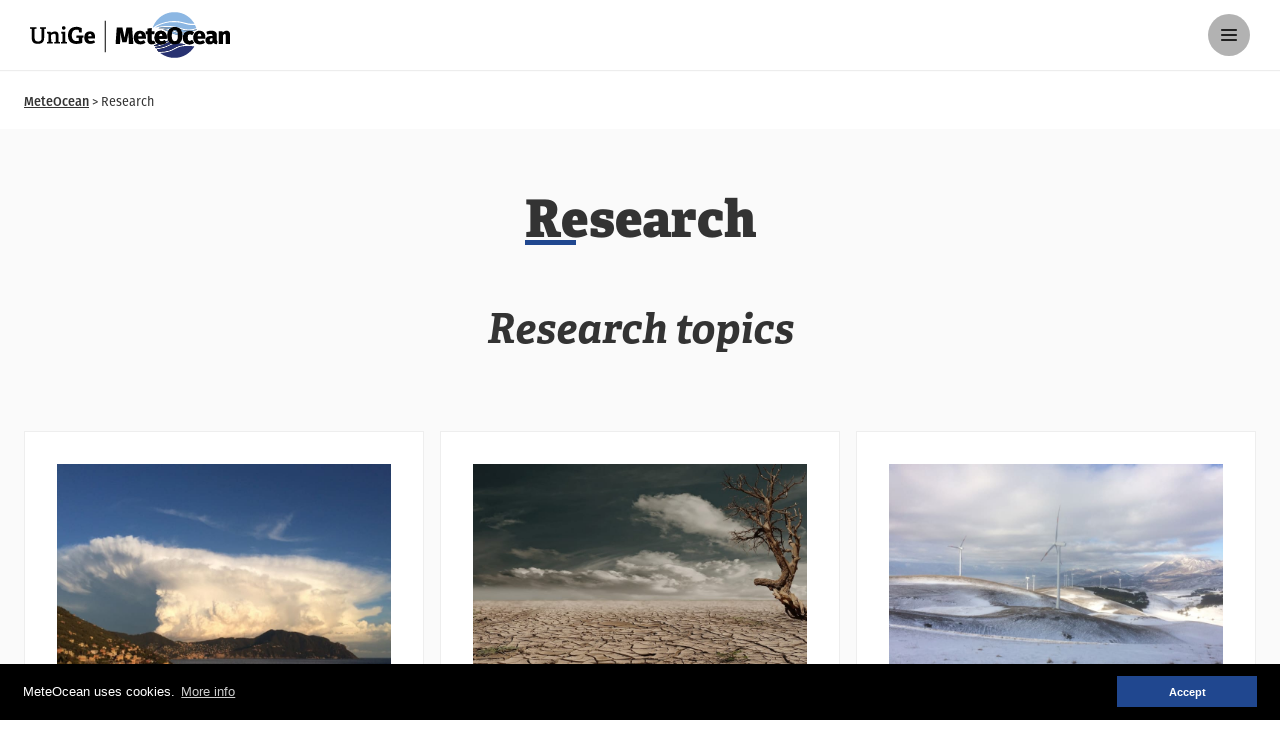

--- FILE ---
content_type: text/html; charset=UTF-8
request_url: https://meteocean.science/research/
body_size: 71107
content:
<!doctype html><html lang=en><head><meta charset=utf-8><meta http-equiv=X-UA-Compatible content="IE=edge"><title>MeteOcean - Research</title>
<meta property="og:title" content="MeteOcean - Research"><meta name=description content><meta name=viewport content="width=device-width,initial-scale=1,shrink-to-fit=no"><link rel=icon href=/favicons/group-0001/favicon.ico><link rel=apple-touch-icon sizes=180x180 href=/favicons/group-0001/apple-touch-icon.png><link rel=icon type=image/png sizes=32x32 href=/favicons/group-0001/favicon-32x32.png><link rel=icon type=image/png sizes=16x16 href=/favicons/group-0001/favicon-16x16.png><link rel=manifest href=/favicons/group-0001/site.webmanifest><link rel=mask-icon href=/favicons/group-0001/safari-pinned-tab.svg color=#333333><meta name=msapplication-TileColor content="#ffffff"><meta name=theme-color content="#ffffff"><link rel=stylesheet href=https://meteocean.science/static/css/main.min.css><script defer src=https://meteocean.science/static/js/global.min.e8eccdb4ff75eb44f43780a8b7c76586b3a65f22e4cce8441052cc0d1e03e79e.js></script><script defer src=https://meteocean.science/js/color.js></script><script async src="https://www.googletagmanager.com/gtag/js?id=G-KH4EY2Q072"></script><script>window.dataLayer=window.dataLayer||[];function gtag(){dataLayer.push(arguments)}gtag("js",new Date),gtag("config","G-KH4EY2Q072")</script><link rel=stylesheet type=text/css href=//cdnjs.cloudflare.com/ajax/libs/cookieconsent2/3.0.3/cookieconsent.min.css><style>.cc-revoke,.cc-window{font-size:var(--fontSizeXSmall)!important;z-index:300}.cc-message{padding-right:1.5em}</style><script src=//cdnjs.cloudflare.com/ajax/libs/cookieconsent2/3.1.0/cookieconsent.min.js></script><script>window.cookieconsent.utils.isMobile=function(){return!1},window.addEventListener("load",function(){window.cookieconsent.initialise({palette:{popup:{background:window.getComputedStyle(document.documentElement).getPropertyValue("--colorBlack")||"black"},button:{background:window.getComputedStyle(document.documentElement).getPropertyValue("--colorPrimary")||"#09f"}},position:"bottom",content:{message:"MeteOcean uses cookies.",dismiss:"Accept",link:"More info",href:"/cookie-policy"}})})</script></head><body><svg xmlns="http://www.w3.org/2000/svg" style="display:none"><symbol id="Universita_Genova" viewBox="0 0 478.8 121"><title>Universita di Genova</title><g id="Layer_2" data-name="Layer 2"><path d="M167.47 10.2c0-1.08-.15-1.36-1.15-1.44l-4.49-.5V3.66h19v4.6l-4.78.58C175 9 175 9.12 175 10.2V37.78c0 12.93-7.21 18.75-19.55 18.75-13.63.0-19.2-6.32-19.2-19V10.2c0-1.08-.14-1.36-1.14-1.44l-4.5-.5V3.66h19.91v4.6l-4.78.58c-1.07.14-1.14.28-1.14 1.36V36.35c0 9.12 3.14 13.22 11.27 13.22s11.64-3.38 11.64-13z" style="fill:#333"/><path d="M207.28 55.67V51.15l3.57-.44c1-.14 1.14-.57 1.14-1.43V32.61c0-4.31-.5-7.9-5.06-7.9-3.64.0-7.43 2-9.78 3.74V49.13c0 1.15.07 1.3 1.14 1.44l3.78.5v4.6H184.38V51l3.42-.43c1-.14 1.14-.36 1.14-1.44V26c0-.79-.21-1.29-.92-1.5l-3.93-1.37.71-4.6h10.57l.57 3.95.28.08c4-2.73 8.21-4.75 13.35-4.75 7.7.0 10.63 4.89 10.63 13.15V49.13c0 1.15.07 1.3 1.14 1.44l3.92.5v4.6z" style="fill:#333"/><path d="M228.33 55.67V51.15l4.28-.58c1-.14 1.15-.36 1.15-1.44V26c0-.79-.22-1.29-.93-1.5l-3.93-1.37.72-4.6H242v30.6c0 1.15.07 1.3 1.14 1.44l4.21.5v4.6zM237 11.49c-3.43.0-5.36-1.94-5.36-5.38S233.54.86 237 .86s5.35 1.87 5.35 5.25S240.32 11.49 237 11.49z" style="fill:#333"/><path d="M263.73 55.67 252 25.14c-.28-.86-.64-1-1.5-1.22l-3-.65.92-4.74h16.85v4.74l-4.79.58 8.78 23.92h.29l8.84-23.92-4.7-.58.78-4.74h14.7v4.74l-2.43.44c-.92.14-1.42.28-1.78 1.22l-11.7 30.74z" style="fill:#333"/><path d="M321.81 53.16a29.73 29.73.0 01-13.7 3.37c-13.27.0-17.62-8.55-17.62-19.61.0-13 7.49-19.11 16.84-19.11 9 0 15.12 4.82 15.12 17.32.0.93-.07 2.8-.21 4.16H299.19c.36 6.68 2.93 10.63 9.85 10.63 3.5.0 6.21-.71 10.49-2.51zm-7.56-19.83c0-7-3.21-9.27-7.07-9.27-4.06.0-7.56 2.73-7.92 9.27z" style="fill:#333"/><path d="M327.45 55.67V51l3.42-.43c1-.14 1.15-.36 1.15-1.44V26a1.35 1.35.0 00-.93-1.5l-3.93-1.37.72-4.6h10.63l.78 5.25.22.07c2.35-3.09 5.71-6 10.49-6a26.18 26.18.0 015.56.65V30.24L349.14 30l-.85-4.45c-.08-.65-.22-.79-.86-.79-2.71.0-5.78 2.37-7.21 3.74V49.06c0 1.15.14 1.37 1.22 1.44l6.7.57v4.6z" style="fill:#333"/><path d="M380.68 29.24l-.78-4.17a1.07 1.07.0 00-.79-1 19.23 19.23.0 00-5.14-.71c-4.56.0-6.78 1.65-6.78 4.52.0 3.81 4 4.67 8.5 5.75 5.63 1.36 12 3.09 12 11.28.0 8.47-7 11.63-15.12 11.63-6.14.0-12.13-1.65-13.42-2.51V44.25l5.92.36.72 4.38c.14.58.21.79.85 1a21.12 21.12.0 006.43 1c4.42.0 7.13-1.29 7.13-5 0-4-4.56-4.67-9.35-5.75-5.42-1.22-11.13-2.95-11.13-10.56.0-8.69 7.21-11.93 14.92-11.93a35.9 35.9.0 0112 2.09v9.7z" style="fill:#333"/><path d="M391.67 55.67V51.15l4.28-.58c1-.14 1.14-.36 1.14-1.44V26c0-.79-.21-1.29-.92-1.5l-3.93-1.37.71-4.6H405.3v30.6c0 1.15.07 1.3 1.14 1.44l4.21.5v4.6zm8.63-44.18c-3.42.0-5.35-1.94-5.35-5.38S396.88.86 400.3.86s5.36 1.87 5.36 5.25S403.66 11.49 400.3 11.49z" style="fill:#333"/><path d="M440.19 54a26.05 26.05.0 01-10.56 2.51c-7.49.0-10.63-3.3-10.63-10.41v-21c0-.43.0-.72-.57-.72h-5.14v-5.1c5.57-.72 7.78-4.52 8.71-10.84h5.21v9.33c0 .51.0.72.57.72h10.34v5.89H427.21V44c0 4.46 1.14 6.11 5.13 6.11a19.64 19.64.0 006.21-1.22z" style="fill:#333"/><path d="M467.59 55.67l-.71-4.24-.21-.07a17.2 17.2.0 01-12.56 5.17c-9 0-10.21-6.17-10.21-10.2.0-7.18 4.43-10.63 13.13-11.35l9.07-.72V30.6c0-4.52-.79-7-6.28-7-3.93.0-6.57.29-6.57 5.25l-7.71-.72c0-9.2 8.35-10.35 14.42-10.35 10.35.0 14.2 3 14.2 12.86V49.13c0 1.15.07 1.3 1.14 1.44l3.5.5v4.6zm-4-40.51L451 4.81 455.89.0l11 12.07zm2.5 24.35-6.78.57c-5.36.51-7 2-7 5.46s1.64 4.6 4.57 4.6c3.5.0 7.07-2.16 9.21-4.31z" style="fill:#333"/><path d="M158.78 120.15l-.67-4.22-.44-.07A17 17 0 01145 121c-8.57.0-14.23-5.28-14.23-18.63.0-14.21 7-19.85 15.64-19.85a18.9 18.9.0 0111 3.21V73.6a1.27 1.27.0 00-1-1.43l-4.24-1.36.74-4.57h12.81v47.41c0 1.14.08 1.28 1.2 1.43l3.64.5v4.57zm-1.56-27.63a14.68 14.68.0 00-8.64-3.43c-6.4.0-8.94 5.43-8.94 13.07.0 8.78 2.76 12.13 7.75 12.13 3.65.0 7.22-2.14 9.83-4.78z" style="fill:#333"/><path d="M174.2 120.15v-4.5l4.47-.57c1-.15 1.19-.36 1.19-1.43v-23c0-.79-.22-1.28-1-1.5L174.8 87.8l.74-4.56h12.88v30.41c0 1.14.08 1.28 1.19 1.43l4.4.5v4.57zm9-43.91c-3.57.0-5.58-1.93-5.58-5.36s2-5.21 5.58-5.21 5.59 1.86 5.59 5.21S186.71 76.24 183.21 76.24z" style="fill:#333"/><path d="M262 101.23c-.89.07-1.19.28-1.19 1v15.35c-5.66 2.57-13.11 3.42-19.29 3.42-20.33.0-27.33-11.49-27.33-26.84s9.16-26.63 27.93-26.63c5.36.0 12.29 1.28 16.83 4.14V85.16l-8.27-.57-1.11-6.42c-.23-1-.53-1.29-1.2-1.43a28.71 28.71.0 00-6.85-.93c-9.6.0-15.34 7-15.34 18.21.0 11.78 5.21 18.77 15.86 18.77a41.17 41.17.0 006.19-.5c.81-.14 1.19-.35 1.19-1.28v-9.35h-8.27l1-6.43H265v5.71z"/><path d="M302.27 117.36A36 36 0 01287 121c-14.38.0-19.29-8.56-19.29-19.7.0-12.92 8.26-19.06 18.47-19.06 9.83.0 16.38 4.92 16.38 17.27.0.86-.07 3.36-.15 4.79H279.63c.38 5.07 2.68 8.42 8.79 8.42 2.91.0 6-.64 11.1-2.43zM291.55 97.51C291.47 91.52 289 90 286 90s-5.81 1.71-6.25 7.56z"/><path d="M334.22 120.15V97.09c0-3.43-.22-6.29-4-6.29a15.44 15.44.0 00-7.74 2.64v19.14c0 1.14.07 1.28 1.19 1.43l3.58.5v5.64H306.74v-5.71l3.35-.43c1.05-.15 1.19-.36 1.19-1.43v-21c0-.79-.22-1.29-1-1.5l-4-1.36.9-5.78h13l.6 3.71.29.15a22.4 22.4.0 0113.11-4.57c8.12.0 11.25 4.28 11.25 12.13v18.21c0 1.14.07 1.28 1.19 1.43l3.72.5v5.64z"/><path d="M353.29 101.8c0-11.85 6.48-19.56 20.11-19.56s19.13 7.85 19.13 18.77c0 12.14-6.4 20-20.1 20S353.29 113 353.29 101.8zm27.48-.43c0-8.43-2.68-11.42-7.52-11.42s-8.2 2.92-8.2 11.49 2.91 12.07 7.9 12.07S380.77 110.29 380.77 101.37z"/><path d="M409.81 120.15 398 90.59c-.37-.86-.67-1-1.56-1.21l-3.13-.65L394.47 83h20.18v5.78l-4.76.57 7.59 20.35H418L425.9 89.3l-4.84-.57L422 83h17.2v5.78l-2.68.43c-1 .22-1.49.36-1.86 1.21l-11.84 29.78z"/><path d="M464.85 120.15l-.75-3.86-.37-.07A17.17 17.17.0 01451.22 121c-9.38.0-10.87-6.14-10.87-10.56.0-7.14 4.62-10.43 13.92-11l8.57-.57V94.94c0-3.35-.37-5.64-5-5.64-3.58.0-5.44.5-5.44 4.79l-10.5-.86c0-9.64 9.16-11 16-11 11.32.0 15.87 2.92 15.87 12.92v17.35c0 1.14.07 1.28 1.19 1.43l3.57.57v5.64zm-2-15.35-5.07.35c-4.39.29-5.95 1.36-5.95 4.22s1.78 3.92 4.24 3.92a12.5 12.5.0 006.78-2.57z"/><rect x="1.09" y="4.4" width="92.86" height="30.73" style="fill:none"/><path d="M47.73 112.32A38.22 38.22.0 1185.94 74.11 38.26 38.26.0 0147.73 112.32zm0-74.24a36 36 0 1036 36 36.07 36.07.0 00-36-36z" style="fill:#333"/><g id="LWPOLYLINE"><path d="M47.58 63.29H46.47a.16.16.0 01-.16-.16.16.16.0 01.16-.15h1.1l1.11-.06.77-.11.26-.06a.16.16.0 01.19.12.15.15.0 01-.12.19l-.27.06-.8.11h-.37z"/></g><g id="LWPOLYLINE-2" data-name="LWPOLYLINE"><path d="M34.06 81.87h-.25l-.3-.1-.2-.1-.22-.14-.36-.35-.32-.45-.09-.16-.11-.35V80v-.2l.16-.3.21-.25L33 78.9l.44-.24.27-.1h0v-.25l.1-.17L34 78h.14.15.15l.39.06.65.12.08.41.12.36.38.93.23.5.38 1h-.44-.48l-.6.16-.91.38zm.08-3.45v.07.2l.05.22-.49.1-.36.17-.26.19-.18.16-.29.42h0v0 .18l.21.43.2.27.3.28.32.19.22.07h.16.23l.87-.39.52-.12h.34l-.14-.37L35.65 80l-.39-1-.16-.53-.8-.12z" style="fill:#333"/></g><g id="LWPOLYLINE-3" data-name="LWPOLYLINE"><polygon points="52.44 62.29 52.19 62.28 51.94 62.33 51.65 62.37 51.27 62.45 50.96 62.54 50.61 62.68 50.39 62.77 50.24 62.84 50.13 62.88 50.05 62.88 49.98 62.85 49.91 62.79 49.87 62.7 49.81 62.53 49.78 62.28 49.78 62 49.82 61.66 49.91 61.21 50.06 60.71 50.48 59.27 50.58 58.63 50.59 58.18 50.55 57.78 50.49 57.51 50.35 57.2 50.23 57.04 50.09 56.91 49.94 56.82 49.75 56.73 49.59 56.69 49.39 56.66 49.2 56.66 48.92 56.68 48.62 56.71 48.39 56.71 48.16 56.72 47.93 56.72 47.57 56.7 47.36 56.69 47.14 56.7 46.9 56.73 46.8 56.76 46.67 56.81 46.55 56.87 46.47 56.93 46.37 57 46.3 57.08 46.21 57.19 46.15 57.3 46.05 57.5 45.99 57.71 45.95 57.97 45.94 58.19 45.95 58.69 46.01 59.08 46.11 59.58 46.25 60.1 46.35 60.43 46.51 60.87 46.62 61.25 46.69 61.67 46.68 62.16 46.65 62.51 46.38 62.95 46.17 63.11 45.92 63.11 45.66 63.1 45.37 63.1 45.12 63.12 44.6 63.14 44.31 63.18 43.91 63.26 43.46 63.38 43.74 63.1 44.13 62.6 44.31 62.24 44.59 61.61 44.8 60.96 44.99 60.07 45.06 59.31 45.05 58.81 45.07 58.13 45.2 57.44 45.47 56.64 45.67 56.18 46.32 56.11 46.99 56.04 47.64 56.01 48.14 56 49.24 56.01 50.37 56.1 51.15 56.18 51.21 56.49 51.43 57.54 51.66 58.58 51.73 59.11 51.76 59.43 51.77 59.97 51.76 60.17 51.73 60.41 51.71 60.62 51.69 60.81 51.7 61.06 51.75 61.35 51.85 61.61 51.98 61.83 52.18 62.03 52.44 62.29" style="fill:#333"/></g><g id="LWPOLYLINE-4" data-name="LWPOLYLINE"><path d="M46.47 63.29a.14.14.0 01-.12-.06.16.16.0 010-.22l.27-.45v-.37-.5l-.07-.43-.11-.38-.27-.76-.13-.52-.11-.49v-.39-.49L46 58v-.25l.06-.2.15-.31.15-.17.17-.13.24-.11h.09.24.21.59.68.57.19l.34.07.19.08.13.08.14.13.11.14.15.3.06.26v.4.45l-.09.63-.58 2-.09.46v.35.29.26l.06.18.06.09a.17.17.0 01-.07.22.16.16.0 01-.21-.07l-.07-.12-.07-.24v-.3V62v-.37l.1-.49.16-.52.41-1.43.09-.59v-.41-.35l-.06-.22L50 57.37l-.08-.1-.1-.08-.09-.06L49.51 57h-.31l-1.27.06h-.59-.17l-.27.06-.23.11-.11.11-.1.14-.07.17v.15l-.05.42v.45.37l.1.47.23.82.16.44.12.41.07.46v.55.41a.14.14.0 010 .07l-.31.5v.05h-.07A.14.14.0 0146.47 63.29z" style="fill:#333"/></g><g id="LWPOLYLINE-5" data-name="LWPOLYLINE"><path d="M47.88 62.08 47.42 62 47 61.81l-.29-.23a.22.22.0 11.29-.33l.31.23.24.11h.13.21.26l.43-.12.21-.09.31-.17.31-.21a.22.22.0 01.24.36l-.32.22-.59.3-.26.08-.27.06z" style="fill:#333"/></g><g id="LWPOLYLINE-6" data-name="LWPOLYLINE"><polygon points="45.47 55.51 45.07 55.4 44.77 55.22 44.51 54.92 44.34 54.5 44.32 54.07 44.41 53.75 44.54 53.51 44.76 53.27 44.97 53.12 45.26 53 45.5 52.96 45.91 52.94 46.29 52.82 46.6 52.67 46.89 52.49 47.12 52.29 47.29 52.07 47.49 51.78 47.55 51.72 47.82 51.53 47.98 51.45 48.37 51.37 48.65 51.39 49 51.51 49.25 51.67 49.42 51.85 49.57 52.07 49.59 52.14 50 52.51 50.33 52.72 50.55 52.82 50.79 52.9 51.11 52.96 51.5 52.98 51.73 53.05 52.08 53.26 52.28 53.47 52.45 53.76 52.52 54.01 52.54 54.26 52.48 54.62 52.36 54.88 52.19 55.11 52.01 55.27 51.79 55.4 51.57 55.47 51.4 55.5 51.38 55.52 51.37 55.62 51.36 55.74 51.31 55.91 51.26 56.02 51.14 56.05 50.58 55.99 49.87 55.9 49.29 55.85 48.36 55.85 47.48 55.84 46.63 55.93 45.97 55.97 45.68 56.03 45.59 56 45.55 55.95 45.52 55.86 45.49 55.74 45.47 55.51" style="fill:#333"/></g><polygon points="42.42 14.81 0.98 14.81 0.98 25.32 42.42 25.32 42.42 35.14 52.93 35.14 52.93 25.32 94.37 25.32 94.39 14.81 52.93 14.81 52.93 5 42.42 5 42.42 14.81" style="fill:#333"/><path d="M94.38 34.82v-.68H1V39.6v3.61l.08 4.12.15 4.38.23 4.4.33 4.19.44 3.79.55 3.39.66 3 .74 2.77L5 75.83l.89 2.35 1 2.23 1 2.16 1 2.13 1.1 2.14L11.12 89l1.3 2.15 1.42 2.17 1.58 2.2 1.76 2.23 2 2.29 2.19 2.34 2.48 2.38 2.81 2.42 3.21 2.44L33.48 112l4.16 2.45 4.71 2.43 5.33 2.41L53 116.92l4.71-2.43L61.87 112l3.65-2.45 3.21-2.44 2.81-2.42L74 102.35 76.21 1e2l2-2.29 1.76-2.23 1.58-2.2 1.43-2.17L84.23 89l1.18-2.13 1.1-2.14 1-2.13 1-2.16.94-2.23.89-2.35.82-2.53.74-2.77.65-3 .55-3.39.45-3.79.33-4.19.23-4.4.14-4.38.08-4.12v-3.61V34.82zm-46.7 73.72A35.38 35.38.0 1183.05 73.17 35.37 35.37.0 0147.68 108.54z" style="fill:#333"/><path d="M47.46 120.42l-5.59-2.53-4.74-2.45L32.94 113l-3.68-2.47L26 108l-2.85-2.44-2.5-2.41-2.22-2.36-2-2.31-1.78-2.26L13.09 94l-1.44-2.19-1.3-2.17-1.2-2.16L8 85.37 6 81.05 5 78.8l-.9-2.37-.82-2.56-.76-2.8L1.91 68l-.55-3.42-.45-3.83-.34-4.22-.23-4.42-.15-4.39L.08 40V37.08L.22 3.53h94.59V37.1v6.5l-.08 4.12-.15 4.39-.23 4.41L94 60.71l-.45 3.81L93 67.94 92.35 71l-.75 2.8-.82 2.56-.9 2.38-1 2.26-2 4.33-1.1 2.14-1.19 2.15-1.31 2.17L81.85 94l-1.6 2.22-1.77 2.26-2 2.31-2.22 2.36-2.49 2.41L69 108l-3.24 2.46L62 112.94l-4.19 2.47-4.75 2.45zM2 5.28 1.83 40l.11 7.71L2.09 52l.23 4.39.33 4.16.44 3.74.55 3.35.64 3L5 73.37l.81 2.48.87 2.3.92 2.19 2 4.25 1.08 2.11 1.17 2.1 1.27 2.11 1.4 2.14 1.56 2.16 1.73 2.2 1.93 2.25 2.16 2.3 2.44 2.34 2.77 2.38 3.15 2.4 3.6 2.41L38 113.9l4.66 2.41 4.83 2.18 4.87-2.2L57 113.87l4.1-2.42 3.6-2.41 3.16-2.4 2.76-2.38L73 101.92l2.15-2.3 1.94-2.25 1.72-2.2L80.4 93l1.4-2.13 1.27-2.11 1.16-2.1 1.09-2.11 2-4.25.94-2.2.86-2.31.81-2.48.72-2.71.64-3 .54-3.33.44-3.74.33-4.15L92.82 52 93 47.66 93.08 40V37.08 5.26z" style="fill:#333"/><g id="LWPOLYLINE-7" data-name="LWPOLYLINE"><path d="M40.86 67.08a.44.44.0 01-.31-.13.43.43.0 010-.58l2.38-3 .68-.3 1-.16H45h2.67l1.87-.17L52.21 62l.45.06.17.08.15.11.27.26.82 1.12.43.71a.45.45.0 010 .39.46.46.0 01-.3.26l-4.48 1.09-2.41.47h-1.08l-2.74-.08-1.33.07-.68.17-.2.11-.19.15A.37.37.0 0140.86 67.08zm5.22-3.31-2.6.28-.3.24-.83 1-.29.41.87-.08h.6l2.74.08h1l2.31-.46 3.88-.94L53 63.59l-.58-.69h-.21H52l-1.26.39L50 63.5l-1.26.22-1.17.06z" style="fill:#333"/></g><polyline points="56.68 71.83 50.87 70.26 45.97 82.6 54.89 84.22 54.27 76.85 56.68 71.83" style="fill:none"/><path d="M41.05 77.22l-.36 3.42-.31 3.46-.55 5-.53 3.22-.43 2.15-.51 2.13-.6 2.15-.33 1.63-.35 2-.23 1.43-.2 1.39 23 .19-1-4.14-.42-1.77-.32-1.41-.37-1.82-.23-1.52L57 91l-.1-3.52-.06-2.88v-1.88-.66l-.21.18-.53.58-.47.43-.6.61-.64-6.93.32-.78.68 6.74.7-.78 1-1.25.58-.72.63-.85.3-.68L59 77.43l.26-.89.17-.8V75l-.18-1.56-.45-1.28L57.85 70l-.92-2-.2-.31-1.27-1.59-1.31-1.5-.25.07-4.26 1L48 66.08l-.77.12h-1l-1.5-.08-1.06-.05h-.76l-.81.08-.43.1-.37.13-.22.12-.26.19-.18.2-.21.26-.22.36-.18.33-.25.53-.25.63-.41 1.18-.35 1.11-.49 1.38-.26.51-.52.8-.61.85-.49.69-.42.65-.32.55-.27.64-.08.31v.26.14.13.15l.06.22.11.31.13.34.09.2.12.28.17.36.18.4.16.36.08.22.07.32v.3l.11.47.06.37.07.4.14.5.05.13.1.18.08.1.11.1h.12.16.12.17l.12-.07.12-.08.1-.08.17-.17.23-.29.24-.36.26-.46.18-.37L39.7 81l.34-1 .39-1.25.19-1.64.29-2.28.2-1.37L41.53 71l.39.16L41.48 74zm10.62-5.73 3.82 1-1.21 4.19h-.5H53h-.41-.26-.19-.15-.17-.1-.12-.17l-.11.17V77v.13l.06.1.06.07.11.1.14.1.36.22h0-.29-.36-.43-.38l-.41.07-.43-.11zm-1.94 7v-.1l.05-.09.07-.08.1-.07.21-.08h.31.2L51 78h.42.37.31.14.08v-.06l-.07-.06-.11-.07-.36-.21-.12-.08-.08-.08v-.07-.07-.1h.13.08.17.16.22.28.41.74.19.18l.19 2.13-.16.13-.19.13-.17.09-.32.15-.26.11-.26.1-.35.12-.34.1-.43.1h-.32-.36-.37L50.41 80l-.26-.18L50 79.64l-.16-.31-.06-.2v-.27-.25z" style="fill:#333"/></g></symbol><symbol id="d2w_extended" viewBox="0 0 118.71937 19.608107"><g xmlns="http://www.w3.org/2000/svg" id="layer1" transform="translate(-29.881896,-84.779836)"><path id="path61215" style="font-weight:700;font-size:25.4px;line-height:1.25;font-family:roboto slab;-inkscape-font-specification:'Roboto Slab, Bold';letter-spacing:-.529167px;stroke-width:.999999" d="m508.62695 320.42773v8.25l7.26563 1.40625v63.46875h11.8125l.98437-6.23437c1.5 2.34373 3.35937 4.14063 5.57813 5.39062 2.21876 1.21878 4.89063 1.82813 8.01562 1.82813 4.15625.0 7.67187-1.03124 10.54688-3.09375 2.87498-2.06249 5.06248-4.95312 6.5625-8.67188 1.49999-3.75 2.25-8.14062 2.25-13.17187v-.98438c0-5.40624-.75001-10.10937-2.25-14.10937-1.50002-4-3.68752-7.09375-6.5625-9.28125-2.84377-2.21875-6.31252-3.32813-10.40625-3.32813-2.84377.0-5.34376.54688-7.5 1.64063-2.125 1.09375-3.92188 2.65625-5.39063 4.6875v-27.79688zm-172.73437 3.89063c-4.78125.0-8.9375.96875-12.46875 2.90625-3.5 1.9375-6.1875 4.5625-8.0625 7.875-1.84376 3.28125-2.71876 6.98438-2.625 11.10937l.0937.28125h13.3125c0-3.59374.8125-6.40624 2.4375-8.4375 1.625-2.06249 4.01562-3.09375 7.17187-3.09375 2.9375.0 5.15625.92188 6.65625 2.76563 1.53125 1.84375 2.29688 4.09375 2.29688 6.75.0 1.53125-.28125 3.07812-.84375 4.64062-.53125 1.53125-1.4375 3.23438-2.71875 5.10938s-3.04688 4.07813-5.29688 6.60937l-22.125 23.76563v8.95312h46.54688v-16.96875h-10.59375l-.70313 6.51563h-17.67187l-.0937-.23438 13.26562-14.25c3.25-3.43749 5.90625-6.48437 7.96875-9.14062s3.57813-5.17188 4.54688-7.54688c.96875-2.40624 1.45312-4.96875 1.45312-7.6875.0-3.9375-.90625-7.40625-2.71875-10.40625-1.8125-2.99999-4.40625-5.32812-7.78125-6.98437-3.34375-1.6875-7.35937-2.53125-12.04687-2.53125zm-222.95313.98437v8.25l7.35938 1.59375v48.65625l-7.35938 1.54688v8.20312h30.14063c6.09375.0 11.45312-1.43748 16.07812-4.3125 4.625-2.87498 8.21875-6.82811 10.78125-11.85937 2.59375-5.0625 3.89063-10.82813 3.89063-17.29688v-1.26562c0-6.53125-1.3125-12.3125-3.9375-17.34375-2.59375-5.0625-6.21875-9.01563-10.875-11.85938-4.65625-2.875-10.03125-4.3125-16.125-4.3125h-22.59375zm250.01563.0v8.25l6.98437.70313 15.84375 59.29687h12.46875l13.07813-39.70312 1.82812-5.8125h.28125l1.64063 5.625 12.9375 39.89062h12.375l16.03125-59.29687 6.51562-.70313v-8.25h-26.95312v8.25l7.78125 1.07813-8.29688 34.35937-1.40625 5.39063h-.28125l-1.64062-5.39063-14.01563-43.6875h-10.07812l-13.5 42.51563-1.73438 6.09375h-.28125l-1.45312-6.09375-8.01563-33.1875 7.35938-1.07813v-8.25zm-129.23438 5.10938v12.42187h-6.98437v9.60938h6.98437v25.875c0 5.62499 1.26563 9.73439 3.79688 12.32812 2.5625 2.59377 6.20312 3.89063 10.92187 3.89063 1.59375.0 3.20313-.14063 4.82813-.42188 1.65625-.25 3.1875-.57812 4.59375-.98437l-1.17188-9.89063c-.625.12498-1.375.25003-2.25.375-.875.0937-1.6875.14063-2.4375.14063-1.4375.0-2.57812-.42186-3.42187-1.26563-.8125-.84374-1.21875-2.24999-1.21875-4.21875v-25.82812h9.32812v-9.60938h-9.32812v-12.42187zm-99.73437 5.39062h8.39062c3.78125.0 6.98438.98438 9.60938 2.95313 2.625 1.9375 4.625 4.64062 6 8.10937 1.40625 3.4375 2.10937 7.40626 2.10937 11.90625v1.3125c0 4.4375-.70312 8.39063-2.10937 11.85938-1.375 3.46875-3.375 6.20312-6 8.20312-2.625 1.96874-5.82813 2.95313-9.60938 2.95313h-8.39062zm66.39062 6.09375c-3.8125.0-7.26562.46876-10.35937 1.40625-3.09375.9375-5.96875 2.15625-8.625 3.65625l.1875 13.17188h9.84375l1.07812-6.70313c.9375-.65625 1.98438-1.15625 3.14063-1.5 1.1875-.375 2.51562-.5625 3.98437-.5625 2.84375.0 4.96875.76563 6.375 2.29688 1.4375 1.5 2.15625 3.46875 2.15625 5.90625v3.75h-6.70312c-4.96875.0-9.15625.6875-12.5625 2.0625-3.375 1.375-5.9375 3.26563-7.6875 5.67187-1.71875 2.40626-2.57813 5.20313-2.57813 8.39063.0 4.65625 1.48438 8.34376 4.45313 11.0625 2.96875 2.68752 6.96875 4.03125 12 4.03125 2.96875.0 5.54687-.60935 7.73437-1.82813 2.21875-1.24999 4.14063-2.90626 5.76563-4.96875.15625.99999.40625 1.99999.75 3 .34375.99999.6875 1.93749 1.03125 2.8125h16.96875v-8.20312l-5.29688-.75c-.0937-.62501-.15625-1.26562-.1875-1.92188v-2.0625-20.90625c0-5.71875-1.92187-10.10937-5.76562-13.17187-3.84375-3.09375-9.07813-4.64063-15.70313-4.64063zm82.85938.0c-3.8125.0-7.26563.46876-10.35938 1.40625-3.09375.9375-5.96875 2.15625-8.625 3.65625l.1875 13.17188h9.84375l1.07813-6.70313c.9375-.65625 1.98437-1.15625 3.14062-1.5 1.1875-.375 2.51563-.5625 3.98438-.5625 2.84375.0 4.96875.76563 6.375 2.29688 1.4375 1.5 2.15625 3.46875 2.15625 5.90625v3.75h-6.70313c-4.96875.0-9.15625.6875-12.5625 2.0625-3.375 1.375-5.9375 3.26563-7.6875 5.67187-1.71875 2.40626-2.57812 5.20313-2.57812 8.39063.0 4.65625 1.48437 8.34376 4.45312 11.0625 2.96875 2.68752 6.96875 4.03125 12 4.03125 2.96875.0 5.54688-.60935 7.73438-1.82813 2.21875-1.24999 4.14063-2.90626 5.76562-4.96875.15625.99999.40625 1.99999.75 3 .34375.99999.6875 1.93749 1.03125 2.8125h16.96875v-8.20312l-5.29687-.75c-.0938-.62501-.15626-1.26562-.1875-1.92188v-2.0625-20.90625c0-5.71875-1.92188-10.10937-5.76563-13.17187-3.84375-3.09375-9.07812-4.64063-15.70312-4.64063zm203.90625.0c-4.65625-.0312-8.70312 1.07813-12.14063 3.32813-3.40623 2.21875-6.04687 5.28125-7.92187 9.1875-1.87503 3.875-2.8125 8.32813-2.8125 13.35937v1.875c0 4.8125.98437 9.09377 2.95312 12.84375 2 3.75003 4.81251 6.70313 8.4375 8.85938 3.62502 2.125 7.85939 3.1875 12.70313 3.1875 4.09376.0 7.71877-.54686 10.875-1.64063 3.1875-1.12498 5.82812-2.53124 7.92187-4.21875l-3.70312-8.4375c-2.06249 1.25002-4.18751 2.20315-6.375 2.85938-2.15627.62501-4.4844.9375-6.98438.9375-2.40625.0-4.45311-.48438-6.14062-1.45313-1.68751-1.00001-3-2.35937-3.9375-4.07812-.90628-1.75-1.45316-3.73437-1.64063-5.95313l.0937-.28125h29.8125v-7.45312c0-4.84375-.81248-8.96875-2.4375-12.375-1.62499-3.40625-4.00001-6.01563-7.125-7.82813-3.12501-1.8125-6.98438-2.71875-11.57812-2.71875zm.23437 10.125c1.90625.0 3.45313.40625 4.64063 1.21875 1.21874.8125 2.09375 1.96876 2.625 3.46875.56252 1.46875.84375 3.23438.84375 5.29688v1.21875h-16.92188l-.14062-.23438c.25-2.09375.71875-3.96875 1.40625-5.625.71876-1.65625 1.70313-2.95312 2.95312-3.89062 1.24999-.96875 2.78124-1.45313 4.59375-1.45313zm50.92188.51563c2.28125.0 4.12499.65625 5.53125 1.96875 1.43748 1.3125 2.48437 3.17187 3.14062 5.57812.68752 2.375 1.03125 5.21876 1.03125 8.53125v.98438c0 4.5625-.76561 8.09375-2.29687 10.59375-1.53124 2.46874-4.04686 3.70312-7.54688 3.70312-1.90624.0-3.59375-.40625-5.0625-1.21875-1.4375-.81249-2.625-2.00001-3.5625-3.5625v-21.1875c.84377-1.65625 2-2.96874 3.46875-3.9375 1.46875-.96874 3.23439-1.45312 5.29688-1.45312zM201.4082 371.70898h6.75v8.01563c-.9375 1.40624-2.26562 2.54686-3.98437 3.42187-1.71875.84375-3.53125 1.26563-5.4375 1.26563-2.03125.0-3.625-.48438-4.78125-1.45313-1.125-1.00001-1.6875-2.40626-1.6875-4.21875.0-1.9375.76562-3.59375 2.29687-4.96875 1.5625-1.375 3.84375-2.0625 6.84375-2.0625zm82.85938.0h6.75v8.01563c-.9375 1.40624-2.26563 2.54686-3.98438 3.42187-1.71875.84375-3.53125 1.26563-5.4375 1.26563-2.03125.0-3.625-.48438-4.78125-1.45313-1.125-1.00001-1.6875-2.40626-1.6875-4.21875.0-1.9375.76563-3.59375 2.29688-4.96875 1.5625-1.375 3.84375-2.0625 6.84375-2.0625z" transform="scale(0.26458333)"/></g></symbol><symbol id="d2w_group" viewBox="0 0 266.43542 27.492378"><g xmlns="http://www.w3.org/2000/svg" id="layer1" transform="translate(-65.034789,-98.592948)"><path id="path184558" style="font-size:10.5833px;line-height:1.25;letter-spacing:-1.5875px;stroke-width:.999999" d="m542.35156 372.63477v101.13281h9.19922V372.63477zm-188.23437 6.33007c-6.05469.0-11.3086 1.23048-15.76172 3.69141-4.45313 2.46095-7.8711 5.80077-10.25391 10.01953-2.34375 4.17968-3.45703 8.86719-3.33984 14.0625l.11719.34961h18.39843c0-4.1797.89844-7.48047 2.69532-9.90234 1.79687-2.42187 4.47265-3.63282 8.02734-3.63282 3.32031.0 5.82031 1.05469 7.5 3.16407 1.71875 2.10938 2.57812 4.70703 2.57812 7.79297 1e-5 1.79686-.33203 3.63281-.99609 5.50781-.66406 1.83594-1.75781 3.88672-3.28125 6.15234-1.52344 2.22657-3.59375 4.82423-6.21094 7.79297l-27.59765 29.35547v12.1875h59.12109V443.5918h-14.35547l-.8789 7.55859h-19.51172l-.11719-.29101 14.70703-15.70313c4.29688-4.53125 7.77344-8.45703 10.42969-11.77734 2.65626-3.35937 4.57031-6.52345 5.74219-9.49219 1.21093-2.96877 1.8164-6.1719 1.8164-9.60938.0-5.07814-1.15235-9.51173-3.45703-13.30078-2.3047-3.78905-5.60547-6.73827-9.90234-8.84765-4.29688-2.10938-9.45313-3.16407-15.46875-3.16407zm-108.31641 1.22852v11.19141l9.08203 2.10937v58.82813l-9.08203 2.05078v11.13281h38.78906c7.69532.0 14.47266-1.77734 20.33204-5.33203 5.85937-3.59375 10.42968-8.53516 13.71093-14.82422 3.28125-6.32814 4.92188-13.57423 4.92188-21.73828v-1.46485c0-8.20313-1.66016-15.44922-4.98047-21.73828-3.32031-6.32811-7.91016-11.26952-13.76953-14.82422-5.85938-3.59375-12.63672-5.39062-20.33203-5.39062h-29.58985zm138 0v11.19141l9.19922.8789 19.6875 73.24219h17.28516l15.64453-46.69922 2.28515-6.85547h.35157l1.93359 6.5625 15.41016 46.99219h16.93359l20.27344-73.24219 8.67187-.8789v-11.19141h-35.74218v11.19141l9.72656 1.34765-10.13672 41.71875-1.40625 5.21485h-.35156l-1.64063-5.21485-17.51953-54.25781h-13.41797l-16.75781 52.32422-1.81641 6.62109-.35156-.0586-1.58203-6.50391-9.66797-39.84375 9.375-1.34765v-11.19141zm540.07813 2.74023v7.73438l7.40625 1.40625v54.89062l-6.79688 1.40625v7.6875h25.78125v-7.6875l-6.28125-1.40625v-27.60937c1.0625-1.59375 2.40626-2.81251 4.03125-3.65625 1.625-.87501 3.4375-1.3125 5.4375-1.3125 2.84377.0 5 .81248 6.46875 2.4375 1.46875 1.62499 2.20313 4.32813 2.20313 8.10937v22.03125l-6.28125 1.40625v7.6875h25.82812v-7.6875l-6.79687-1.40625v-21.9375c0-7.03125-1.49999-12.21875-4.5-15.5625-2.96875-3.37501-7.04688-5.0625-12.23438-5.0625-3.03126.0-5.75.65625-8.15625 1.96875-2.375 1.31251-4.375 3.14062-6 5.48438v-28.92188zm-337.5 4.875v7.73438l7.35937 1.40625v50.01562l-7.35937 1.40625v7.6875h27.46875v-7.6875l-7.35938-1.40625v-18.60937l12.86133-.0449 11.18555 27.74804h15.51562v-7.78125l-5.57812-1.21875-9.24805-21.01562c.2575-.11578.51209-.23472.76367-.35938 3.49999-1.74999 6.21874-4.15625 8.15625-7.21875 1.93749-3.0625 2.90625-6.59375 2.90625-10.59375.0-4.18751-.98437-7.78126-2.95312-10.78125-1.93749-3.00001-4.76563-5.29687-8.48438-6.89062-3.68751-1.59375-8.10939-2.39063-13.26562-2.39063zm-312.6875 6.79883h9.96093c4.53125.0 8.33985 1.15235 11.42578 3.45703 3.125 2.30471 5.48828 5.52735 7.08985 9.66797 1.64062 4.10157 2.46094 8.88672 2.46094 14.35547v1.52344c0 5.39064-.82032 10.17579-2.46094 14.35547-1.60157 4.14062-3.96485 7.3828-7.08985 9.72656-3.08593 2.30468-6.89453 3.45703-11.42578 3.45703h-9.96093zm332.79687 3.04492h11.85938c4 0 7 .96877 9 2.90625 2 1.93752 3 4.53126 3 7.78125.0 3.31251-1.01561 5.84376-3.04688 7.59375-2.03124 1.71876-5.15624 2.57813-9.375 2.57813h-11.4375zm65.625 6.75c-4.46876.0-8.40626 1.10937-11.8125 3.32813-3.40626 2.18749-6.06251 5.23436-7.96875 9.14062-1.875 3.875-2.8125 8.29689-2.8125 13.26563v1.92187c0 4.84375.98437 9.15626 2.95313 12.9375 1.96873 3.75 4.73436 6.70311 8.29687 8.85938 3.59375 2.125 7.79688 3.1875 12.60938 3.1875 4.125.0 7.74998-.56249 10.875-1.6875 3.12499-1.15626 5.70313-2.57814 7.73437-4.26563l-3.65625-7.92187c-2 1.34375-4.10936 2.35938-6.32812 3.04687-2.18749.68753-4.60938 1.03125-7.26563 1.03125-2.50001.0-4.625-.54685-6.375-1.64062-1.75-1.09375-3.10938-2.57813-4.07812-4.45313-.96877-1.90624-1.51565-4.07813-1.64063-6.51562l.0937-.28125h30.42188v-7.07813c0-4.78125-.79688-8.87498-2.39063-12.28125-1.59375-3.40623-3.95313-6.01561-7.07812-7.82812-3.12502-1.84376-6.98439-2.76563-11.57813-2.76563zm92.71875.0c-4.46876.0-8.40626 1.10937-11.8125 3.32813-3.40626 2.18749-6.06251 5.23436-7.96875 9.14062-1.875 3.875-2.8125 8.29689-2.8125 13.26563v1.92187c0 4.84375.9844 9.15626 2.95313 12.9375 1.96875 3.75 4.73436 6.70311 8.29687 8.85938 3.59375 2.125 7.79688 3.1875 12.60938 3.1875 4.125.0 7.75001-.56249 10.875-1.6875 3.12501-1.15626 5.70313-2.57814 7.73437-4.26563l-3.65625-7.92187c-2 1.34375-4.10936 2.35938-6.32812 3.04687-2.18749.68753-4.60938 1.03125-7.26563 1.03125-2.50001.0-4.625-.54685-6.375-1.64062-1.75-1.09375-3.10936-2.57813-4.07812-4.45313-.96877-1.90624-1.51565-4.07813-1.64063-6.51562l.0937-.28125h30.42188v-7.07813c0-4.78125-.79688-8.87498-2.39063-12.28125-1.59375-3.40623-3.95313-6.01561-7.07812-7.82812-3.12502-1.84376-6.98439-2.76563-11.57813-2.76563zm46.73438.0c-3.78127.0-7.21876.48436-10.3125 1.45313-3.0625.9375-5.87501 2.18752-8.4375 3.75l.0937 12.84375h9.28125l1.07812-6.79688c1.00001-.71876 2.12501-1.26562 3.375-1.64062 1.28126-.40625 2.71875-.60938 4.3125-.60938 2.9375.0 5.15626.78125 6.65625 2.34375 1.53124 1.56251 2.29688 3.62501 2.29688 6.1875v3.98438h-7.21875c-4.87499.0-9.01562.68751-12.42188 2.0625-3.37499 1.34375-5.9375 3.23436-7.6875 5.67187-1.71875 2.40625-2.57812 5.20313-2.57812 8.39063.0 4.65625 1.45312 8.32813 4.35937 11.01562 2.9375 2.65626 6.95313 3.98438 12.04688 3.98438 2.99998.0 5.6406-.64062 7.92187-1.92188 2.31249-1.3125 4.29689-3.01561 5.95313-5.10937.125 1.03126.32812 2.06249.60937 3.09375.31252.99999.64064 1.98436.98438 2.95312h16.17187v-7.6875l-5.20312-.75c-.0937-.62498-.15626-1.26562-.1875-1.92187v-2.01563-21.60937c0-5.68751-1.89064-10.04687-5.67188-13.07813-3.75-3.0625-8.89062-4.59375-15.42187-4.59375zm60.42187.0c-2.59376.0-4.84376.71875-6.75 2.15625-1.90624 1.40627-3.49999 3.46876-4.78125 6.1875l-.0937-1.07812-.5625-6.32813h-19.125v7.73438l7.3125 1.40625v32.48437l-6.79687 1.40625v7.6875h26.34375v-7.6875l-6.79688-1.40625v-25.6875c.9375-1.5625 2.04689-2.76563 3.32813-3.60937 1.3125-.84374 2.98438-1.21873 5.01562-1.125l6.70313.375 1.45312-11.76563c-.68749-.21876-1.53124-.39064-2.53125-.51562-.96874-.15622-1.87501-.23438-2.71875-.23438zm29.29688.0c-4.75001.0-8.87501 1.10937-12.375 3.32813-3.50002 2.18749-6.21877 5.20312-8.15625 9.04687-1.90625 3.84376-2.85938 8.23438-2.85938 13.17188v1.54687c0 4.99999.95313 9.42187 2.85938 13.26563 1.90624 3.84375 4.60938 6.85938 8.10937 9.04687 3.53126 2.15627 7.70313 3.23438 12.51563 3.23438 4.375.0 7.98438-.71875 10.82812-2.15625 2.87501-1.43751 5.09377-3.45314 6.65625-6.04688 1.59375-2.625 2.60936-5.65624 3.04688-9.09375l-.14063-.28125h-10.92187c-.53125 2.46874-1.59375 4.39061-3.1875 5.76563-1.59373 1.34375-3.67186 2.01562-6.23438 2.01562-2.03124.0-3.87501-.57811-5.53125-1.73437-1.62502-1.15626-2.90625-2.89063-3.84375-5.20313-.9375-2.34376-1.40625-5.28126-1.40625-8.8125v-1.54687c0-3.28124.43749-6.10937 1.3125-8.48438.90626-2.40625 2.21875-4.26562 3.9375-5.57812 1.75-1.34375 3.89063-2.01563 6.42188-2.01563 1.40623.0 2.73436.25002 3.98437.75 1.24999.50001 2.28125 1.15626 3.09375 1.96875l1.78125 9.04688h9.65625v-14.0625c-2.03124-1.96876-4.68749-3.65627-7.96875-5.0625-3.24999-1.40626-7.10939-2.10938-11.57812-2.10938zm122.62504.0c-4.0938.0-7.6094 1.125-10.5469 3.375-2.9062 2.21876-5.1563 5.34376-6.75 9.375-1.5625 4.03125-2.3438 8.71876-2.3438 14.0625v.98438c0 4.96877.7813 9.32813 2.3438 13.07812 1.5937 3.71876 3.875 6.60939 6.8437 8.67188 2.9688 2.06251 6.5157 3.09375 10.6407 3.09375 2.7187.0 5.1249-.51562 7.2187-1.54688 2.0938-1.03125 3.9063-2.51563 5.4375-4.45312v3.65625c0 3.75-.875 6.67187-2.625 8.76562-1.75 2.09374-4.5156 3.14063-8.2969 3.14063-2.125.0-4.4062-.28126-6.8437-.84375-2.4063-.53125-4.6563-1.26563-6.75-2.20313l-2.5313 9.1875c2.375 1.18751 5.125 2.10938 8.25 2.76563 3.125.68749 5.9532 1.03125 8.4844 1.03125 4.8125.0 8.9375-.89064 12.375-2.67188 3.4688-1.78126 6.125-4.31251 7.9688-7.59375 1.8437-3.25001 2.7656-7.09375 2.7656-11.53125v-40.39062l6-1.28125v-7.73438h-6-11.0625l-.9375 6.375c-1.5625-2.34376-3.4688-4.14063-5.7188-5.39062-2.2187-1.28126-4.8593-1.92188-7.9218-1.92188zm64.5468.0c-2.5937.0-4.8437.71875-6.75 2.15625-1.9062 1.40627-3.5 3.46876-4.7812 6.1875l-.094-1.07812-.5625-6.32813h-19.125v7.73438l7.3125 1.40625v32.48437l-6.7968 1.40625v7.6875h26.3437v-7.6875l-6.7969-1.40625v-25.6875c.9375-1.5625 2.0469-2.76563 3.3282-3.60937 1.3125-.84374 2.9843-1.21873 5.0156-1.125l6.7031.375 1.4531-11.76563c-.6875-.21876-1.5312-.39064-2.5312-.51562-.9688-.15622-1.875-.23438-2.7188-.23438zm29.5313.0c-4.9063.0-9.125 1.10937-12.6563 3.32813-3.5312 2.21876-6.25 5.26563-8.1562 9.14062-1.9063 3.875-2.8594 8.32812-2.8594 13.35938v.98437c0 5.0625.9531 9.54686 2.8594 13.45313 1.9062 3.875 4.625 6.90626 8.1562 9.09375 3.5313 2.18751 7.7813 3.28125 12.75 3.28125 4.875.0 9.0781-1.09374 12.6094-3.28125 3.5312-2.18749 6.2344-5.21875 8.1094-9.09375 1.9062-3.90627 2.8594-8.39063 2.8594-13.45313v-.98437c0-5.0625-.9532-9.53125-2.8594-13.40625-1.875-3.87502-4.5782-6.90626-8.1094-9.09375-3.5313-2.21876-7.7656-3.32813-12.7031-3.32813zm115.2187.0c-3 0-5.5937.59375-7.7812 1.78125-2.1875 1.18751-4.0469 2.89062-5.5781 5.10938l-.7032-5.95313h-18.9843v7.73438l7.4062 1.40625v51.9375l-6.75 1.40625v7.73437h26.3906v-7.73437l-6.9375-1.40625v-15.28125c1.5313 1.93751 3.3594 3.40626 5.4844 4.40625 2.125 1.00001 4.5938 1.5 7.4063 1.5 4.125.0 7.6406-1.03124 10.5468-3.09375 2.9375-2.06249 5.1875-4.95312 6.75-8.67188 1.5625-3.74999 2.3438-8.10935 2.3438-13.07812v-.98438c0-5.34374-.7813-10.03125-2.3438-14.0625-1.5625-4.03124-3.8125-7.15624-6.75-9.375-2.9062-2.25-6.4062-3.375-10.5-3.375zm-515.10934.0469c-4.37498.0-8.01562.70314-10.92188 2.10937-2.90625 1.375-5.09375 3.20311-6.5625 5.48438-1.4375 2.28125-2.15625 4.82813-2.15625 7.64062.0 4.03125 1.42188 7.34377 4.26563 9.9375 2.84376 2.56252 7.28125 4.48439 13.3125 5.76563 4.03124.84377 6.74998 1.84377 8.15625 3 1.40623 1.12501 2.10937 2.46877 2.10937 4.03125.0 1.62502-.67188 2.98438-2.01562 4.07812-1.31251 1.0625-3.57813 1.59375-6.79688 1.59375-1.68748.0-3.20313-.15623-4.54687-.46875-1.34378-.31249-2.62501-.75-3.84375-1.3125l-1.78125-7.3125h-9l.14062 13.875c3.0625 1.375 6.1875 2.42189 9.375 3.14063 3.21875.68752 6.6875 1.03125 10.40625 1.03125 6.8125.0 11.89063-1.45312 15.23438-4.35938 3.37501-2.90625 5.0625-6.67186 5.0625-11.29687.0-4.18749-1.43749-7.50001-4.3125-9.9375-2.84375-2.43752-7.48436-4.39063-13.92188-5.85938-2.62498-.59373-4.62498-1.21874-6-1.875-1.34375-.68749-2.25001-1.42187-2.71875-2.20312-.46876-.78125-.70312-1.64063-.70312-2.57813.0-1.62499.68748-2.96875 2.0625-4.03125 1.40623-1.0625 3.35936-1.59375 5.85937-1.59375 1.53124.0 2.90625.1875 4.125.5625 1.21877.34374 2.28127.84375 3.1875 1.5l1.45313 6.65625h8.95312l-.23437-13.40625c-2.12501-1.21874-4.73438-2.21874-7.82813-3-3.0625-.78122-6.51562-1.17187-10.35937-1.17187zm425.67184.89062v7.73438l5.625 1.40625v21.46875c0 7.21875 1.5156 12.54687 4.5469 15.98437 3.0625 3.40627 7.2969 5.10938 12.7031 5.10938 3.0938.0 5.8438-.65625 8.25-1.96875 2.4375-1.31251 4.4532-3.20311 6.0469-5.67188l.8438 6.65625h17.2968v-7.6875l-6.0468-1.40625v-41.625h-12.75-6.1875v7.73438l6.1875 1.40625v27.32812c-1.0313 1.68751-2.3907 2.98437-4.0782 3.89063-1.6875.90625-3.6718 1.35937-5.9531 1.35937-2.75.0-4.7969-.82811-6.1406-2.48437-1.3125-1.68748-1.9688-4.53125-1.9688-8.53125v-30.70313h-12.75zm-471.46872 8.57813c2.06249.0 3.73437.43749 5.01563 1.3125 1.3125.87498 2.28126 2.10937 2.90625 3.70312.625 1.56251.9375 3.40625.9375 5.53125v1.21875h-18.28125l-.14063-.23437c.25-2.18752.76562-4.14062 1.54688-5.85938.78125-1.74999 1.84375-3.12501 3.1875-4.125 1.34374-1.03125 2.95312-1.54687 4.82812-1.54687zm92.71875.0c2.06249.0 3.73437.43749 5.01563 1.3125 1.31247.87498 2.28124 2.10937 2.90625 3.70312.625 1.56251.9375 3.40625.9375 5.53125v1.21875h-18.28125l-.14063-.23437c.25-2.18752.76565-4.14062 1.54688-5.85938.78125-1.74999 1.84375-3.12501 3.1875-4.125 1.34377-1.03125 2.95312-1.54687 4.82812-1.54687zm352.96877.32812c2.5.0 4.5625.68751 6.1875 2.0625 1.625 1.34375 2.8281 3.21875 3.6094 5.625.7812 2.40625 1.1718 5.17186 1.1718 8.29688v.98437c0 3.15626-.3906 5.95314-1.1718 8.39063-.7813 2.40625-1.9844 4.28123-3.6094 5.625-1.5938 1.34375-3.625 2.01562-6.0938 2.01562-2.5312.0-4.6093-.67187-6.2343-2.01562-1.625-1.34377-2.8282-3.21875-3.6094-5.625-.7812-2.40625-1.1719-5.20312-1.1719-8.39063v-.98437c0-3.12502.3907-5.89063 1.1719-8.29688.7812-2.40625 1.9687-4.28125 3.5625-5.625 1.625-1.37499 3.6875-2.0625 6.1875-2.0625zm-90.2813.14063c2.0313.0 3.8125.46875 5.3438 1.40625 1.5312.9375 2.7656 2.23436 3.7031 3.89062v22.3125c-.9687 1.62502-2.2031 2.87502-3.7031 3.75-1.5.87501-3.2969 1.3125-5.3906 1.3125-3.75.0-6.4688-1.32812-8.1563-3.98437-1.6562-2.65625-2.4844-6.28124-2.4844-10.875v-.98438c0-3.34374.375-6.26564 1.125-8.76562.75-2.53125 1.9063-4.49999 3.4688-5.90625 1.5937-1.43751 3.625-2.15625 6.0937-2.15625zm201.5157.0c2.4687.0 4.5.71874 6.0937 2.15625 1.5938 1.40626 2.7656 3.375 3.5156 5.90625.7813 2.49998 1.1719 5.42188 1.1719 8.76562v.98438c0 4.59376-.8594 8.25001-2.5781 10.96875-1.7188 2.71876-4.4219 4.07812-8.1094 4.07812-2.0938.0-3.9063-.42185-5.4375-1.26562-1.5-.84374-2.7031-2.04687-3.6094-3.60938v-22.73437c.9063-1.65627 2.1094-2.9375 3.6094-3.84375 1.5312-.9375 3.3125-1.40625 5.3438-1.40625zm-416.57817 19.5h7.26563v8.25c-.96875 1.53126-2.40626 2.79689-4.3125 3.79687-1.875 1.00002-3.89063 1.5-6.04688 1.5-2.18751.0-3.875-.51561-5.0625-1.54687-1.1875-1.03126-1.78125-2.48438-1.78125-4.35938.0-2.06248.82811-3.84373 2.48438-5.34375 1.68748-1.53123 4.17186-2.29687 7.45312-2.29687z" transform="scale(0.26458333)"/></g></symbol><symbol id="close" viewBox="0 0 30 30"><path d="M15 0C6.7.0.0 6.7.0 15s6.7 15 15 15 15-6.7 15-15S23.3.0 15 0zm5.7 19.3c.4.4.4 1 0 1.4-.2.2-.4.3-.7.3s-.5-.1-.7-.3L15 16.4l-4.3 4.3c-.2.2-.4.3-.7.3s-.5-.1-.7-.3c-.4-.4-.4-1 0-1.4l4.3-4.3-4.3-4.3c-.4-.4-.4-1 0-1.4s1-.4 1.4.0l4.3 4.3 4.3-4.3c.4-.4 1-.4 1.4.0s.4 1 0 1.4L16.4 15l4.3 4.3z"/></symbol><symbol id="closeX" viewBox="0 0 700 700"><path d="m529.83 100.17c-4.375-4.375-10.309-6.832-16.496-6.832s-12.121 2.457-16.496 6.832l-146.84 146.84-146.84-146.84c-5.9258-5.7266-14.434-7.8984-22.379-5.7227-7.9492 2.1797-14.156 8.3867-16.336 16.336-2.1758 7.9453-.003907 16.453 5.7227 22.379l146.84 146.84-146.84 146.84c-4.5039 4.3477-7.0703 10.324-7.125 16.582-.054687 6.2578 2.4102 12.277 6.832 16.703 4.4258 4.4219 10.445 6.8867 16.703 6.832 6.2578-.054687 12.234-2.6211 16.582-7.125l146.84-146.84 146.84 146.84c5.9258 5.7266 14.434 7.8984 22.379 5.7227 7.9492-2.1797 14.156-8.3867 16.336-16.336 2.1758-7.9453.003907-16.453-5.7227-22.379l-146.84-146.84 146.84-146.84c4.375-4.375 6.832-10.309 6.832-16.496s-2.457-12.121-6.832-16.496z"/></symbol><symbol id="menu" viewBox="0 0 18 18"><path d="M16 5H2c-.6.0-1-.4-1-1 0-.5.4-1 1-1h14c.5.0 1 .4 1 1s-.4 1-1 1zM2 10h14c.5.0 1-.4 1-1 0-.5-.4-1-1-1H2c-.6.0-1 .4-1 1s.4 1 1 1zm14 3H2c-.5.0-1 .4-1 1 0 .5.4 1 1 1h14c.5.0 1-.4 1-1s-.4-1-1-1z"/></symbol><symbol id="facebook" viewBox="0 0 25 24"><path d="M24 1.3v21.3c0 .7-.6 1.3-1.3 1.3h-6.1v-9.3h3.1l.5-3.6h-3.6V8.8c0-1.1.3-1.8 1.8-1.8h1.9V3.8c-.3.0-1.5-.1-2.8-.1-2.8.0-4.7 1.7-4.7 4.8v2.7H9.7v3.6h3.1V24H1.3c-.7.0-1.3-.6-1.3-1.3V1.3c0-.7.6-1.3 1.3-1.3h21.3c.8.0 1.4.6 1.4 1.3z"/></symbol><symbol id="instagram" viewBox="0 0 21 20"><circle cx="10" cy="10" r="3.3"/><path d="M13 0H7C2.2.0.0 2.2.0 7v6c0 4.8 2.1 7 7 7h6c4.8.0 7-2.2 7-7V7c0-4.8-2.1-7-7-7zM10 15.1c-2.8.0-5.1-2.3-5.1-5.1S7.2 4.9 10 4.9s5.1 2.3 5.1 5.1-2.3 5.1-5.1 5.1zm5.3-9.2c-.7.0-1.2-.5-1.2-1.2s.5-1.2 1.2-1.2 1.2.5 1.2 1.2c0 .6-.5 1.2-1.2 1.2z"/></symbol><symbol id="linkedin" viewBox="0 0 24 24"><path d="M5.9 21.9H1.2V7.7h4.7v14.2zM3.6 5.8C2 5.8 1 4.7 1 3.3s1-2.5 2.7-2.5c1.6.0 2.6 1 2.6 2.5-.1 1.4-1.2 2.5-2.7 2.5zm19.2 16.1h-4.7v-7.6c0-2-.7-3.3-2.3-3.3-1.3.0-2.1.9-2.5 1.7-.1.3-.1.8-.1 1.2v7.9H8.5V7.7h4.7v2c.7-.9 1.7-2.3 4.3-2.3 3.1.0 5.5 2.1 5.5 6.4V22h-.2z"/></symbol><symbol id="twitter" viewBox="300 0 1e3 1221.19"><g xmlns="http://www.w3.org/2000/svg" id="layer1" transform="translate(52.390088,-25.058597)"><path id="path1009" d="M283.94 167.31l386.39 516.64L281.5 1104h87.51l340.42-367.76L984.48 1104h297.8L874.15 558.3l361.92-390.99h-87.51l-313.51 338.7-253.31-338.7H283.94zm128.69 64.46h136.81l604.13 807.76h-136.81L412.63 231.77z"/></g></symbol><symbol id="youtube" viewBox="0 0 24 24"><path d="M23.6 6.3C23.3 5.1 22.2 4.1 21 4c-3-.3-6-.3-9-.3s-6 0-9 .3C1.8 4.1.7 5.1.4 6.3c-.4 1.8-.4 3.8-.4 5.7s0 3.9.4 5.7C.7 18.9 1.8 19.9 3 20c3 .3 6 .3 9 .3s6 0 9-.3c1.3-.1 2.3-1.1 2.6-2.4.4-1.7.4-3.7.4-5.6s0-3.9-.4-5.7zm-14.1 9V8.7L16 12l-6.5 3.3z"/></symbol><symbol id="github" viewBox="0 0 24 24"><path xmlns="http://www.w3.org/2000/svg" d="M12 .297c-6.63.0-12 5.373-12 12 0 5.303 3.438 9.8 8.205 11.385.6.113.82-.258.82-.577.0-.285-.01-1.04-.015-2.04-3.338.724-4.042-1.61-4.042-1.61C4.422 18.07 3.633 17.7 3.633 17.7c-1.087-.744.084-.729.084-.729 1.205.084 1.838 1.236 1.838 1.236 1.07 1.835 2.809 1.305 3.495.998.108-.776.417-1.305.76-1.605-2.665-.3-5.466-1.332-5.466-5.93.0-1.31.465-2.38 1.235-3.22-.135-.303-.54-1.523.105-3.176.0.0 1.005-.322 3.3 1.23.96-.267 1.98-.399 3-.405 1.02.006 2.04.138 3 .405 2.28-1.552 3.285-1.23 3.285-1.23.645 1.653.24 2.873.12 3.176.765.84 1.23 1.91 1.23 3.22.0 4.61-2.805 5.625-5.475 5.92.42.36.81 1.096.81 2.22.0 1.606-.015 2.896-.015 3.286.0.315.21.69.825.57C20.565 22.092 24 17.592 24 12.297c0-6.627-5.373-12-12-12"/></symbol><symbol id="reddit" viewBox="0 0 279.748 279.748"><path d="M279.748 133.142c0-19.299-15.701-35-35-35-10.768.0-20.674 4.812-27.279 13.064-18.532-8.431-39.663-13.626-62.015-15.271l19.206-60.692 42.895 9.294c3.285 12.782 14.901 22.258 28.693 22.258 16.336.0 29.627-13.29 29.627-29.626.0-16.336-13.291-29.627-29.627-29.627-11.801.0-21.999 6.941-26.759 16.95l-49.497-10.725c-5.041-1.092-10.094 1.833-11.651 6.756L134.636 95.43c-26.164.638-50.988 6.053-72.356 15.775C55.674 102.954 45.768 98.142 35 98.142c-19.299.0-35 15.701-35 35 0 9.373 3.683 18.173 10.222 24.709-3.9 8.37-5.875 17.076-5.875 25.936.0 24.048 14.396 46.492 40.538 63.199 25.447 16.264 59.183 25.221 94.989 25.221 35.808.0 69.542-8.957 94.989-25.221 26.142-16.707 40.538-39.151 40.538-63.199.0-8.859-1.975-17.565-5.875-25.936C276.065 151.314 279.748 142.515 279.748 133.142zM15.369 145.139c-2.212-3.59-3.369-7.688-3.369-11.997.0-12.682 10.317-23 23-23 5.444.0 10.558 1.851 14.649 5.258C35.027 123.702 23.517 133.689 15.369 145.139zM68.04 165.405c0-13.785 11.215-25 25-25s25 11.215 25 25-11.215 25-25 25c-13.785.0-25-11.215-25-25zm123.119 57.054c-9.745 10.637-29.396 17.244-51.285 17.244-21.888.0-41.539-6.607-51.284-17.244-1.805-1.97-2.733-4.525-2.617-7.192.116-2.669 1.266-5.133 3.235-6.937 1.849-1.694 4.247-2.627 6.754-2.627 2.797.0 5.484 1.183 7.373 3.244 5.803 6.333 20.827 10.756 36.539 10.756 15.712.0 30.737-4.423 36.539-10.756 1.889-2.062 4.576-3.244 7.374-3.244 2.508.0 4.906.933 6.755 2.627 1.97 1.804 3.118 4.268 3.234 6.937C193.893 217.934 192.964 220.489 191.159 222.459zM186.708 190.405c-13.785.0-25-11.215-25-25s11.215-25 25-25 25 11.215 25 25-11.215 25-25 25zm77.671-45.266c-8.147-11.45-19.657-21.436-34.28-29.739 4.092-3.408 9.205-5.258 14.649-5.258 12.683.0 23 10.318 23 23C267.748 137.451 266.591 141.549 264.379 145.139z"/></symbol><symbol id="tiktok" viewBox="0 0 512 512"><path xmlns="http://www.w3.org/2000/svg" d="M412.19 118.66a109.27 109.27.0 01-9.45-5.5 132.87 132.87.0 01-24.27-20.62c-18.1-20.71-24.86-41.72-27.35-56.43h.1C349.14 23.9 350 16 350.13 16H267.69V334.78c0 4.28.0 8.51-.18 12.69.0.52-.05 1-.08 1.56.0.23.0.47-.05.71.0.06.0.12.0.18a70 70 0 01-35.22 55.56 68.8 68.8.0 01-34.11 9c-38.41.0-69.54-31.32-69.54-70s31.13-70 69.54-70a68.9 68.9.0 0121.41 3.39l.1-83.94a153.14 153.14.0 00-118 34.52 161.79 161.79.0 00-35.3 43.53c-3.48 6-16.61 30.11-18.2 69.24-1 22.21 5.67 45.22 8.85 54.73v.2c2 5.6 9.75 24.71 22.38 40.82A167.53 167.53.0 00115 470.66v-.2l.2.2C155.11 497.78 199.36 496 199.36 496c7.66-.31 33.32.0 62.46-13.81 32.32-15.31 50.72-38.12 50.72-38.12a158.46 158.46.0 0027.64-45.93c7.46-19.61 9.95-43.13 9.95-52.53V176.49c1 .6 14.32 9.41 14.32 9.41s19.19 12.3 49.13 20.31c21.48 5.7 50.42 6.9 50.42 6.9V131.27C453.86 132.37 433.27 129.17 412.19 118.66z"/></symbol><symbol id="dribbble" viewBox="0 0 315.005 315.005"><path xmlns="http://www.w3.org/2000/svg" id="XMLID_810_" d="M157.502 315.005c86.846.0 157.5-70.659 157.5-157.51C315.002 70.652 244.348.0 157.502.0S.002 70.652.002 157.495c0 86.851 70.655 157.51 157.5 157.51zm0-36.685c-24.949.0-48.641-7.47-68.91-21.669 8.266-13.713 33.391-48.075 87.209-68.604 13.566 36.779 20.475 68.164 23.279 82.886C185.805 275.838 171.848 278.32 157.502 278.32zm76.721-27.623c-3.045-14.877-9.189-41.054-19.854-71.896 5.393-.537 10.916-.808 16.516-.808 19.547.0 35.857 3.27 44.469 5.419C269.602 209.694 255.018 233.486 234.223 250.697zM256.364 88.678c12.102 17.326 19.482 37.668 21.311 58.722-11.098-1.822-30.111-4.287-51.752-4.287-8.576.0-16.879.394-24.762 1.172-.207-.494-.416-.99-.627-1.488-1.645-3.846-3.41-7.792-5.271-11.792C227.418 116.581 246.903 98.915 256.364 88.678zm-98.862-51.61c27.08.0 53.256 9.115 74.467 25.806-7.313 8.176-23.978 23.742-53.309 35.865-14.623-26.151-29.629-48.322-38.209-60.465C146.077 37.472 151.78 37.068 157.502 37.068zM100.67 51.327c7.076 9.965 22.684 32.586 38.441 59.674-42.383 10.219-79.625 12.437-97.402 12.869C50.77 92.999 72.155 66.631 100.67 51.327zm56.547 93.158c1.373 2.775 2.689 5.51 3.949 8.194-53.535 18.399-86.77 59.432-99.615 78.029-15.254-20-23.875-44.212-24.625-69.414C55.565 161.099 105.262 159.084 157.217 144.485z"/></symbol><symbol id="pinterest" viewBox="0 0 22 24"><path xmlns="http://www.w3.org/2000/svg" d="M11.9996934 2C6.47687073 2 2 6.47687073 2 11.9996934c0 4.2365348 2.63572545 7.8544496 6.35541522 9.3117931C8.26835474 20.5199718 8.18926458 19.3072561 8.39036204 18.4427823c.18147819-.7798658 1.172251-4.9704179 1.172251-4.9704179s-.29858067-.5990006-.29858067-1.4843199c0-1.3911284.80561603-2.42849697 1.80926393-2.42849697.8528249.0 1.2648294.640078470000001 1.2648294 1.40829527.0.8577297-.545660700000001 2.140339-.827687600000001 3.3297569-.2360443.995064500000002.499065 1.8068116 1.4806413 1.8068116 1.7773826.0 3.1433739-1.8742528 3.1433739-4.5792588.0-2.39416326-1.7203642-4.06854479-4.1770639-4.06854479-2.84479322.0-4.51549614 2.13420802-4.51549614 4.34014899.0.8589559.331075070000001 1.7810613.744305810000001 2.2813525C8.26835474 14.1774317 8.28000368 14.2644922 8.2560927 14.3650409 8.18006805 14.6814016 8.01146501 15.3601055 7.9777444 15.4998927 7.93421416 15.681984 7.83305233 15.7212225 7.64360381 15.6329358c-1.24888875-.5812206-2.02998068-2.4070384-2.02998068-3.8741914.0-3.15440977 2.29177523-6.05070357 6.60740017-6.05070357 3.468931.0 6.1647405 2.47202722 6.1647405 5.77542077.0 3.4462463-2.1728335 6.2193066-5.1892953 6.2193066-1.0128445.0-1.9656049-.526041600000003-2.2917752-1.1483401.0.0-.501517399999999 1.9098127-.6229116 2.3776095C10.0561601 19.8001901 9.44673676 20.8896723 9.03902394 21.5536618 9.97461758 21.8430459 10.969069 21.9993869 11.9996934 21.9993869 17.5225162 21.9993869 22 17.5219031 22 11.9996934 22 6.47687073 17.5225162 2 11.9996934 2" id="Shape"/></symbol><symbol id="medium" xmlns="http://www.w3.org/2000/svg" viewBox="0 0 512 512"><rect width="512" height="512" rx="15%" fill="#12100e"/><path fill="#fff" d="M125 173c0-4-2-9-5-11l-31-38v-6h98l75 166 67-166h93v6l-27 26c-2 1-3 4-3 7v190c0 3 1 6 3 8l27 25v6H289v-6l27-26c3-3 3-4 3-8V193l-76 192h-10l-88-192v129c-1 5 1 11 5 15l35 43v5H85v-5l35-43c4-4 6-10 5-15z"/></symbol><symbol id="mail-icon" xmlns="http://www.w3.org/2000/svg" viewBox="0 0 100 100"><path d="M16 24c-.786.0-1.532.165-2.219.437L47.72 54.094c1.467 1.281 3.03 1.282 4.5.0l34-29.657A6.004 6.004.0 0084 24H16zm-5.938 5.156c-.037.274-.062.56-.062.844v40c0 3.324 2.676 6 6 6h68c3.324.0 6-2.676 6-6V30c0-.284-.025-.57-.063-.844l-33.78 29.469c-3.525 3.074-8.851 3.079-12.376.0L10.063 29.156z" color="#000" overflow="visible"/></symbol><symbol id="brain" xmlns="http://www.w3.org/2000/svg" viewBox="0 0 100 100"><path d="M61.474 14.449a1.374 1.374.0 00-1.196.7l-16.676.62a1.374 1.374.0 00-1.026-.461 1.374 1.374.0 00-1.278.871L19.541 26.212a1.374 1.374.0 00-.527-.105 1.374 1.374.0 00-1.371 1.315l-6.188 6.623-1.239 1.173a1.374 1.374.0 00-.283-.03 1.374 1.374.0 00-1.374 1.375 1.374 1.374.0 00.422.989l-3.3 11.815A1.374 1.374.0 005 50.552a1.374 1.374.0 001.121 1.35l4.951 12.024a1.374 1.374.0 00-.304.861 1.374 1.374.0 001.374 1.375 1.374 1.374.0 001.09-.54l11.662 2.66a1.374 1.374.0 001.36 1.193 1.374 1.374.0 001.103-.556l8.456 2.349a1.374 1.374.0 001.24.784 1.374 1.374.0 001.375-1.374 1.374 1.374.0 00-.009-.14l3.774-3.302a1.374 1.374.0 00.628.153 1.374 1.374.0 001.121-.581l4.551 1.544a1.374 1.374.0 001.323 1 1.374 1.374.0 00.293-.033l8.908 9.219a1.374 1.374.0 00-.022.24 1.374 1.374.0 001.374 1.374 1.374 1.374.0 00.283-.031l4.277 3.718a1.374 1.374.0 00-.044.338 1.374 1.374.0 001.375 1.374 1.374 1.374.0 001.37-1.3l3.914-.843a1.374 1.374.0 001.097.548 1.374 1.374.0 001.374-1.375 1.374 1.374.0 00-1.374-1.374 1.374 1.374.0 00-.499.094l-2.405-5.079a1.374 1.374.0 00.229-.758 1.374 1.374.0 00-.034-.296l1.55-2.325a1.374 1.374.0 00.423.067 1.374 1.374.0 001.138-.605l4.956.37a1.374 1.374.0 001.269.85 1.374 1.374.0 001.374-1.375 1.374 1.374.0 00-.006-.122l2.782-4.413a1.374 1.374.0 00.807-.448h2.616a1.374 1.374.0 001.262.835 1.374 1.374.0 001.375-1.374 1.374 1.374.0 00-.457-1.022l4.759-7.186A1.374 1.374.0 0095 57.056a1.374 1.374.0 00-1.037-1.331L92.6 46.828a1.374 1.374.0 00.681-1.185 1.374 1.374.0 00-1.374-1.375 1.374 1.374.0 00-.155.011L82.64 28.332a1.374 1.374.0 00.211-.728 1.374 1.374.0 00-1.374-1.375 1.374 1.374.0 00-.697.192L62.815 15.53a1.374 1.374.0 00-1.341-1.08zm-1.326 1.736a1.374 1.374.0 001.16 1.001l2.07 9.13-19.442-9.45a1.374 1.374.0 00.01-.078l16.203-.603zm2.455.422L79.35 26.76l-13.583.098a1.374 1.374.0 00-1.225-.751 1.374 1.374.0 00-.152.01l-2.086-9.2a1.374 1.374.0 00.299-.31zm-21.258.686a1.374 1.374.0 00.311.409l-7.13 11.047a1.374 1.374.0 00-.418-.065 1.374 1.374.0 00-1.219.742l-12.53-2.223a1.374 1.374.0 00-.06-.206l21.046-9.705zm2.117.49 18.163 8.827-14.576 1.6-3.587-10.428zm-.93.463 3.467 10.08-10.64 1.167a1.374 1.374.0 00-.037-.077l7.21-11.17zm20.423 9.256-13.118 7.914a1.374 1.374.0 00-.369-.17l-2.075-6.037 15.562-1.707zm17.161.283a1.374 1.374.0 00.314.707L77.66 35.75l-11.807-7.854a1.374 1.374.0 00.003-.009l14.26-.102zm-59.943.432 12.622 2.24a1.374 1.374.0 00.191.393L22.817 41.33a1.374 1.374.0 00-.121-.009 1.374 1.374.0 00-.259.026c-.076-.393-.146-.765-.25-1.285-.3-1.509-.698-3.473-1.097-5.422a2407.26 2407.26.0 00-1.25-6.064 1.374 1.374.0 00.333-.361zm43.051.326L57.1 47.132a1.374 1.374.0 00-.384.158l-6.65-9.773a1.374 1.374.0 00.388-.954 1.374 1.374.0 00-.034-.296l12.804-7.724zm1.964.15 12.094 8.045-3.626 9.496a1.374 1.374.0 00-.033.0 1.374 1.374.0 00-.496.093l-7.96-17.62a1.374 1.374.0 00.021-.012zm-46.658.073a1.374 1.374.0 00.313.077c.3 1.453.725 3.507 1.237 6.006.399 1.948.798 3.911 1.096 5.416.085.43.14.714.206 1.057l-10.095-4.997a1.374 1.374.0 00-.152-.427l1.052-1.126 6.343-6.006zm63.27.172 8.82 15.434-12.081-8.036 2.811-7.364a1.374 1.374.0 00.127.01 1.374 1.374.0 00.323-.04zm-17.637.05 8.175 18.096-13.624.908a1.374 1.374.0 00-.581-.702l6.03-18.301zm-17.82.336 2.075 6.035a1.374 1.374.0 00-.4.33L35.8 30.482l10.542-1.157zm-11.477 1.88 12.802 5.456-7.168 3.993a1.374 1.374.0 00-.87-.311 1.374 1.374.0 00-.097.0l-4.67-9.14a1.374 1.374.0 00.003.0zm-1.033.253 4.775 9.343a1.374 1.374.0 00-.352.916 1.374 1.374.0 00.29.844L31.857 53.23a1.374 1.374.0 00-.08.0 1.374 1.374.0 00-.528.107l-7.52-9.731a1.374 1.374.0 00.341-.905 1.374 1.374.0 00-.306-.864l10.07-10.377zm44.329 5.866 12.287 8.173-15.794 1.013 3.507-9.186zm-67.11.036 9.873 4.887-13.7 7.228a1.374 1.374.0 00-.438-.233l3.157-11.305a1.374 1.374.0 001.107-.577zm37.098.213a1.374 1.374.0 00.93.365 1.374 1.374.0 00.024.0l6.975 10.25a1.374 1.374.0 00-.03.28 1.374 1.374.0 00.043.33l-4.687 7.13a1.374 1.374.0 00-.338.046L40.79 42.45a1.374 1.374.0 00.214-.732 1.374 1.374.0 00-.011-.16l7.156-3.985zm-8.196 5.478L50.24 56.587a1.374 1.374.0 00-.029.046l-17.108-2.391a1.374 1.374.0 00-.31-.563l6.646-10.603a1.374 1.374.0 00.192.015 1.374 1.374.0 00.323-.04zm-18.598.134L16.344 54.13a1.374 1.374.0 00-.6.328l-7.996-3.95a1.374 1.374.0 00-.013-.138l13.62-7.186zm.693.963 2.53 16.969-6.665-5.048a1.374 1.374.0 00.143-.608 1.374 1.374.0 00-.654-1.168l4.646-10.145zm1.1.391 7.362 9.527a1.374 1.374.0 00-.109.536 1.374 1.374.0 001.166 1.357l4.742 13.563a1.374 1.374.0 00-.295.257l-10.262-7.772-2.603-17.468zm67.628 1.97-2.995 7.577-12.789-6.394a1.374 1.374.0 00.004-.084 1.374 1.374.0 00-.003-.086l15.783-1.012zm.838.685 1.326 8.672a1.374 1.374.0 00-.524.538l-3.71-1.855 2.908-7.355zm-19.43.934L70.36 59.8 58.67 49.043a1.374 1.374.0 00.008-.014l13.508-.901zm.926.754a1.374 1.374.0 00.512.1 1.374 1.374.0 00.398-.06l7.487 9.896-9.744 1.555a1.374 1.374.0 00-.408-.277l1.755-11.213zm2.303.172L87.4 55.047l-1.194 3.02-3.546.566-7.247-9.58zm-17.498.696 11.755 10.82a1.374 1.374.0 00-.245.782 1.374 1.374.0 00.002.042l-9.37 5.682a1.374 1.374.0 00-.584-.307l-1.859-16.943a1.374 1.374.0 00.301-.077zm-1.328.169 1.81 16.502-5.833-8.374a1.374 1.374.0 00.22-.745 1.374 1.374.0 00-.408-.976l4.21-6.407zM7.386 51.48l7.926 3.914a1.374 1.374.0 00-.004.066 1.374 1.374.0 00.332.894l-3.578 7.06a1.374 1.374.0 00-.081.01L7.148 51.689a1.374 1.374.0 00.238-.207zm25.594 3.785 16.947 2.368-6.627 7.094a1.374 1.374.0 00-.479-.088 1.374 1.374.0 00-.907.345l-8.937-9.715a1.374 1.374.0 00.003.0zm55.346.245 3.365 1.682-4.3.686.935-2.368zm-55.39 1.235L41.446 66a1.374 1.374.0 000 .014 1.374 1.374.0 00.074.44l-3.605 3.155a1.374 1.374.0 00-.58-.277l-4.4-12.587zm-15.815.016 7.675 5.813.657 4.412a1.374 1.374.0 00-.302.297l-11.645-2.656a1.374 1.374.0 00-.46-.874l3.51-6.925a1.374 1.374.0 00.127.01 1.374 1.374.0 00.438-.074zm75.584 1.313a1.374 1.374.0 00.042.04l-4.73 7.143a1.374 1.374.0 00-.304.054l-2.142-2.831 1.379-3.487 5.755-.918zm-42.223.476-1.342 8.233a1.374 1.374.0 00-.522.522l-4.44-1.506a1.374 1.374.0 00-.117-.376l6.421-6.873zm1.24.089 6.117 8.781-6.686.248a1.374 1.374.0 00-.948-1.008l1.302-7.988a1.374 1.374.0 00.214-.033zm34.045.542-.924 2.336-1.477-1.952 2.4-.384zm-3.554.568 2.186 2.89-.901 2.281a1.374 1.374.0 00-.303-.035 1.374 1.374.0 00-1.044.481l-9.131-4.15 9.193-1.467zm-9.79 2.328 9.4 4.273a1.374 1.374.0 00.542 1.003l-2.313 3.669a1.374 1.374.0 00-.784-.246 1.374 1.374.0 00-.216.018l-6.628-8.717zm-2.572.265a1.374 1.374.0 00.57.329l.703 7.736a1.374 1.374.0 00-.594 1.13 1.374 1.374.0 00.158.637l-1.402 2.104a1.374 1.374.0 00-.694-.19 1.374 1.374.0 00-.775.242l-7.383-5.764a1.374 1.374.0 00.083-.466 1.374 1.374.0 00-.004-.096l9.338-5.661zm1.631.2 6.684 8.79a1.374 1.374.0 00-.174.31l-4.736-.354a1.374 1.374.0 00-1.117-1.105l-.693-7.62a1.374 1.374.0 00.036-.021zm-45.512.922 8.34 6.316-6.695-1.86a1.374 1.374.0 00-1.156-1.177l-.489-3.28zm59.158.137 1.78 2.352a1.374 1.374.0 00-.087.184h-2.258a1.374 1.374.0 00-.2-.6l.765-1.936zm-27.313 4.852a1.374 1.374.0 001.135 1.007l.526 8.068-8.508-8.804a1.374 1.374.0 00.012-.019l6.835-.253zm2.172 1.073 7.258 5.664a1.374 1.374.0 00-.028.273 1.374 1.374.0 00.004.098l-5.83 2.299a1.374 1.374.0 00-.89-.451l-.514-7.884zm7.692 6.963a1.374 1.374.0 00.161.124l-.941 2.51a1.374 1.374.0 00-1.02.573l-4.146-.754a1.374 1.374.0 00.008-.112l5.937-2.34zm1.194.318 2.15 4.537-2.66-.983a1.374 1.374.0 00-.483-.919l.988-2.634a1.374 1.374.0 00.006.0zm-6.708 3.262 3.473.631a1.374 1.374.0 00.537.895l-.159 1.229a1.374 1.374.0 00-.474.182l-3.377-2.937zm5.904 1.283 2.992 1.105-3.77.813a1.374 1.374.0 00-.263-.233l.153-1.182a1.374 1.374.0 00.888-.503z"/></symbol><symbol id="document" xmlns="http://www.w3.org/2000/svg" viewBox="150 0 400 700"><g xmlns="http://www.w3.org/2000/svg"><path d="m350 446.6c-92.012.0-166.6-74.59-166.6-166.6S257.99 113.4 350 113.4 516.6 187.99 516.6 280 442.01 446.6 350 446.6zm-56.738-160.77 35.84 33.602 70.859-91.105c3.7969-4.8828 10.832-5.7617 15.715-1.9648 4.8828 3.7969 5.7617 10.836 1.9648 15.715l-78.398 100.8c-4.0469 5.2031-11.691 5.8047-16.504 1.2969l-44.797-42c-4.5156-4.2305-4.7422-11.32-.51172-15.832 4.2305-4.5117 11.316-4.7422 15.832-.51172zM350 427c81.188.0 147-65.812 147-147s-65.812-147-147-147-147 65.812-147 147 65.812 147 147 147z"/></g></symbol><symbol id="contact" xmlns="http://www.w3.org/2000/svg" viewBox="0 0 100 100"><path d="M78.2 2.5H31.9c-8.1.0-14.7 6.6-14.7 14.7v2.2h-6.5c-2 0-3.6 1.6-3.6 3.6v4c0 2 1.6 3.6 3.6 3.6h6.5v13.7h-6.5c-2 0-3.6 1.6-3.6 3.6v4c0 2 1.6 3.6 3.6 3.6h6.5v13.7h-6.5c-2 0-3.6 1.6-3.6 3.6v4c0 2 1.6 3.6 3.6 3.6h6.5v2.2c0 8.1 6.6 14.7 14.7 14.7h46.3c8.1.0 14.7-6.6 14.7-14.7V17.2c0-8.1-6.6-14.7-14.7-14.7zm7.5 80.3c0 4.1-3.4 7.5-7.5 7.5H31.9c-4.1.0-7.5-3.4-7.5-7.5V17.2c0-4.1 3.4-7.5 7.5-7.5h46.3c4.1.0 7.5 3.4 7.5 7.5v65.6z"/><path d="M66.5 50.3c-3.1 2.6-7.1 4.2-11.4 4.2s-8.3-1.6-11.4-4.2c-5.4 4.2-8.1 11.5-8.1 19.9.0 6.2 39.1 6.2 39.1.0-.1-8.4-2.8-15.7-8.2-19.9z"/><circle cx="55.1" cy="36.8" r="11.7"/></symbol><symbol id="phone" viewBox="0 0 700 700"><path d="m127.18 195.07c-10.09-85.766 65.586-134.54 72.312-136.21 5.0469-1.6836 13.453-11.773 47.086 30.27 31.953 42.043 55.496 75.676 35.316 94.176-21.863 18.5-53.812 42.043-36.996 73.992 13.453 28.59 100.9 114.36 127.81 127.81 33.633 16.816 55.496-15.137 73.992-35.316 18.5-21.863 53.812 1.6836 95.855 33.633 42.043 33.633 31.953 42.043 30.27 48.77-1.6836 5.0469-50.449 80.723-137.9 72.312-90.812-10.09-299.34-218.62-307.75-309.43z"/></symbol><symbol id="finance" xmlns="http://www.w3.org/2000/svg" viewBox="0 0 64 64"><path d="M20 29h5v8h-5zm9-6h5v14h-5zm9 4h5v10h-5zm9-6h5v16h-5zM60 3h-5v2h2.586L48 14.586l-8.293-8.293a1 1 0 00-1.414.0L27 17.586l-6.293-6.293a1 1 0 00-1.414.0l-14 14 1.414 1.414L20 13.414l6.293 6.293a1 1 0 001.414.0L39 8.414l8.293 8.293a1 1 0 001.414.0L59 6.414V9h2V4a1 1 0 00-1-1zM60.668 39.172a3.731 3.731.0 00-4.819-1.285l-5.468 2.8a4.009 4.009.0 01-1.631 4.988l-11.129 6.6a11.815 11.815.0 01-8.68 1.368l-10.056-2.407.465-1.945 10.036 2.4a9.845 9.845.0 007.214-1.137l11.128-6.6a2.012 2.012.0 00.708-2.738 4.531 4.531.0 00-5.992-1.765l-8.071 4.142a3.938 3.938.0 01-3.646-.024l-5.5-2.921a11.79 11.79.0 00-11.747.415l3.136 14.949 1.67-.36a7.8 7.8.0 012.669-.106l12.491 1.37a9.71 9.71.0 006.7-1.566l19.973-13.4a2.019 2.019.0 00.552-2.777zM3 39.487 7.514 61l7.759-1.67-4.515-21.513zm3.927 4.26-.411-1.956 1.957-.411.411 1.955z"/></symbol><symbol id="postit" xmlns="http://www.w3.org/2000/svg" viewBox="0 0 100 100"><path d="M37.64 57.69H6.02a.38.38.0 01-.38-.38v-31.6c0-.21.17-.38.38-.38h11.96a.38.38.0 110 .76H6.4v30.86h30.86V26.08H23.83a.38.38.0 110-.76h13.81c.21.0.38.17.38.38v31.61c-.01.22-.18.38-.38.38zM49.78 95.27a.4.4.0 01-.23-.08.407.407.0 01-.15-.25l-4.37-31.31c-.01-.1.01-.2.07-.28s.15-.13.25-.15l12.79-1.78c.21-.03.4.12.42.32.03.21-.11.39-.32.42L45.83 63.9l4.27 30.57 30.57-4.27-4.27-30.56-12.42 1.73c-.21.04-.39-.11-.42-.32s.11-.39.32-.42l12.79-1.79c.1-.02.2.01.28.07s.13.15.15.25l4.37 31.31c.03.21-.11.39-.32.42l-31.31 4.37c-.02.01-.04.01-.06.01z"/><path d="M23.83 30.34h-5.79a.38.38.0 01-.38-.38v-8.51c0-.21.17-.38.38-.38h5.79c.21.0.38.17.38.38v8.51c-.01.21-.17.38-.38.38zm-5.41-.75h5.04v-7.76h-5.04v7.76zM58.64 65.31a.4.4.0 01-.23-.08.407.407.0 01-.15-.25l-1.18-8.43c-.03-.21.11-.39.32-.42l5.73-.8c.1-.02.2.01.28.07s.13.15.15.25l1.18 8.43c.03.21-.11.39-.32.42l-5.73.8c-.02.01-.03.01-.05.01zm-.75-8.48 1.07 7.69 4.99-.7-1.07-7.69-4.99.7zm31.09-9.5c-.02.0-.04.0-.06-.01l-31.15-5.38a.36.36.0 01-.24-.15c-.06-.08-.08-.18-.06-.28l5.38-31.15c.04-.2.22-.34.43-.31l11.84 2.05c.2.04.34.23.31.43-.04.2-.23.34-.43.31l-11.47-1.98-5.25 30.41 30.41 5.25 5.25-30.41-13.24-2.29a.387.387.0 01-.31-.43c.03-.2.22-.34.43-.31l13.61 2.35c.2.04.34.23.31.43l-5.38 31.15c-.04.19-.2.32-.38.32z"/><path d="M80.03 18.02c-.02.0-.04.0-.06-.01l-5.7-.99a.36.36.0 01-.24-.15c-.06-.08-.08-.18-.06-.28l1.45-8.39c.03-.2.22-.34.43-.31l5.7.99c.2.04.34.23.31.43l-1.45 8.39a.36.36.0 01-.15.24.34.34.0 01-.23.08zm-5.27-1.66 4.96.86 1.32-7.65-4.96-.86-1.32 7.65zM28.2 39.6H14.58a.38.38.0 110-.76H28.2c.21.0.38.17.38.38s-.18.38-.38.38zm-6.81 5.11h-6.81a.38.38.0 110-.76h6.81c.21.0.38.17.38.38s-.18.38-.38.38zm63-14.26h-.06L68.4 27.99a.376.376.0 01-.31-.43c.03-.2.22-.35.43-.31l15.93 2.46c.2.03.34.22.31.43-.03.18-.18.31-.37.31zM55.35 73.86c-.18.0-.34-.13-.37-.32-.03-.2.11-.4.32-.43l14.14-2.1c.21-.04.4.11.43.32s-.11.4-.32.43l-14.14 2.1h-.06zM56.27 77.97c-.18.0-.34-.13-.37-.32-.03-.2.11-.4.32-.43l9.09-1.35c.21-.04.4.11.43.32s-.11.4-.32.43l-9.09 1.35h-.06zM56.71 82.97c-.18.0-.34-.13-.37-.32-.03-.2.11-.4.32-.43l12.46-1.85c.21-.03.4.11.43.32.03.2-.11.4-.32.43l-12.46 1.85h-.06z"/></symbol><symbol id="attachment" xmlns="http://www.w3.org/2000/svg" viewBox="0 0 100 100"><path d="M84.074 19.196a18.977 18.977.0 00-13.456-5.575 18.977 18.977.0 00-13.457 5.575L14.415 61.94a13.835 13.835.0 00-4.064 9.811 13.835 13.835.0 004.064 9.811 13.842 13.842.0 009.813 4.065 13.842 13.842.0 009.81-4.063l36.91-36.909a8.703 8.703.0 002.555-6.17 8.692 8.692.0 00-2.553-6.164 8.694 8.694.0 00-6.163-2.553 8.69 8.69.0 00-6.169 2.559L29.002 61.94a1.5 1.5.0 102.121 2.121l29.616-29.614a5.692 5.692.0 014.047-1.679c1.468.002 2.922.555 4.041 1.674s1.673 2.573 1.675 4.043a5.703 5.703.0 01-1.676 4.049l-36.91 36.908a10.833 10.833.0 01-7.688 3.184 10.83 10.83.0 01-7.691-3.186 10.835 10.835.0 01-3.186-7.689 10.833 10.833.0 013.186-7.689l42.746-42.744a15.966 15.966.0 0111.336-4.695 15.975 15.975.0 0111.335 4.695 15.973 15.973.0 014.696 11.335 15.985 15.985.0 01-4.695 11.338L42.127 83.819a1.5 1.5.0 102.121 2.121l39.827-39.829a18.988 18.988.0 005.574-13.459 18.978 18.978.0 00-5.575-13.456z"/></symbol><symbol id="link" xmlns="http://www.w3.org/2000/svg" data-name="Layer 1" viewBox="0 0 100 100"><path d="M81.303 38.53A14.018 14.018.0 1061.477 18.707L47.003 33.179a14.03 14.03.0 000 19.822 4.801 4.801.0 01-6.79 6.79 23.643 23.643.0 010-33.402l14.474-14.472a23.62 23.62.0 0133.406 33.402l-7.17 7.168a4.801 4.801.0 01-6.789-6.79zM11.907 88.093a23.65 23.65.0 0033.406-.001L59.787 73.62a23.616 23.616.0 000-33.401 4.801 4.801.0 00-6.79 6.79 14.015 14.015.0 010 19.823L38.523 81.304A14.018 14.018.0 1118.697 61.481l7.169-7.168a4.801 4.801.0 00-6.79-6.79l-7.169 7.168a23.645 23.645.0 000 33.403z"/></symbol><symbol id="pdf" xmlns="http://www.w3.org/2000/svg" data-name="Layer 2" viewBox="0 0 32 32"><path d="M27.35 7.65l-6-6A.47.47.0 0021 1.5H6.43A1.94 1.94.0 004.5 3.43V13a.5.5.0 001 0V3.43a.93.93.0 01.93-.93H20.5V8a.5.5.0 00.5.5h5.5v20.07a.93.93.0 01-.93.93H6.43a.93.93.0 01-.93-.93V26a.5.5.0 00-1 0v2.57a1.94 1.94.0 001.93 1.93h19.14a1.94 1.94.0 001.93-1.93V8a.47.47.0 00-.15-.35zM21.5 3.21l4.29 4.29H21.5z"/><path d="M12.66 17.71h-.88v3.57h1a2.14 2.14.0 001.46-.45 1.72 1.72.0 00.5-1.33c-.03-1.2-.74-1.79-2.08-1.79zM7.57 17.69h-.9v2.09h1a1.33 1.33.0 001-.28 1.14 1.14.0 00.33-.82.87.87.0 00-.34-.77 2 2 0 00-1.09-.22z"/><path d="M23.5 22.88v-6.76a1.61 1.61.0 00-1.62-1.62H4.12A1.61 1.61.0 002.5 16.12v6.76a1.61 1.61.0 001.62 1.62h17.76a1.61 1.61.0 001.62-1.62zM9.3 20.14a2.72 2.72.0 01-1.7.44h-.93v1.53h-.88v-5.22h1.79a2.61 2.61.0 011.73.46 1.7 1.7.0 01.55 1.4 1.68 1.68.0 01-.56 1.39zm5.57 1.26a3.14 3.14.0 01-2.24.71H10.9v-5.22h1.79a3.07 3.07.0 012.15.69 2.42 2.42.0 01.76 1.89 2.59 2.59.0 01-.73 1.93zm5.33-3.69h-2.59v1.44h2.31V20h-2.31v2.15h-.88v-5.26h3.48z"/></symbol><symbol id="group" xmlns="http://www.w3.org/2000/svg" viewBox="0 0 100 100"><circle cx="34.9" cy="20.5" r="8.1"/><path d="M44.7 64.8c-3.1-1.8-5.2-5.2-5.2-9.1.0-5.3 4-9.8 9.2-10.5v-.4c0-7.6-6.2-13.7-13.7-13.7-3.9.0-7.4 1.6-9.9 4.3 3.3 1.8 5.5 5.3 5.5 9.3.0 3.9-2.1 7.2-5.2 9.1C31.6 56 36.2 62 36.2 69.1v2.6c0-.1.1-.1.1-.2 1.9-3 4.9-5.4 8.4-6.7z"/><circle cx="65.1" cy="20.5" r="8.1"/><path d="M74.7 53.8c-3.1-1.8-5.2-5.2-5.2-9.1.0-4 2.2-7.5 5.5-9.3-2.5-2.6-6-4.3-9.9-4.3-7.6.0-13.7 6.2-13.7 13.7v.3c5.2.6 9.3 5.1 9.3 10.5.0 3.9-2.1 7.2-5.2 9.1 3.5 1.2 6.4 3.6 8.3 6.7V69c0-7 4.6-13 10.9-15.2z"/><circle cx="50.1" cy="55.7" r="8.1"/><path d="M50.1 66.4c-7.6.0-13.7 6.2-13.7 13.7v4.3c3.2 2 8.3 3.1 13.7 3.1 5.4.0 10.5-1.2 13.7-3.1v-4.3c0-7.5-6.1-13.7-13.7-13.7z"/><circle cx="19.9" cy="44.7" r="8.1"/><path d="M19.9 55.4c-7.6.0-13.7 6.2-13.7 13.7v4.3c3.2 2 8.3 3.1 13.7 3.1s10.5-1.2 13.7-3.1v-4.3c.1-7.6-6.1-13.7-13.7-13.7z"/><circle cx="80.1" cy="44.7" r="8.1"/><path d="M80.1 55.4c-7.6.0-13.7 6.2-13.7 13.7v4.3c3.2 2 8.3 3.1 13.7 3.1s10.5-1.2 13.7-3.1v-4.3c0-7.6-6.2-13.7-13.7-13.7z"/></symbol><symbol id="publication" xmlns="http://www.w3.org/2000/svg" viewBox="0 0 512 512"><path d="M500.7 111.4c-.2-.8-.4-1.5-.6-2.3-.2-.7-.5-1.5-.8-2.2s-.7-1.4-1-2.1c-.2-.3-.4-.7-.6-1-.4-.7-.9-1.3-1.3-1.9-1.2-1.6-2.6-3-4.1-4.2-.6-.5-1.3-1-2-1.4-.3-.2-.7-.4-1-.6-.7-.4-1.4-.8-2.2-1.1s-1.5-.7-2.3-.9l-97.4-33-3.6-26.6C382 20.8 369.5 11.5 356 13.4l-77.1 10.5L220.8 4c-2.4-.8-4.9-1.2-7.3-1.3h-2.4c-.4.0-.8.1-1.2.1-5.2.6-10.1 2.8-13.9 6.2-3 2.6-5.3 6-6.7 10L183 36.6 78.6 50.8C65 52.7 55.4 65 57.3 78.2l30.4 224.2-30.5 85.1c-.4 1.2-.8 2.4-1 3.6-.3 1.6-.4 3.2-.4 4.8.0 1.2.1 2.4.3 3.5.1.8.3 1.5.5 2.3.1.4.2.8.3 1.1.5 1.5 1.1 2.9 1.9 4.3.2.3.4.7.6 1 .8 1.3 1.8 2.6 2.8 3.7.5.6 1.1 1.1 1.7 1.7.9.8 1.8 1.5 2.9 2.2.3.2.7.4 1 .6.7.4 1.4.8 2.2 1.1s1.5.7 2.3.9l32.6 11 4.7 34.9c1.8 13.3 14.3 22.6 27.8 20.7l93.9-12.7 105 35.8c1.2.4 2.4.7 3.7.9 1.2.2 2.4.3 3.7.4 2 .1 4-.1 6-.5 1.2-.2 2.3-.6 3.4-1s2.2-.9 3.3-1.5c1.4-.7 2.7-1.6 4-2.6 3.4-2.7 6.1-6.4 7.7-10.7l14.7-41.1 32.2-4.4c13.5-1.8 23.1-14.1 21.3-27.4l-11.6-85.3 1.8-5L5e2 124.5c.6-1.6 1-3.2 1.2-4.8.1-.8.2-1.6.2-2.4.1-1.6.0-3.2-.3-4.7-.2-.4-.3-.8-.4-1.2zM358.8 35.1c1.2-.2 2.4.7 2.5 1.9l2.1 15.5-37.8-12.8 33.2-4.6zM79.6 75.2c-.2-1.2.7-2.3 1.9-2.5l93-12.6-21.8 60.9-34 4.6 3 21.9 22.6-3.1-40.1 112L79.6 75.2zm54.9 388.1c-1.2.2-2.4-.7-2.5-1.9l-3.2-23.8 28.6 9.7 27.1 9.2-50 6.8zm279.3-40.2c.2 1.2-.7 2.3-1.9 2.5l-20.9 2.8 13.6-38 3.4-9.6 5.8 42.3zm64.8-305.9-77.1 215.3-35.6 99.3-19.3 53.9c-.3.8-1.1 1.4-2 1.5-.3.0-.6.0-.9-.1l-63-21.4-179.1-60.8-21.7-7.4c-.1.0-.3-.1-.4-.2-.1-.1-.2-.2-.4-.3-.2-.2-.4-.4-.5-.7-.3-.5-.3-1.1-.1-1.7l15.8-44 16.5-46.1 88.8-248 8.4-23.4 2.5-7c.1-.1.1-.3.2-.4.4-.6 1.1-1 1.8-1.1.3.0.6.0.9.1l16.1 5.5 46.9 15.9 77.1 26.2 37.2 12.6 86.6 29.4c.1.0.3.1.4.2.4.2.7.6.9.9.1.7.2 1.3.0 1.8z"/><path d="M214.4 109.6l203.7 69.1 7.5-20.9-203.7-69.1zM192 172.2l203.7 69.1 7.5-20.9-203.7-69.1zm-22.1 61.6 203.7 69.1 7.5-20.9-203.7-69.1zm-22.8 63.7 203.7 69.1 7.5-20.9-203.7-69.1zm-18.7 52.2 203.7 69.1 7.5-20.9-203.7-69.1z"/></symbol><symbol id="backtotop" xmlns="http://www.w3.org/2000/svg" viewBox="0 0 284.929 284.929"><path d="M282.082 195.285 149.028 62.24c-1.901-1.903-4.088-2.856-6.562-2.856s-4.665.953-6.567 2.856L2.856 195.285C.95 197.191.0 199.378.0 201.853c0 2.474.953 4.664 2.856 6.566l14.272 14.271c1.903 1.903 4.093 2.854 6.567 2.854s4.664-.951 6.567-2.854l112.204-112.202 112.208 112.209c1.902 1.903 4.093 2.848 6.563 2.848 2.478.0 4.668-.951 6.57-2.848l14.274-14.277c1.902-1.902 2.847-4.093 2.847-6.566.001-2.476-.944-4.666-2.846-6.569z"/></symbol><symbol id="parchment" xmlns="http://www.w3.org/2000/svg" viewBox="0 0 612 612"><path d="M310.579 1.249c49.627.877 86.468 18.773 86.427 55.243C397.921 81.581 396.933 347.038 396.933 347.038S404.172 346.835 419.701 346.791C477.126 346.748 488.505 381.695 488.472 424.344 488.44 466.993 460.267 495.175 435.408 494.868 415.29 494.658 162.334 494.978 132.222 494.944 84.123 495.192 79.292 469.224 75.935 432.209V152.958H57.022C34.147 152.958 31.208 151.902 19.853 139.082L19.755 138.968c-6.457-8.136-12.168-17.286-15.056-27.348-7.417-26.744-1.726-70.052 5.848-81.728 7.574-11.676 15.63-28.369 41-28.563C61.561 1.591 275.759.913 310.579 1.249zm20.343 36.415c-20.597.259-33.157 12.827-33.301 31.738C297.477 88.314 302.825 100.231 309.482 110.076 316.138 119.922 331.749 119.922 331.749 119.922L331.43 146.427S326.504 152.958 322.763 152.958H109.056S110.329 408.694 111.322 432.221C112.314 455.749 121.86 462.423 143.165 462.861c21.306.437000000000012 237.197.0 237.197.0s-11.28-10.976-12.881-42.133C368.19 400.177 368.085 100.179 367.861 72.122 367.638 44.065 351.52 37.406 330.922 37.664zm67.933 345.54C400.119 427.589 400.389 436.981 405.313 444.365c7.096 10.645 20.159 17.175 26.002 17.175C436.816 461.54 449.749 463.094 454.487 452.245 459.629 440.47 457.068 423.264 456.302 411.672 455.307 396.616 446.485 385.13 429.187 383.655 416.749 382.595 400.28 383.294 398.855 383.204zM249.475 36.462s-191.274.238-196.503.0C47.742 36.225 39.963 44.746 35.473 55.943 30.983 67.141 30.499 86.344 35.358 100.508 36.073 102.823 41.544 115.461 46.629 115.592S266.076 115.711 274.671 115.41C272.721 111.682 273.674 113.536 271.809 109.85 266.99 99.868 263.161 86.464 263.161 79.102 264.042 50.004 275.664 36.38 275.664 36.38S249.475 36.462 249.475 36.462z"/><path d="M153.042 181.927H323.338c6.524.0 11.813 4.602 11.813 10.279v16.276C335.151 214.159 329.862 218.761 323.338 218.761H153.042c-6.523.0-11.812-4.602-11.812-10.279V192.206C141.23 186.529 146.519 181.927 153.042 181.927z"/><path d="M153.042 244.459H323.338c6.524.0 11.813 4.602 11.813 10.279v16.276C335.151 276.691 329.862 281.293 323.338 281.293H153.042C146.519 281.293 141.23 276.691 141.23 271.014V254.738C141.23 249.061 146.519 244.459 153.042 244.459z"/><path d="M153.042 306.991H323.338c6.524.0 11.813 4.60200000000003 11.813 10.279v16.276C335.151 339.223 329.862 343.825 323.338 343.825H153.042C146.519 343.825 141.23 339.223 141.23 333.546V317.27C141.23 311.593 146.519 306.991 153.042 306.991z"/><path d="M153.042 369.523H323.338c6.524.0 11.813 4.60199999999998 11.813 10.279v16.276C335.151 401.755 329.862 406.357 323.338 406.357H153.042C146.519 406.357 141.23 401.755 141.23 396.078V379.802C141.23 374.125 146.519 369.523 153.042 369.523z"/></symbol><symbol id="lens" xmlns="http://www.w3.org/2000/svg" viewBox="0 0 700 700"><path d="m536.64 442.52-130.43-121.75c21.402-24.781 34.422-56.961 34.422-92.191.0-77.98-63.438-141.4-141.4-141.4-77.98.0-141.42 63.438-141.42 141.4.0 77.961 63.438 141.4 141.42 141.4 30.117.0 57.977-9.5391 80.953-25.637l132.56 123.74c3.3789 3.1484 7.6641 4.707 11.953 4.707 4.6914.0 9.3438-1.8711 12.793-5.5664 6.5781-7.0508 6.1953-18.109-.85938-24.707zM192.82 228.6c0-58.676 47.738-106.4 106.42-106.4 58.676.0 106.4 47.738 106.4 106.4.0 58.66-47.738 106.4-106.4 106.4-58.695.003906-106.42-47.738-106.42-106.4z"/></symbol><symbol id="map" xmlns="http://www.w3.org/2000/svg" viewBox="0 0 700 700"><path d="m350 28c-97.441.0-176.4 78.961-176.4 176.4.0 38.078 12.32 81.762 33.039 110.88L349.999 532l143.36-216.72c20.719-29.121 33.039-72.238 33.039-110.88.0-97.441-78.957-176.4-176.4-176.4zm0 243.6c-36.961.0-67.199-30.238-67.199-67.199s30.238-67.199 67.199-67.199 67.199 30.238 67.199 67.199c0 36.957-30.238 67.199-67.199 67.199z"/></symbol><symbol id="analytics" xmlns="http://www.w3.org/2000/svg" viewBox="0 0 700 700"><g xmlns="http://www.w3.org/2000/svg"><path d="m199.61 230.99c-21.797.0-39.531 17.73-39.531 39.531.0 21.797 17.73 39.531 39.531 39.531 21.797.0 39.531-17.73 39.531-39.531.0-21.797-17.734-39.531-39.531-39.531zm0 67.863c-15.621.0-28.332-12.711-28.332-28.332.0-15.621 12.711-28.332 28.332-28.332 15.621.0 28.332 12.711 28.332 28.332-.003906 15.621-12.711 28.332-28.332 28.332z"/><path d="m132.79 414.36c0 3.0938 2.5078 5.6016 5.6016 5.6016h122.45c3.0938.0 5.6016-2.5078 5.6016-5.6016v-27.953c0-34.043-27.695-61.738-61.738-61.738h-10.176c-34.039.0-61.734 27.695-61.734 61.738zm11.199-27.953c0-27.867 22.672-50.535 50.535-50.535H204.7c27.867.0 50.535 22.672 50.535 50.535v22.355h-111.25z"/><path d="m296.41 309.51v105.21c0 3.0938 2.5078 5.6016 5.6016 5.6016h53.562c3.0938.0 5.6016-2.5078 5.6016-5.6016l-.003906-105.21c0-3.0938-2.5078-5.6016-5.6016-5.6016h-53.562c-3.0898.003906-5.5977 2.5117-5.5977 5.6016zm11.199 5.6016h42.359v94.016h-42.359z"/><path d="m458.59 420.32c3.0938.0 5.6016-2.5078 5.6016-5.6016v-178.5c0-3.0938-2.5078-5.6016-5.6016-5.6016h-53.562c-3.0938.0-5.6016 2.5078-5.6016 5.6016v178.5c0 3.0938 2.5078 5.6016 5.6016 5.6016zm-47.961-178.5h42.359v167.3h-42.359z"/><path d="m561.61 420.32c3.0938.0 5.6016-2.5078 5.6016-5.6016v-300.65c0-3.0938-2.5078-5.6016-5.6016-5.6016h-53.559c-3.0938.0-5.6016 2.5078-5.6016 5.6016v300.66c0 3.0938 2.5078 5.6016 5.6016 5.6016zm-47.957-300.66h42.359v289.46h-42.359z"/><path d="m595.89 440.33H104.11c-3.0938.0-5.6016 2.5078-5.6016 5.6016s2.5078 5.6016 5.6016 5.6016h491.78c3.0938.0 5.6016-2.5078 5.6016-5.6016s-2.5078-5.6016-5.6016-5.6016z"/><path d="m142.87 119.67h181.35c3.0938.0 5.6016-2.5078 5.6016-5.6016s-2.5078-5.6016-5.6016-5.6016l-181.35.003906c-3.0938.0-5.6016 2.5078-5.6016 5.6016.003906 3.0898 2.5117 5.5977 5.6016 5.5977z"/><path d="m142.87 153.64h181.35c3.0938.0 5.6016-2.5078 5.6016-5.6016s-2.5078-5.6016-5.6016-5.6016l-181.35.003906c-3.0938.0-5.6016 2.5078-5.6016 5.6016.003906 3.0898 2.5117 5.5977 5.6016 5.5977z"/><path d="m142.87 187.61h95.844c3.0938.0 5.6016-2.5078 5.6016-5.6016s-2.5078-5.6016-5.6016-5.6016l-95.844.003906c-3.0938.0-5.6016 2.5078-5.6016 5.6016.003906 3.0898 2.5117 5.5977 5.6016 5.5977z"/></g></symbol><symbol id="fundings" xmlns="http://www.w3.org/2000/svg" viewBox="60 0 550 600"><g xmlns="http://www.w3.org/2000/svg"><path d="m603.55 342.31c-4.918-8.2148-25.113-32.598-78.445-1.5391l-26.262 15.297c4.6719-11.66 7.4883-23.918 8.2852-36.375 1.5625-24.594-4.4688-49.039-17.914-72.66-14.5-25.461-36.586-54.223-69.027-89.832 8.9375-4.8398 15.02-14.309 15.02-25.164.0-14.441-10.77-26.418-24.691-28.332l19.379-19.379c11.371-11.371 11.371-29.871.0-41.246-9.625-9.625-24.926-11.27-36.395-3.9102-.76562.48828-1.4102.54688-2.25.20312-.83984-.35156-1.2617-.85156-1.4531-1.7383-2.9062-13.305-14.891-22.965-28.5-22.965s-25.59 9.6602-28.496 22.965c-.19141.88672-.61328 1.3867-1.4453 1.7383-.83984.34375-1.4922.29297-2.2578-.20312-11.461-7.3555-26.77-5.7109-36.395 3.9141-5.4961 5.4961-8.5156 12.816-8.5156 20.621.0 7.8047 3.0273 15.133 8.5156 20.621l19.379 19.379c-13.93 1.9141-24.699 13.883-24.699 28.328.0 10.863 6.0859 20.324 15.02 25.172-32.438 35.605-54.523 64.371-69.027 89.832-17.477 30.688-22.457 63.059-14.559 94.039l-53.199 30.805-6.6328-11.719c-6.0156-10.629-19.555-14.379-30.188-8.3633l-26.406 14.945c-10.629 6.0156-14.379 19.555-8.3633 30.188l77.637 137.17c4.0703 7.1914 11.586 11.234 19.312 11.234 3.6914.0 7.4375-.92188 10.875-2.8711l26.406-14.945c10.629-6.0156 14.379-19.559 8.3633-30.188l-8.0312-14.199 16.035-9.2578 120.57 32.305c6.8008 1.8242 13.48 2.7344 20.016 2.7344 13.027.0 25.48-3.6172 37.199-10.832l170.8-105.18c15.539-9.5586 20.469-33.68 10.34-50.594zM300.76 63.7c0-3.3789 1.3008-6.5391 3.6562-8.8945 4.1523-4.1484 10.758-4.8594 15.711-1.6797 5.3203 3.4141 11.719 3.9844 17.559 1.5703 5.8398-2.4219 9.957-7.3516 11.305-13.523 1.2539-5.7461 6.4297-9.9219 12.297-9.9219 5.8672.0 11.043 4.1719 12.297 9.9219 1.3477 6.1719 5.4727 11.102 11.305 13.523 5.8398 2.4141 12.238 1.8438 17.559-1.5703 4.9531-3.1797 11.555-2.4688 15.711 1.6797 2.3633 2.3633 3.6562 5.5195 3.6562 8.8945.0 3.3789-1.3008 6.5391-3.6562 8.8945l-30.832 30.832h-52.078l-30.828-30.828c-2.3594-2.3594-3.6602-5.5195-3.6602-8.8984zm15.219 56.309H406.6c6.625.0 12.023 5.3906 12.023 12.023.0 6.625-5.3906 12.023-12.023 12.023h-90.621c-6.625.0-12.023-5.3906-12.023-12.023.003906-6.625 5.3984-12.023 12.023-12.023zm-68.195 135.23c14.91-26.176 38.465-56.297 73.984-94.605h79.047c35.523 38.309 59.078 68.43 73.984 94.605 22.547 39.586 21.234 82.086-3.5039 116.88l-40.309 23.48c-4.7734 2.7773-9.6211 4.7305-14.684 5.8867 1.8906-3 3.3672-6.4062 4.3789-10.172 4.8008-17.926-5.8516-36.645-24.262-42.613-.35547-.11719-.71875-.20312-1.0859-.27344-1.918-.34375-3.8398-.72266-5.75-1.1133 2.9883-1.8945 5.6133-4.1016 7.7656-6.5859 5.5586-6.4297 7.9258-14.488 6.8594-23.316-3.2734-26.973-32.312-31.738-41.855-33.309-24.09-3.9531-24.574-13.926-24.758-17.676-.52344-10.863 8.3398-16.789 16.812-18.707 1.9883-.44922 4.0586-.71094 6.1523-.76562.29297.011719.58984.011719.875-.011719 9.6094.027344 19.547 4.5195 24.18 15.562 1.7734 4.2227 6.6328 6.207 10.855 4.4336 4.2227-1.7734 6.207-6.6328 4.4336-10.855-6.3477-15.113-18.863-22.785-31.711-24.988l.003906-7.9648c0-4.5781-3.7109-8.2891-8.2891-8.2891-4.5781.0-8.2891 3.7109-8.2891 8.2891v8.0312c-.62891.11719-1.2539.24609-1.8711.38672-18.602 4.2188-30.543 18.562-29.711 35.688.60156 12.367 7.7891 28.176 38.633 33.238 23.309 3.8281 27.254 12.133 28.074 18.941.50781 4.1719-.45312 7.5938-2.9414 10.473-8.4922 9.8164-25.848 10.652-37.152 5.9023-5.1914-2.1836-11.73-6.6328-13.953-15.539-1.1094-4.4453-5.6055-7.1445-10.051-6.0391-4.4453 1.1094-7.1445 5.6055-6.0391 10.051.085938.36328.19141.71875.29297 1.0781-6.6211-2.3906-12.863-4.625-18.246-6.375-24.074-7.8047-45.844 1.8594-63.961 12.355l-1.8555 1.0742c-5.2109-25.387-.46875-51.844 13.945-77.152zm-27.703 257.85-26.406 14.945c-2.625 1.4883-6.1016.52344-7.582-2.1016l-77.637-137.18c-1.4883-2.625-.52344-6.1016 2.1016-7.582l26.406-14.945c2.5977-1.4688 6.0977-.53125 7.582 2.1016l77.641 137.18c1.4805 2.625.51953 6.0977-2.1055 7.5859zm364.43-134.3-170.8 105.18c-13.562 8.3477-28.438 10.438-44.227 6.1992l-123.89-33.199c-2.125-.57031-4.3867-.26953-6.293.82812l-18.887 10.902-46.637-82.402 70.215-40.652c15.711-9.0938 32.707-16.711 50.535-10.934 5.7227 1.8555 12.312 4.2422 19.949 7 21.887 7.9141 49.086 17.746 77.309 22.906 9.8711 3.4492 15.387 12.98 12.867 22.383-3.3125 12.367-13.613 13.902-21.805 12.961-13.867-2.8516-27.043-6.6094-40.984-10.594-6.6094-1.8906-13.445-3.8398-20.469-5.7227-4.4258-1.1836-8.9727 1.4414-10.156 5.8633-1.1836 4.4219 1.4414 8.9727 5.8633 10.156 6.8945 1.8477 13.66 3.7812 20.207 5.6484 14.367 4.1016 27.93 7.9805 42.543 10.965.058593.011718 12.035 1.9648 12.035 1.9648 17.488 2.793 33.004.070312 47.438-8.3281l94.121-54.82c27.125-15.797 48.016-17.395 55.871-4.2695 5.4219 9.0586 2.9961 23.168-4.8086 27.969zm-439.85 13.977c.75391 5.1523-2.8125 9.9414-7.9609 10.691-5.1523.75391-9.9414-2.8125-10.691-7.9609-.75391-5.1523 2.8125-9.9414 7.9609-10.691 5.1523-.75781 9.9336 2.8125 10.691 7.9609z" fill-rule="evenodd"/></g></symbol><symbol id="projector" xmlns="http://www.w3.org/2000/svg" viewBox="50 0 600 600"><g xmlns="http://www.w3.org/2000/svg"><path d="m640.37 51.852c0 5.7148-4.6562 10.371-10.371 10.371h-560c-5.7148.0-10.371-4.6562-10.371-10.371V31.11c0-5.7109 4.6562-10.367 10.371-10.367h560c5.7148.0 10.371 4.6562 10.371 10.367zm-560 383.7h539.26V82.962H80.37zm290.37 82.965c0 11.438-9.3047 20.738-20.742 20.738s-20.742-9.3008-20.742-20.738c0-11.441 9.3047-20.742 20.742-20.742s20.742 9.3008 20.742 20.742zm259.26-518.52H70c-17.152.0-31.109 13.957-31.109 31.109v20.742c0 13.504 8.6992 24.91 20.738 29.203v364.87c0 5.7227 4.6484 10.371 10.371 10.371h269.63v22.211c-17.836 4.6367-31.109 20.742-31.109 40.012.0 22.875 18.602 41.48 41.48 41.48s41.48-18.605 41.48-41.48c0-19.27-13.273-35.375-31.109-40.012v-22.211h269.63c5.7227.0 10.371-4.6484 10.371-10.371v-364.87c12.039-4.293 20.738-15.699 20.738-29.203v-20.742c0-17.152-13.957-31.109-31.109-31.109z" fill-rule="evenodd"/><path d="m505.55 362.96c-5.7227.0-10.371 4.6445-10.371 10.367.0 5.7266 4.6484 10.371 10.371 10.371h51.852v10.371c0 5.7227 4.6484 10.371 10.371 10.371 5.7266.0 10.371-4.6484 10.371-10.371v-259.26c0-5.7266-4.6445-10.371-10.371-10.371-5.7227.0-10.371 4.6445-10.371 10.371v20.738h-31.109c-5.7266.0-10.371 4.6484-10.371 10.371.0 5.7227 4.6445 10.371 10.371 10.371h31.109v20.738H505.55c-5.7227.0-10.371 4.6484-10.371 10.371.0 5.7266 4.6484 10.371 10.371 10.371h51.852v20.742h-31.109c-5.7266.0-10.371 4.6445-10.371 10.371.0 5.7227 4.6445 10.367 10.371 10.367h31.109v20.742H505.55c-5.7227.0-10.371 4.6445-10.371 10.371.0 5.7227 4.6484 10.371 10.371 10.371h51.852v20.738h-31.109c-5.7266.0-10.371 4.6484-10.371 10.371.0 5.7266 4.6445 10.371 10.371 10.371h31.109v20.742z" fill-rule="evenodd"/><path d="m194.45 155.55c11.438.0 20.738 9.3047 20.738 20.742.0 1.8555-.33203 3.6406-.79688 5.3711-.11328.44531-.25781.88281-.40625 1.3086-.52734 1.5312-1.1914 3.0156-2.0508 4.375-.082032.13281-.14453.30078-.23828.43359-.96484 1.4531-2.168 2.7305-3.4766 3.9023-.33203.30078-.67188.57031-1.0156.83984-1.3906 1.0859-2.8711 2.0742-4.543 2.7969-2.5195 1.0898-5.2969 1.7109-8.2109 1.7109-11.438.0-20.742-9.3008-20.742-20.738s9.3047-20.742 20.742-20.742zm165.93.0c11.438.0 20.738 9.3047 20.738 20.742s-9.3008 20.738-20.738 20.738c-4.4492.0-8.5469-1.4297-11.926-3.8242-.03125-.019532-.050781-.0625-.082031-.082032-1.2891-.92578-2.4062-1.9805-3.4258-3.1133-.21484-.23828-.40234-.48828-.60938-.73438-.73828-.89453-1.3711-1.8594-1.9414-2.8516-.23828-.41797-.47656-.82031-.68359-1.2578-.45703-.94141-.80859-1.9375-1.1094-2.9531-.13281-.45703-.3125-.89453-.42578-1.3594-.33203-1.4727-.53906-2.9961-.53906-4.5625.0-11.438 9.3047-20.742 20.742-20.742zM271.568 282.8c-1.1094-.4375-2.2812-.65234-3.4102-.98438-1.1836-.34375-2.3242-.78125-3.5469-1.0195-2.6055-.50781-5.25-.79688-7.9336-.79688-2.1289.0-4.2227.16406-6.2969.47656l-30.57-71.348c.96484-.75781 1.8047-1.6367 2.6953-2.4688.55078-.50781 1.1211-.96484 1.6406-1.5039 1.543-1.5859 2.9414-3.2852 4.207-5.0898.16797-.23828.375-.44531.53906-.69531 1.4102-2.0938 2.6133-4.3242 3.6211-6.6484.25-.58203.40234-1.2031.62109-1.793.53906-1.4102 1.1094-2.8008 1.4961-4.2617h85.605c.16797.64062.51953 1.2227.71484 1.8555.61328 1.9688 1.3086 3.8789 2.1875 5.7031.38672.79688.82031 1.5469 1.2578 2.3125 1.0352 1.8359 2.1875 3.5664 3.4727 5.207.28906.36328.46484.79688.76562 1.1484zm-14.891 59.422c-11.441.0-20.742-9.3008-20.742-20.742.0-8.543 5.1953-15.887 12.59-19.059 1.5234-.65625 3.1211-1.0703 4.7305-1.3398.35156-.050781.71484-.0625 1.0664-.10156 1.3281-.14453 2.6562-.1875 3.9805-.074219.33203.019531.65625.050781.98828.09375 1.543.20703 3.0781.55078 4.5508 1.0977.050781.011719.10547.023438.14453.042969 1.6484.62109 3.2383 1.4609 4.7109 2.5078.007812.011718.03125.023437.039062.03125 5.2383 3.7656 8.6797 9.875 8.6797 16.801.0 11.441-9.3008 20.742-20.738 20.742zm-62.223-124.45c2.1367.0 4.1797-.32031 6.2305-.63281l30.719 71.68c-9.7891 7.6016-16.211 19.34-16.211 32.656.0 22.879 18.605 41.484 41.484 41.484 22.875.0 41.48-18.605 41.48-41.484.0-10.109-3.7852-19.266-9.8203-26.473l57.203-80.094c4.625 1.7852 9.5898 2.8633 14.84 2.8633 22.875.0 41.48-18.605 41.48-41.48.0-22.879-18.605-41.48-41.48-41.48-19.27.0-35.375 13.273-40.008 31.109h-85.91c-4.6367-17.836-20.742-31.109-40.008-31.109-22.879.0-41.48 18.602-41.48 41.48.0 22.875 18.602 41.48 41.48 41.48z" fill-rule="evenodd"/></g></symbol><symbol id="group_outline" xmlns="http://www.w3.org/2000/svg" viewBox="50 0 600 700"><path xmlns="http://www.w3.org/2000/svg" d="m91.391 445.98v50.398c0 2.9727 1.1797 5.8203 3.2812 7.9219 2.1016 2.0977 4.9492 3.2812 7.9219 3.2812h494.81c2.9727.0 5.8203-1.1836 7.9219-3.2812 2.1016-2.1016 3.2812-4.9492 3.2812-7.9219V445.98c-.039063-18.527-5.5625-36.629-15.879-52.016-10.316-15.391-24.957-27.375-42.082-34.449 18.574-10.715 31.48-29.078 35.273-50.188s-1.918-42.812-15.602-59.328c-13.684-16.512-33.953-26.148-55.398-26.34h-3.8633-.003906c-10.273-16-25.207-28.469-42.781-35.727 18.793-10.633 31.902-29.059 35.777-50.305 3.875-21.242-1.8828-43.109-15.711-59.695-13.832-16.582-34.312-26.168-55.906-26.168-21.598.0-42.074 9.5859-55.906 26.168-13.832 16.586-19.59 38.453-15.715 59.695 3.875 21.246 16.984 39.672 35.781 50.305-17.605 7.3516-32.523 19.945-42.73 36.062h-3.8633-3.7539l-1.0078-1.5117c-10.312-15.27-24.902-27.152-41.941-34.16 18.812-10.617 31.938-29.043 35.824-50.293 3.8906-21.246-1.8594-43.125-15.688-59.719-13.832-16.594-34.32-26.188-55.922-26.188-21.602.0-42.086 9.5938-55.918 26.188s-19.582 38.473-15.691 59.719c3.8867 21.25 17.012 39.676 35.824 50.293-17.586 7.2422-32.535 19.688-42.84 35.672h-3.8633c-21.445.19141-41.715 9.8281-55.398 26.34-13.688 16.516-19.395 38.219-15.602 59.328 3.7891 21.109 16.695 39.473 35.273 50.188-17.062 7.0586-31.656 19-41.957 34.32-10.305 15.324-15.852 33.344-15.949 51.809zm187.32.0c.70312-24.984 14.434-47.777 36.195-60.07 21.762-12.293 48.371-12.293 70.133.0 21.758 12.293 35.492 35.086 36.191 60.07v39.199H278.71zM350 246.06c13.367.0 26.188 5.3125 35.637 14.762 9.4531 9.4531 14.762 22.273 14.762 35.641.0 13.367-5.3086 26.184-14.762 35.637-9.4492 9.4531-22.27 14.762-35.637 14.762s-26.188-5.3086-35.637-14.762c-9.4531-9.4531-14.762-22.27-14.762-35.637s5.3086-26.188 14.762-35.641c9.4492-9.4492 22.27-14.762 35.637-14.762zm236.21 199.92v39.199H443.69V445.98c.69922-24.984 14.434-47.777 36.195-60.07 21.762-12.293 48.371-12.293 70.129.0 21.762 12.293 35.496 35.086 36.195 60.07zm-21-149.69c0 13.367-5.3086 26.184-14.762 35.637-9.4492 9.4531-22.27 14.762-35.637 14.762-13.367.0-26.188-5.3086-35.641-14.762-9.4492-9.4531-14.762-22.27-14.762-35.637s5.3125-26.188 14.762-35.641c9.4531-9.4492 22.273-14.762 35.641-14.762 13.367.0 26.188 5.3125 35.637 14.762 9.4531 9.4531 14.762 22.273 14.762 35.641zM432.49 74.7c13.367.0 26.188 5.3125 35.637 14.762 9.4531 9.4531 14.762 22.273 14.762 35.641.0 13.367-5.3086 26.184-14.762 35.637-9.4492 9.4531-22.27 14.762-35.637 14.762s-26.188-5.3086-35.637-14.762c-9.4531-9.4531-14.762-22.27-14.762-35.637.0-13.367 5.3086-26.188 14.762-35.641 9.4492-9.4492 22.27-14.762 35.637-14.762zm0 128.8c21.168-.058594 41.242 9.375 54.711 25.703-16.789 7.0352-30.336 20.102-37.965 36.629-7.6328 16.527-8.793 35.312-3.2578 52.652 5.5352 17.344 17.363 31.98 33.16 41.031-19.941 8.2891-36.43 23.176-46.703 42.168-10.277-18.992-26.766-33.879-46.707-42.168 15.797-9.043 27.633-23.676 33.176-41.016 5.543-17.336 4.3867-36.121-3.2344-52.652-7.625-16.527-21.164-29.602-37.949-36.645 13.465-16.371 33.574-25.828 54.77-25.758zM267.51 74.7c13.367.0 26.188 5.3125 35.637 14.762 9.4531 9.4531 14.762 22.273 14.762 35.641.0 13.367-5.3086 26.184-14.762 35.637-9.4492 9.4531-22.27 14.762-35.637 14.762-13.367.0-26.188-5.3086-35.637-14.762-9.4531-9.4531-14.762-22.27-14.762-35.637.0-13.367 5.3086-26.188 14.762-35.641 9.4492-9.4492 22.27-14.762 35.637-14.762zm0 128.8c21.066.058594 41.02 9.4531 54.488 25.648-16.785 7.0391-30.324 20.113-37.945 36.645-7.625 16.527-8.7773 35.312-3.2383 52.652 5.543 17.34 17.379 31.973 33.176 41.016-19.941 8.2852-36.43 23.172-46.703 42.168-10.273-18.996-26.762-33.883-46.703-42.168 15.793-9.0508 27.625-23.688 33.16-41.031 5.5312-17.34 4.3711-36.125-3.2617-52.652-7.6289-16.527-21.176-29.598-37.965-36.629 13.555-16.406 33.77-25.848 55.047-25.703zm-82.434 42.559c13.367.0 26.188 5.3125 35.641 14.762 9.4531 9.4531 14.762 22.273 14.762 35.641.0 13.367-5.3086 26.184-14.762 35.637-9.4531 9.4531-22.273 14.762-35.641 14.762-13.363.0-26.184-5.3086-35.637-14.762-9.4531-9.4531-14.762-22.27-14.762-35.637s5.3086-26.188 14.762-35.641c9.4531-9.4492 22.273-14.762 35.637-14.762zm0 128.8c18.871.015625 36.961 7.5078 50.316 20.84 13.352 13.332 20.871 31.414 20.918 50.281v39.199H113.79V445.98c.027343-18.895 7.5508-37.004 20.914-50.355 13.363-13.355 31.48-20.863 50.371-20.875z"/></symbol><symbol id="UniGe_EcoSystemics_horizontal" viewBox="0 0 354.95 47.48"><defs><style>.cls-1{fill:#034e6e}.cls-2{fill:#3c3c3b}</style></defs><title>UniGe ¦ EcoSystemics</title><g id="layer1" transform="translate(0,-10.86)" data-name="layer 1"><path class="cls-2" d="m17 23.49c0-.49-.06-.59-.52-.66l-2.08-.23v-2.11h8.79v2.11l-2.2.26c-.5.07-.53.14-.53.63v12.64c0 5.93-3.32 8.6-9 8.6-6.29.0-8.86-2.9-8.86-8.69V23.49c0-.49-.06-.59-.53-.66l-2.07-.23v-2.11h9.19v2.11L7 22.86c-.49.07-.53.14-.53.63v12c0 4.18 1.45 6.06 5.21 6.06S17 40 17 35.58z"/><path class="cls-2" d="m35.39 44.33v-2.07l1.65-.2c.46-.06.53-.26.53-.66v-7.64c0-2-.23-3.62-2.34-3.62a8.31 8.31.0 00-4.51 1.71v9.49c0 .52.0.59.52.66l1.75.23v2.1h-8.17v-2.14L26.4 42c.47-.07.53-.17.53-.66V30.73c0-.36-.1-.59-.43-.69l-1.81-.62.31-2.11h4.87l.27 1.81h.13A10.75 10.75.0 0136.45 27c3.55.0 4.9 2.24 4.9 6v8.33c0 .52.0.59.53.66l1.81.23v2.1z"/><path class="cls-2" d="m45.1 44.33v-2.07l2-.26c.46-.07.53-.17.53-.66V30.73c0-.36-.1-.59-.43-.69l-1.81-.62.33-2.11h5.69v14c0 .52.0.59.53.66l1.94.23v2.1zm4-20.25a2.24 2.24.0 01-2.47-2.47 2.21 2.21.0 012.47-2.4 2.22 2.22.0 012.47 2.4 2.25 2.25.0 01-2.48 2.47z"/><path class="cls-2" d="m76.52 35.61c-.4.0-.53.13-.53.46v7.08a21.09 21.09.0 01-8.53 1.58c-9 0-12.08-5.3-12.08-12.38s4-12.28 12.34-12.28A14.67 14.67.0 0175.17 22v6.2l-3.66-.26L71 25c-.07-.46-.23-.59-.53-.66a12.25 12.25.0 00-3-.42c-4.25.0-6.78 3.22-6.78 8.39.0 5.44 2.3 8.66 7 8.66a17.71 17.71.0 002.73-.23c.37-.06.53-.16.53-.59v-4.34H67.3l.46-3h10.11v2.64z"/><path class="cls-2" d="m94.33 43.05a15.41 15.41.0 01-6.75 1.68c-6.36.0-8.53-3.95-8.53-9.09.0-6 3.65-8.79 8.16-8.79 4.35.0 7.25 2.27 7.25 8 0 .39.0 1.55-.07 2.2H84.31c.17 2.34 1.19 3.89 3.89 3.89a14.14 14.14.0 004.91-1.12zm-4.75-9.15c0-2.77-1.12-3.49-2.47-3.49s-2.57.79-2.76 3.49z"/><rect xmlns="http://www.w3.org/2000/svg" x="109.81" y="10.86" width="1.18" height="47.48"/><path class="cls-1" d="m126.25 45.298v-3.2161l2.5898-.52474v-17.147l-2.5898-.52474v-3.2331h19.415v6.8893h-4.1471l-.18619-2.7083h-7.0417v5.6367h8.0912v4.181h-8.0912v6.4662h7.4141l.1862-2.8099h4.0794v6.9909z"/><path class="cls-1" d="m156.97 45.653q-2.6745.0-4.6211-1.1849-1.9297-1.2018-2.9792-3.2839-1.0495-2.099-1.0495-4.7904v-.45703q0-2.7253 1.0664-4.8242 1.0833-2.099 3.013-3.2839t4.5365-1.1849q2.5391.0 4.3672.77865 1.8451.77865 2.9284 1.7266l-.0677 5.5182h-4.0625l-.69401-3.3008q-.33854-.35547-.89714-.55859-.54167-.22005-1.0326-.22005-1.3203.0-2.1328.60938t-1.2018 1.7943q-.3724 1.1849-.3724 2.9453v.45703q0 1.8451.45704 2.9622.45703 1.1172 1.2018 1.6419.74479.50781 1.5912.50781 1.1849.0 1.8789-.60938.69402-.60938.9987-1.7604h4.5872l.0677.10156q-.33855 2.0651-1.2018 3.5039-.86328 1.4219-2.4036 2.1667-1.5404.74479-3.9779.74479z"/><path class="cls-1" d="m175.41 45.653q-2.776.0-4.7565-1.168-1.9635-1.1849-3.013-3.2839-1.0495-2.1159-1.0495-4.8919v-.33854q0-2.7422 1.0495-4.8412t3.013-3.2839q1.9635-1.2018 4.7227-1.2018 2.776.0 4.7227 1.1849 1.9636 1.1849 3.013 3.2839t1.0495 4.8581v.33854q0 2.7591-1.0495 4.875-1.0495 2.099-3.013 3.2839-1.9466 1.1849-4.6888 1.1849zm0-4.1471q1.1849.0 1.9128-.64323.72786-.64323 1.0664-1.8112.35546-1.168.35546-2.7422v-.33854q0-1.5404-.35546-2.6914-.33855-1.168-1.0833-1.8112-.72786-.66016-1.9297-.66016-1.1849.0-1.9297.66016-.72786.64323-1.0664 1.8112-.33855 1.151-.33855 2.6914v.33854q0 1.5911.33855 2.7591.33854 1.168 1.0664 1.8112.74479.6263 1.9636.6263z"/><path class="cls-1" d="m196.45 45.653q-2.8607.0-5.1458-.59245-2.2852-.59245-4.5195-2.1328v-6.1953h4.1979l.52474 3.4023q.64323.6263 1.9974 1.0326 1.3542.40625 2.9453.40625 1.2526.0 2.082-.32162.84636-.32162 1.2695-.93099.4401-.6263.4401-1.4727.0-.8125-.40625-1.4388-.38932-.6263-1.3034-1.168-.89713-.54167-2.4375-1.0833-3.0469-.93099-5.0274-1.9635-1.9805-1.0495-2.9622-2.4714-.96484-1.4388-.96484-3.5039.0-2.0313 1.1341-3.5547 1.151-1.5404 3.1484-2.4206 2.0143-.88021 4.6042-.91406 2.9453-.06771 5.1966.6263 2.2513.69401 3.944 1.9974v5.7552h-4.0625l-.66015-3.3516q-.60938-.33854-1.6927-.60938-1.0833-.27083-2.3698-.27083-1.1172.0-1.9805.32162-.84635.30469-1.3372.91406-.49088.60938-.49088 1.5065.0.72786.40625 1.3034.42317.57552 1.4557 1.1172 1.0326.52474 2.8607 1.168 4.1302 1.1849 6.28 3.0469t2.1497 4.9596q0 2.1497-1.168 3.6901-1.168 1.5234-3.25 2.3359t-4.8581.8125z"/><path class="cls-1" d="m212.95 52.695q-.69401.0-1.4557-.11849t-1.4896-.33854l.64323-3.9271q.32161.06771.67708.10156.35547.05078.66016.05078 1.0833.0 1.8789-.47396.8125-.47396 1.1003-1.4219l.28776-.89714-6.0091-15.116-2.3529-.33854v-3.2331h10.359v3.2331l-2.2513.33854 2.6576 7.7526.20312.55859h.10156l3.1484-8.362-2.1497-.28776v-3.2331h9.53v3.2331l-2.1159.28776-6.9232 17.503q-.49089 1.2357-1.3034 2.3021-.79557 1.0833-2.0651 1.7266-1.2695.66016-3.1315.66016z"/><path class="cls-1" d="m237.77 45.653q-2.099.0-3.9271-.38932-1.8112-.38932-3.3685-1.1003l-.0677-5.4505h3.724l.66016 2.6576q.47395.23698 1.1003.40625.6263.16927 1.4557.16927 1.5404.0 2.1497-.45703.60937-.47396.60937-1.168.0-.67708-.67708-1.2018-.66016-.54167-2.7422-.94792-3.2331-.64323-4.7734-2.1159-1.5234-1.4727-1.5234-3.724.0-1.5234.72786-2.793.7448-1.2865 2.3529-2.0651 1.6081-.79557 4.181-.79557 2.0651.0 3.8594.38932 1.8112.3724 2.9961.96484l.0169 5.2643h-3.724l-.50782-2.3867q-.42317-.30469-.98177-.45703-.54167-.15234-1.2357-.15234-1.2188.0-1.8281.47396-.60938.45703-.60938 1.1849.0.42318.23698.82943.23698.38932.93099.74479.69401.33854 2.0482.64323 3.2669.72786 4.8242 1.9974 1.5742 1.2526 1.5742 3.6901.0 2.6237-1.8958 4.2148-1.8958 1.5742-5.586 1.5742z"/><path class="cls-1" d="m254.76 45.67q-2.7083.0-4.1471-1.4557-1.4388-1.4727-1.4388-4.6719v-8.7682h-2.4036v-3.7917h2.4036v-4.5026h5.3998v4.5026h3.1992v3.7917h-3.1992v8.7682q0 .96484.42318 1.3711.4401.40625 1.1849.40625.35547.0.74479-.03385.38933-.05078.71094-.11849l.42318 4.0117q-.77865.22005-1.625.35547-.82943.13542-1.6758.13542z"/><path class="cls-1" d="m268.27 45.653q-2.6745.0-4.655-1.151-1.9805-1.168-3.0807-3.1823-1.0833-2.0313-1.0833-4.6042v-.64323q0-2.7591.9987-4.8919.99869-2.1328 2.8776-3.3346 1.8789-1.2188 4.5026-1.2018 2.4883.0 4.1979.96484t2.5898 2.8268q.89713 1.8451.89713 4.5026v2.8776h-10.427l-.0169.11849q.11849 1.0326.59245 1.8451.47396.79557 1.3203 1.2695.86328.45703 2.099.45703 1.2526.0 2.3867-.30469 1.151-.30469 2.3359-.93099l1.3372 3.3177q-1.1849.88021-2.9284 1.4727-1.7435.59245-3.944.59245zm-3.1484-11.307h5.3828v-.4401q0-1.0326-.2539-1.7604-.25391-.74479-.8125-1.1341-.5586-.38932-1.4896-.38932-.94792.0-1.5573.47396-.59245.47396-.91407 1.3034-.30468.8125-.42317 1.862z"/><path class="cls-1" d="m277.46 45.298v-3.2161l2.2852-.52474v-10.816l-2.6237-.52474v-3.2331h7.6849l.20312 2.4206q.89714-1.3034 2.2005-2.0313 1.3034-.72786 3.03-.72786 1.7266.0 2.9622.76172 1.2526.74479 1.8789 2.3021.84635-1.4557 2.1667-2.2513 1.3372-.8125 3.1315-.8125 2.6914.0 4.2318 1.8281 1.5404 1.8112 1.5404 5.5521v7.5326l2.2852.52474v3.2161h-9.6484v-3.2161l1.9297-.52474v-7.5326q0-1.8112-.57552-2.4883-.57552-.69401-1.6927-.69401-.96484.0-1.6758.47396t-1.1172 1.2865v8.9544l1.7604.52474v3.2161h-8.9375v-3.2161l1.7604-.52474v-7.5326q0-1.7943-.59245-2.4883-.57552-.69401-1.7096-.69401-.91406.0-1.6081.3724-.69401.35547-1.1849 1.0326v9.3099l1.9466.52474v3.2161z"/><path class="cls-1" d="m309.69 45.298v-3.2161l2.2682-.52474v-10.816l-2.5898-.52474v-3.2331h8.0234v14.574l2.2682.52474v3.2161zm2.099-21.988v-4.418h5.6198v4.418z"/><path class="cls-1" d="m329.8 45.653q-2.6745.0-4.6211-1.1849-1.9297-1.2018-2.9792-3.2839-1.0495-2.099-1.0495-4.7904v-.45703q0-2.7253 1.0664-4.8242 1.0833-2.099 3.013-3.2839t4.5365-1.1849q2.5391.0 4.3672.77865 1.845.77865 2.9284 1.7266l-.0677 5.5182h-4.0625l-.69401-3.3008q-.33854-.35547-.89713-.55859-.54167-.22005-1.0326-.22005-1.3203.0-2.1328.60938t-1.2018 1.7943q-.37239 1.1849-.37239 2.9453v.45703q0 1.8451.45703 2.9622.45703 1.1172 1.2018 1.6419.7448.50781 1.5912.50781 1.1849.0 1.8789-.60938.69401-.60938.9987-1.7604h4.5872l.0677.10156q-.33854 2.0651-1.2018 3.5039-.86329 1.4219-2.4036 2.1667-1.5404.74479-3.9779.74479z"/><path class="cls-1" d="m347.47 45.653q-2.099.0-3.9271-.38932-1.8112-.38932-3.3685-1.1003l-.0677-5.4505h3.724l.66015 2.6576q.47396.23698 1.1003.40625.6263.16927 1.4557.16927 1.5404.0 2.1497-.45703.60937-.47396.60937-1.168.0-.67708-.67708-1.2018-.66016-.54167-2.7422-.94792-3.2331-.64323-4.7734-2.1159-1.5234-1.4727-1.5234-3.724.0-1.5234.72786-2.793.7448-1.2865 2.3529-2.0651 1.6081-.79557 4.181-.79557 2.0651.0 3.8594.38932 1.8112.3724 2.9961.96484l.0169 5.2643H350.5l-.50781-2.3867q-.42318-.30469-.98177-.45703-.54167-.15234-1.2357-.15234-1.2188.0-1.8281.47396-.60937.45703-.60937 1.1849.0.42318.23698.82943.23698.38932.93099.74479.69401.33854 2.0482.64323 3.2669.72786 4.8242 1.9974 1.5742 1.2526 1.5742 3.6901.0 2.6237-1.8958 4.2148-1.8958 1.5742-5.586 1.5742z"/></g></symbol><symbol id="UniGe_MeteOcean_horizontal" viewBox="0 0 79.526863 12.562416"><g xmlns="http://www.w3.org/2000/svg" id="layer1" transform="translate(-94.370705,-110.07337)"><g id="layer1-5" transform="matrix(0.26458333,0,0,0.26458333,94.370705,107.2)" style="display:inline"><path d="M17 23.49C17 23 16.94 22.9 16.48 22.83L14.4 22.6v-2.11h8.79v2.11l-2.2.26c-.5.07-.53.14-.53.63v12.64c0 5.93-3.32 8.6-9 8.6-6.29.0-8.86-2.9-8.86-8.69V23.49C2.6 23 2.54 22.9 2.07 22.83L0 22.6V20.49H9.19V22.6L7 22.86C6.51 22.93 6.47 23 6.47 23.49v12c0 4.18 1.45 6.06 5.21 6.06S17 40 17 35.58z" style="display:inline;fill:#1d1d1b" id="path86"/><path d="m35.39 44.33v-2.07l1.65-.2C37.5 42 37.57 41.8 37.57 41.4v-7.64c0-2-.23-3.62-2.34-3.62a8.31 8.31.0 00-4.51 1.71v9.49c0 .52.0.59.52.66l1.75.23v2.1H24.82V42.19L26.4 42c.47-.07.53-.17.53-.66V30.73c0-.36-.1-.59-.43-.69L24.69 29.42 25 27.31h4.87l.27 1.81h.13A10.75 10.75.0 0136.45 27c3.55.0 4.9 2.24 4.9 6v8.33c0 .52.0.59.53.66l1.81.23v2.1z" style="display:inline;fill:#1d1d1b" id="path88"/><path d="m45.1 44.33v-2.07l2-.26c.46-.07.53-.17.53-.66V30.73c0-.36-.1-.59-.43-.69l-1.81-.62.33-2.11h5.69v14c0 .52.0.59.53.66l1.94.23v2.1zm4-20.25a2.24 2.24.0 01-2.47-2.47 2.21 2.21.0 012.47-2.4 2.22 2.22.0 012.47 2.4 2.25 2.25.0 01-2.48 2.47z" style="display:inline;fill:#1d1d1b" id="path90"/><path d="m76.52 35.61c-.4.0-.53.13-.53.46v7.08a21.09 21.09.0 01-8.53 1.58c-9 0-12.08-5.3-12.08-12.38.0-7.08 4-12.28 12.34-12.28A14.67 14.67.0 0175.17 22v6.2L71.51 27.94 71 25c-.07-.46-.23-.59-.53-.66a12.25 12.25.0 00-3-.42c-4.25.0-6.78 3.22-6.78 8.39.0 5.44 2.3 8.66 7 8.66a17.71 17.71.0 002.73-.23c.37-.06.53-.16.53-.59V35.81H67.3l.46-3h10.11v2.64z" style="display:inline;fill:#1d1d1b" id="path92"/><path d="m94.33 43.05a15.41 15.41.0 01-6.75 1.68c-6.36.0-8.53-3.95-8.53-9.09.0-6 3.65-8.79 8.16-8.79 4.35.0 7.25 2.27 7.25 8 0 .39.0 1.55-.07 2.2H84.31c.17 2.34 1.19 3.89 3.89 3.89a14.14 14.14.0 004.91-1.12zM89.58 33.9c0-2.77-1.12-3.49-2.47-3.49s-2.57.79-2.76 3.49z" style="display:inline;fill:#1d1d1b" id="path94"/><rect x="109.81" y="10.86" width="1.1799999" height="47.48" id="rect106"/></g><g aria-label="MeteOcean" id="text1488" style="font-size:9.17222px;line-height:1.25;letter-spacing:-.338667px;display:inline;fill:#20478f;stroke-width:.264583"><path d="m127.74064 119.19438v-.78376l.69419-.13436v-4.68016l-.69419-.13436v-.78823h.69419 1.93476l1.77802 4.5458h.0269l1.71979-4.5458h2.63343v.78823l-.69867.13436v4.68016l.69867.13436v.78376h-2.70061v-.78376l.73001-.13436v-1.24953l.0224-2.94246-.0269-.004-1.9482 5.02502h-.98978l-1.99299-4.98471-.0269.004.0761 2.76779v1.38389l.77032.13436v.78376z" style="font-weight:700;font-family:roboto slab;-inkscape-font-specification:'Roboto Slab Bold'" id="path38878"/><path d="m139.00609 119.28843q-.69419.0-1.21371-.30454-.51952-.30903-.80615-.84646-.28216-.53744-.28216-1.22715v-.17914q0-.72106.26872-1.27641.26872-.55983.75689-.87781.49265-.32246 1.15996-.31798.65836.0 1.10622.25976.44786.25976.68075.74793t.23289 1.18236v.7121h-2.8484l-.009.0269q.0269.31798.15675.56878.13436.24633.37621.38964.24184.13884.5867.13884.35828.0.66731-.0896.3135-.094.60909-.2732l.35381.80615q-.30006.24185-.75688.40308-.45234.15675-1.03904.15675zm-.93604-2.99172h1.61679v-.11644q0-.29559-.0806-.50609-.0761-.21497-.2508-.33141-.17019-.11645-.44339-.11645-.25976.0-.4389.13884-.17915.13436-.28215.37172-.0985.23737-.13436.53744z" style="font-weight:700;font-family:roboto slab;-inkscape-font-specification:'Roboto Slab Bold'" id="path38880"/><path d="m143.07886 119.28843q-.67627.0-1.04352-.37172-.36277-.37173-.36277-1.17788v-2.4722h-.66731v-.91812h.66731v-1.18683h1.30328v1.18683h.89125v.91812h-.89125v2.46772q0 .28215.11645.40308.12092.12092.32694.12092.10748.0.23289-.0134.1254-.0179.21497-.0358l.11197.94499q-.20154.0582-.43891.0941-.23289.0403-.4613.0403z" style="font-weight:700;font-family:roboto slab;-inkscape-font-specification:'Roboto Slab Bold'" id="path38882"/><path d="m146.33653 119.28843q-.69419.0-1.21371-.30454-.51952-.30903-.80615-.84646-.28215-.53744-.28215-1.22715v-.17914q0-.72106.26871-1.27641.26872-.55983.75689-.87781.49265-.32246 1.15997-.31798.65835.0 1.10622.25976.44786.25976.68075.74793.23288.48817.23288 1.18236v.7121h-2.8484l-.009.0269q.0269.31798.15675.56878.13436.24633.37621.38964.24184.13884.5867.13884.35829.0.66731-.0896.31351-.094.6091-.2732l.35381.80615q-.30007.24185-.75689.40308-.45234.15675-1.03904.15675zm-.93603-2.99172h1.61678v-.11644q0-.29559-.0806-.50609-.0761-.21497-.2508-.33141-.17019-.11645-.44338-.11645-.25976.0-.43891.13884-.17914.13436-.28215.37172-.0985.23737-.13436.53744z" style="font-weight:700;font-family:roboto slab;-inkscape-font-specification:'Roboto Slab Bold'" id="path38884"/><path d="m151.46178 119.28843q-.65835.0-1.20027-.24632-.54191-.24633-.93603-.68971-.38964-.44786-.60013-1.048-.2105-.60461-.2105-1.32119v-.0985q0-.7121.2105-1.31224.21049-.60461.60013-1.05247.38964-.44787.93155-.69419.54192-.24632 1.20028-.24632.66283.0 1.20922.24632.5464.24632.94051.69419.39412.44786.60462 1.05247.21497.60014.21497 1.31224v.0985q0 .71658-.21497 1.32119-.2105.60014-.60462 1.048-.39411.44338-.94051.68971-.54191.24632-1.20475.24632zm0-1.01664q.55535.0.9226-.28664.36725-.28663.55087-.80167.1881-.51504.1881-1.20027v-.10749q0-.67627-.1881-1.18683-.1881-.51504-.55983-.80168-.36724-.28663-.91811-.28663-.5464.0-.90916.28663-.36277.28216-.5464.79272-.17914.51056-.17914 1.19579v.10749q0 .68523.17914 1.20027.18363.51504.5464.80167.36724.28664.91363.28664z" style="font-weight:700;font-family:roboto slab;-inkscape-font-specification:'Roboto Slab Bold'" id="path38886"/><path d="m156.92293 119.28843q-.69866.0-1.20923-.3135-.50608-.3135-.77928-.86438-.27319-.55534-.27319-1.26745v-.13435q0-.71658.27767-1.26745.27768-.55088.78376-.86438.50609-.31798 1.19132-.31798.65387.0 1.12413.20602.47473.20153.77032.47025l-.009 1.38837h-.9853l-.17467-.86437q-.10748-.10749-.27319-.17467-.16571-.0672-.3359-.0672-.35829.0-.59566.17915-.23289.17914-.34933.51056t-.11644.80168v.13435q0 .49713.12988.81959.12988.31798.34485.47026.21945.15227.48817.15227.34485.0.55087-.17914.2105-.18363.29111-.51505h1.11518l.0134.0269q-.0761.51504-.30454.89124-.22393.37621-.63597.57774-.40755.20154-1.03904.20154z" style="font-weight:700;font-family:roboto slab;-inkscape-font-specification:'Roboto Slab Bold'" id="path38888"/><path d="m161.47044 119.28843q-.69418.0-1.2137-.30454-.51952-.30903-.80615-.84646-.28216-.53744-.28216-1.22715v-.17914q0-.72106.26872-1.27641.26872-.55983.75689-.87781.49265-.32246 1.15996-.31798.65836.0 1.10622.25976.44786.25976.68075.74793t.23289 1.18236v.7121h-2.84841l-.009.0269q.0269.31798.15675.56878.13436.24633.3762.38964.24185.13884.5867.13884.35829.0.66732-.0896.3135-.094.60909-.2732l.35381.80615q-.30007.24185-.75689.40308-.45234.15675-1.03904.15675zm-.93603-2.99172h1.61679v-.11644q0-.29559-.0806-.50609-.0761-.21497-.2508-.33141-.17019-.11645-.44339-.11645-.25976.0-.4389.13884-.17915.13436-.28216.37172-.0985.23737-.13435.53744z" style="font-weight:700;font-family:roboto slab;-inkscape-font-specification:'Roboto Slab Bold'" id="path38890"/><path d="m165.26107 119.28843q-.72106.0-1.14653-.38516-.42547-.38964-.42547-1.05695.0-.45682.24633-.80168.2508-.34485.73449-.54191.48817-.19706 1.20027-.19706h.64045v-.35829q0-.34933-.20602-.56431-.20154-.21945-.60909-.21945-.2105.0-.38069.0537-.16571.0493-.30006.14332l-.10301.64044h-.94051l-.0179-1.25849q.38068-.21497.82407-.34933.44338-.13436.98977-.13436.94947.0 1.50034.44338.55087.43891.55087 1.2585v1.99746q0 .0985.0.19706.004.0941.0179.18362l.50608.0717v.78376h-1.62126q-.0493-.1254-.0985-.26872-.0493-.14331-.0717-.28663-.23289.29559-.55087.47474-.3135.17466-.73897.17466zm.34933-.96738q.2732.0.51952-.12092.24633-.1254.38069-.32694v-.76585h-.64493q-.42994.0-.65388.19706-.21945.19706-.21945.47474.0.25976.16123.40307.16571.13884.45682.13884z" style="font-weight:700;font-family:roboto slab;-inkscape-font-specification:'Roboto Slab Bold'" id="path38892"/><path d="m168.42021 119.19438v-.78376l.627-.13436v-3.00515l-.69418-.13436v-.78824h1.91237l.0582.69419q.24185-.37173.59566-.57774.35829-.20602.81511-.20602.72105.0 1.12861.4613.40755.4613.40755 1.44659v2.10943l.62701.13436v.78376h-2.49907v-.78376l.55983-.13436v-2.10495q0-.48817-.19258-.68971-.19258-.20601-.57327-.20601-.28215.0-.49265.12092-.20601.11644-.34485.3359v2.54385l.52848.13436v.78376z" style="font-weight:700;font-family:roboto slab;-inkscape-font-specification:'Roboto Slab Bold'" id="path38894"/></g></g></symbol><symbol id="meteocean_unige_hor_new" xmlns="http://www.w3.org/2000/svg" version="1.1" viewBox="0 0 2284 521"><path d="M0 0C1.06347656.350625 2.12695312.70125 3.22265625 1.0625c9.66832067 3.59287272 18.5153371 9.26014552 25.359375 16.96875C33.574943 23.10419536 39.17456052 24.4852477 45.9375 26.1875 47.1644458 26.51572754 48.3913916 26.84395508 49.65551758 27.18212891 73.37636703 33.3887414 96.8471498 37.4265249 121.375 37.3125 122.19704926 37.31067719 123.01909851 37.30885437 123.86605835 37.30697632c27.65807327-.10245338 55.05301858-3.72635738 81.56777954-11.78305054C209.060151 24.43572494 212.20593759 23.74265081 216 24c0 1.65.0 3.3.0 5-17.6052913 4.9326469-35.23231699 9.6794092-53 14 2.36427071 2.36427071 4.59041353000001 3.28544423 7.625 4.6875C176.22789258 50.42144156 180.59250421 53.61843065 185 58 181.88804819 63.72690885 178.28768225 68.93410173 174.4375 74.1875 173.5722168 75.37762695 173.5722168 75.37762695 172.68945312 76.59179688 170.15037982 80.07972802 167.59372649 83.55247104 165 87 160.11421397 85.14088656 155.56703168 82.75499484 150.9375 80.33984375 143.85087814 77.1075149 135.71767751 77.00636582 128.25 79.0625 122.47721668 81.26165555 119.44080769 85.03987908 116.78125 90.50390625 113.06847812 99.40129887 112.75967335 107.42500249 112.6875 117 112.64399414 118.87751953 112.64399414 118.87751953 112.59960938 120.79296875 112.53246262 130.76167869 113.61778761 140.89392498 119.75 149.125 124.79450393 154.16950393 130.21836281 155.17253452 137.1875 155.5 145.36013148 155.31923167 152.76535485 152.6281882 159.6875 148.33203125 162 147 162 147 165 147 166.42285156 148.58544922 166.42285156 148.58544922 167.890625 150.8046875 168.70333862 152.01547974 168.70333862 152.01547974 169.5324707 153.25073242 170.38264771 154.54974487 170.38264771 154.54974487 171.25 155.875 172.41501964 157.61872009 173.58038146 159.36221163 174.74609375 161.10546875 175.30538574 161.94899902 175.86467773 162.7925293 176.44091797 163.66162109 178.35647408 166.53465529 180.32329346 169.3650324 182.3125 172.1875 182.84488281 172.94417969 183.37726563 173.70085937 183.92578125 174.48046875 184.28027344 174.98191406 184.63476562 175.48335937 185 176c-7.56425679 10.34549406-21.58773324 15.19945566-33.84472656 17.54418945C128.9393738 196.75349653 105.89084077 193.9333814 87.27978516 180.78466797 72.16449963 169.162733 63.64128226 151.6897075 61 133 60.73352755 128.21084691 60.71333204 123.42095394 60.6875 118.625 60.68355225 117.95547302 60.67960449 117.28594604 60.67553711 116.59613037 60.6468694 106.21125429 61.48384925 96.82638558 65 87c-3.63.0-7.26.0-11 0C54.03480469 88.67964844 54.06960938 90.35929687 54.10546875 92.08984375 54.51745134 120.1379514 50.60753436 148.49284767 30.359375 169.68359375 24.22439307 175.70684588 18.49120371 180.79612176 11 185 12.43327637 185.11275269 12.43327637 185.11275269 13.89550781 185.2277832 69.55543915 189.64238123 69.55543915 189.64238123 86 197 86.33 197.66 86.66 198.32 87 199 86.09572266 199.09498779 85.19144531 199.18997559 84.25976562 199.2878418 37.64499317 204.26414005-4.74362906 214.65938445-44.79296875 240.01171875-86.87094642 266.09903986-130.09939419 274.75850207-179.0625 277.1875-179.92069336 277.23047211-180.77888672 277.27344421-181.66308594 277.31771851-186.62833793 277.56018847-191.59292544 277.75824528-196.56167603 277.9130249-199.0419956 278.00149798-201.51834743 278.13077005-203.99682617 278.26025391-217.13609814 278.80348962-217.13609814 278.80348962-221.35546875 275.4375-222.8503418 273.78320312-222.8503418 273.78320312-224.1875 272-224.70030518 271.40638672-225.21311035 270.81277344-225.74145508 270.20117188-226.74629334 269.02984304-227.73090071 267.84076129-228.69140625 266.6328125-230.41366993 264.48383871-232.30369645 262.50733165-234.1875 260.5-236.46593692 257.8380638-238.03636967 255.42624116-239 252-231.3163389 250.3301829-223.57966658 249.17316582-215.80075073 248.05621338c41.03612799-5.94619996 78.60906445-16.47045196 115.89059448-34.78814697C-91.63728951 209.21291062-83.29844221 205.40780348-74.8125 201.8125-73.76843994 201.36720947-72.72437988 200.92191895-71.64868164 200.46313477-65.52727933 197.90363742-59.39824486 195.7584376-53 194-55.08234532 193.30588489-57.16631665 192.61641856-59.25634766 191.94580078-62 191-62 191-64.75537109 189.80029297-70.10205422 187.61379285-73.85327063 186.34161293-79.3671875 188.5234375-81.2226052 189.43534841-83.05807442 190.38862391-84.875 191.375-86.97620393 192.42259451-89.07778473 193.46943336-91.1796875 194.515625c-1.10311523.56654297-2.20623046999999 1.13308594-3.34277344 1.71679688C-100.61781208 199.33059249-106.80654234 202.2291795-113 205.125-113.63609192 205.4231662-114.27218384 205.7213324-114.92755127 206.02853394-149.68602738 222.28340472-185.63603819 230.59673402-223.5 235.8125-224.29854401 235.92386292-225.09708801 236.03522583-225.91983032 236.14996338-246.40905882 238.98184019-246.40905882 238.98184019-251 238c-2.7265625-2.30078125-2.7265625-2.30078125-4.625-5.3125C-256.27726562 231.70136719-256.92953125 230.71523438-257.6015625 229.69921875-259 227-259 227-259 224-258.27224365 223.90501221-257.5444873 223.81002441-256.79467773 223.7121582c35.0723278-4.63759494000001 67.0217118-12.61689347 98.65771484-28.68457031C-110.82206266 171-110.82206266 171-96 171-96.5775 170.22914063-97.155 169.45828125-97.75 168.6640625-98.4925 167.66117188-99.235 166.65828125-1e2 165.625-100.7425 164.62726563-101.485 163.62953125-102.25 162.6015625-104 160-104 160-104 158c-4.1065507 1.45168017-8.20980071 2.91247407-12.3125 4.375C-117.47974609 162.7875-118.64699219 163.2-119.84960938 163.625-120.96787109 164.02460938-122.08613281 164.42421875-123.23828125 164.8359375-124.7857605 165.38580322-124.7857605 165.38580322-126.36450195 165.94677734-129.16443494 166.96061217-129.16443494 166.96061217-132 169-131.01 171.475-131.01 171.475-130 174c-13.28963075 11.81300512-30.08457098 18.5537163-47.6875 19.75C-186.15170669 194.34134868-193.69597381 196.17389454-201.75 198.8125-218.99004842 204.44146283-236.33554973 207.71159229-254.3125 210-255.97732422 210.22393433-255.97732422 210.22393433-257.67578125 210.45239258c-1.03125.118835449999978-2.0625.237670899999983-3.125.360107419999991C-261.70997314 210.92207031-262.61916504 211.03164063-263.5559082 211.14453125-266.64465353 210.96187844-267.87870891 210.23105035-270 208-270 206.68-270 205.36-270 204-268.41666667 203.60416667-266.83333333 203.20833333-265.25 202.8125-264.15558594 202.53664063-263.06117187 202.26078125-261.93359375 201.9765625-259.07675096 201.26105559-256.2139307 200.5751237-253.34765625 199.8984375-242.28312121 197.25398755-231.64482104 194.01249083-221 190-221.81082031 189.59910156-222.62164063 189.19820312-223.45703125 188.78515625-242.14193599 179.19255673-253.2124968 166.3380137-260.2578125 146.44921875-267.26333183 123.51588924-265.16984194 95.61074435-254.07104492 74.35668945-250.21807144 67.33867762-245.87414911 61.44433332-240 56-239.319375 55.31164062-239.319375 55.31164062-238.625 54.609375-226.29985503 42.90048728-208.5331966 38.81668784-192 39-172.1441787 39.73638067-155.15146485 45.78622042-141.21875 60.40234375-124.08789453 80.45871503-125 105.54291923-125 131c-29.04.0-58.08.0-88 0C-210.48802403 143.93863638-210.48802403 143.93863638-202.81640625 153.64453125-202.07261719 154.02996094-201.32882812 154.41539062-200.5625 154.8125-199.45068359 155.40998047-199.45068359 155.40998047-198.31640625 156.01953125-188.64058092 160.11503236-176.93571626 158.7033264-167.2578125 155.421875c4.88651413-2.13272319000001 9.23764363000001-4.87163009 13.67578125-7.8125C-151 146-151 146-149 146-146.36 149.63-143.72 153.26-141 157-130.11 155.68-119.22 154.36-108 153-109.98 148.05-111.96 143.1-114 138-114.8782241 134.95869792-115.67271271 132.07461759-116.3125 129-116.46783203 128.31550781-116.62316406 127.63101563-116.78320312 126.92578125-118.35337644 119.84989291-119.16342524 112.94867772-119.23828125 105.70703125-119.24793915 104.9269017-119.25759705 104.14677216-119.26754761 103.34300232-119.29226959 100.83278619-119.3049258 98.32282454-119.3125 95.8125-119.31545074 94.95918091-119.31840149 94.10586182-119.32144165 93.22668457-119.33152699 80.43727539-118.67690038 68.33131454-115 56-114.73396973 55.09958984-114.46793945 54.19917969-114.19384766 53.27148438-113.47076897 50.84506866-112.73934864 48.42149921-112 46c-4.32694404999999-1.84858312-8.66068955-3.68065719-13-5.5C-125.64827759 40.22810852-126.29655518 39.95621704-126.96447754 39.67608643c-10.15018371-4.23879641-20.37205128-7.99664678-30.88317871-11.26397705C-158.77964844 28.11884766-159.71164062 27.82558594-160.671875 27.5234375-161.4875293 27.27513184-162.30318359 27.02682617-163.14355469 26.77099609-165 26-165 26-166 24-156.38380681 23.73395946-147.14788827 24.51606719-137.625 25.8125c1.29421875.165644530000002 2.5884375.33128906 3.921875.50195312 7.97641357000001 1.05476527 15.81358689 2.43357265 23.67822266 4.10620118C-107.02223941 31.09405322-107.02223941 31.09405322-104 31c1.88416896-1.8867874 1.88416896-1.8867874 3.625-4.3125C-99.76398438 25.88699219-99.15296875 25.08648437-98.5234375 24.26171875-96.84928262 21.99403777-96.84928262 21.99403777-96 19-97.05960938 18.88398438-98.11921875 18.76796875-99.2109375 18.6484375c-4.67992719-.584222180000001-9.28515394-1.47447701-13.91552734-2.36230469C-147.3550663 9.81781092-181.2673855 9.33407222-216 9-213.54946186 6.54946186-212.18882966 6.45231584-208.8125 5.81640625-207.19444458 5.51041504-207.19444458 5.51041504-205.54370117 5.19824219-204.37427979 4.98844727-203.2048584 4.77865234-202 4.5625-200.79770752 4.34368164-199.59541504 4.12486328-198.35668945 3.89941406-185.96909367 1.71160937-173.52355998.16020169-161-1-160.04472412-1.09643799-159.08944824-1.19287598-158.10522461-1.29223633c11.68789938-1.02423028 23.41775244-.89382672 35.14111328-.8930664C-119.23441868-2.1874727-115.50503056-2.20563215-111.77539062-2.22460938-98.8102985-2.25229101-86.01682857-1.94222717-73.1179657-.53715515-67.16626169.06041967-62.62400956-.18196623-56.875-1.875-39.44692569-6.97814202-17.07669707-5.89252657.0.0zM-52.0625 39.25C-52.75472656 39.85328125-53.44695312 40.4565625-54.16015625 41.078125-55.98512353 42.98446025-56.88703337 44.63590538-58 47c13.08389203 5.56333679 26.12780464 11.00796523 39.75 15.125.93207275.282385249999997 1.86414551.564770510000002 2.82446289.85571289C-10.62115178 64.38432542-5.97511882 65.44267795-1 66-1.28484846 64.26969709-1.57819938 62.54079286-1.875 60.8125c-.24363281-1.44439453-.24363281-1.44439453-.4921875-2.91796875C-2.57601562 56.93933594-2.78484375 55.98414063-3 55-3.17015625 54.113125-3.3403125 53.22625-3.515625 52.3125-5.94480013 48.52810084-9.67064324 48.23000686-13.875 47.1875c-8.53554714-2.31205218-16.61626438-5.21518793-24.76318359-8.64770508C-39.42918457 38.20955322-40.22018555 37.87931152-41.03515625 37.5390625-41.7300415 37.24209473-42.42492676 36.94512695-43.14086914 36.63916016-47.34570607 35.19355765-48.96087618 36.49042441-52.0625 39.25zM50 57C50.99 61.95 51.98 66.9 53 72c12.35045678 1.10239942 12.35045678 1.10239942 23.2265625-3.375C78.43842645 65.8435256 80.25543468 63.09124732 82 60 82.98095036 58.65258983 83.97374501 57.31323207 85 56 73.31095979 55.80150686 61.6707769 56.41384439 50 57zM-65 67C-68.82779498 91.03725489-70.65011626 125.61996237-56.21484375 146.59375c4.7535821 5.82148425 9.50888801 9.71355166999999 17.11328125 10.63671875C-29.95462923 157.99554681-21.54030705 157.83948591-14 152-2.95109918 142.1502047.03119262 127.23793849 1 113c.11169941-4.68855644.0949103200000001-9.37297556.0625-14.0625C1.05798828 97.69033203 1.05347656 96.44316406 1.04882812 95.15820312 1.03713163 92.10541779 1.02074086 89.05273502 1 86 .27748047 85.86013672-.44503906 85.72027344-1.18945312 85.57617188-21.77892762 81.53111403-41.81404592 76.42556053-61.0234375 67.8125-62.95212775 66.87326729-62.95212775 66.87326729-65 67zM-207.1875 78.25C-212.16727344 85.80551832-212.59386 92.86009-214 102c13.53.0 27.06.0 41 0C-173 92.00235609-173.61758025 82.4460613-181 75-189.54748041 68.53727091-200.26316848 71.12783044-207.1875 78.25z" fill="#000" transform="translate(1687,173)"/><path d="M0 0C.95641891-.00974854 1.91283783-.01949707 2.89823914-.02954102 23.51009745-.19648174 43.4473228-.08628423 63.69140625 4.23828125 64.59777832 4.4202002 65.50415039 4.60211914 66.43798828 4.78955078c30.15145788 6.11333237 59.39884877 17.73808882 85.25341797 34.44873047C152.35253418 39.66431641 153.01366211 40.09035156 153.69482422 40.52929688c23.43476114 15.26510375 45.97521137 34.41668369 62.99658203 56.70898437C217.22024414 97.92841309 217.74908203 98.61854492 218.29394531 99.32958984c21.39746094 28.08192738 21.39746094 28.08192738 21.39746094 33.90869141C196.61096337 135.82381137 157.61507586 126.93959799 116.2890625 115.6953125c-91.90347124-24.98439951-190.9962835-20.40752638-306.10961914 32.6875-13.09560651 7.59391977000001-25.70310764 15.93903507-37.64086914 25.24951172C-232.11304913 177.23828125-232.11304913 177.23828125-234.30859375 177.23828125c.522459720000001-6.66136148999999 2.89978844999999-12.26358559 5.5-18.375C-228.35790527 157.79762939-227.9072168 156.73197754-227.44287109 155.6340332-218.22657766 134.16113629-206.27955296 114.19815154-191.30859375 96.23828125-190.62144287 95.39885986-190.62144287 95.39885986-189.92041016 94.54248047c11.22071834-13.69341053 23.55839709-26.50250192 37.61181641-37.30419922 1.25093963-1.00143156 2.50086418000001-2.00413187 3.75-3.0078125 10.51836364-8.35690183 21.56174855-15.38908441 33.25-21.9921875.732187499999995-.41765625 1.464375-.835312500000001 2.21875-1.265625 11.17510492-6.32708146 22.73880332-11.29768412 34.78125-15.734375C-77.54933594 14.95855469-76.79007813 14.67882813-76.0078125 14.390625-51.7877181 5.61031057-25.80547777.21938894.0.0z" fill="#8cb7e3" transform="translate(1637.30859375,-0.23828125)"/><path d="M0 0C1.73843674 7402e-7 1.73843674 7402e-7 3.51199341.00149536 27.36792226.03235368 51.43157417.77938423 75.0625 4.3125 74.49678283 8.10188722 73.4716659 10.64686861 71.359375 13.83203125 70.79774658 14.681604 70.23611816 15.53117676 69.6574707 16.40649414 68.74421021 17.75215454 68.74421021 17.75215454 67.8125 19.125 67.18496826 20.05626709 66.55743652 20.98753418 65.91088867 21.94702148 27.38787871 78.36141056-31.45453807 116.84865802-98.1875 131.0625-99.58754272 131.36087769-99.58754272 131.36087769-101.01586914 131.6652832-116.88742432 134.877072-132.29020793 135.68486614-148.4375 135.625-149.45562775 135.62317719-150.47375549 135.62135437-151.5227356 135.61947632-166.54241964 135.5741772-181.14338196 135.11571432-195.9375 132.3125-196.83130371 132.1568457-197.72510742 132.00119141-198.64599609 131.84082031-225.16239432 127.16063165-250.15253845 117.77399899-273.9375 105.3125-274.71254883 104.9117627-275.48759766 104.51102539-276.28613281 104.09814453-286.53917138 98.75367282-295.95997661 92.37323564-305.27148438 85.53222656-306.64042936 84.52999193-308.0286729 83.55416915-309.421875 82.5859375-309.92203125 82.16570312-310.4221875 81.74546875-310.9375 81.3125c0-.659999999999997.0-1.31999999999999.0-2C-309.71047363 79.23733154-308.48344727 79.16216309-307.21923828 79.0847168c62.16408877-3.83873514 110.7518034-13.55097159 164.97875976-45.26586914C-116.54606882 18.81430951-90.36136348 9.13089925-60.9375 4.0625-60.07487549 3.91143799-59.21225098 3.76037598-58.32348633 3.60473633-38.99987041.50505561-19.53100387-.05761875.0.0z" fill="#283271" transform="translate(1799.9375,385.6875)"/><path d="M0 0C1.11696762.00222061 2.23393524.00444122 3.38475037.00672913 4.64598221.00680466 5.90721405.00688019 7.20666504.00695801c1.38675475.00510741 2.7735091.01032341 4.16026306.01564026 1.41104584.00186423 2.82209232.00328811 4.23313904.00428772 3.72036006.00382473 7.44068131.01365463 11.161026.02470398 3.79373652.01021507 7.58747929.01479384 11.38122559.01983642 7.44858543.01073655 14.89713885.02781243 22.34570312.04882813 5.36138141 23.27966102 10.04786652 46.69259236 14.75610352 70.11096191C76.28830479 75.42183853 77.33557696 80.61183657 78.3825531 85.80189514c2.03810444 10.10552722 4.07290132 20.21171712 6.10546875 30.31835938.329999999999998.0.660000000000011.0 1 0C85.59532844 115.5284971 85.70263502 114.93673967 85.81319332 114.32705021 88.42106896 99.94709422 91.03329127 85.56793262 93.65038967 71.18965244 94.91587819 64.23648794 96.17987885 57.28305903 97.44041443 50.32899475 98.65580116 43.62402909 99.87528412 36.91981904 101.09732246 30.21606255 101.56400223 27.65213375 102.02928446 25.08795018 102.49317741 22.5235157c.647550420000002-3.5783732 1.29996371-7.1558266 1.95358467-10.73309517C104.63953232 10.71868088 104.83230255 9.64694122 105.03091431 8.54272461 105.29802216 7.08922104 105.29802216 7.08922104 105.57052612 5.60635376 105.72446555 4.75922601 105.87840498 3.91209826 106.03700924 3.03929996 106.48802185 1.12025452 106.48802185 1.12025452 107.48802185.12025452c1.95824698-.09925773 3.92009897-.12799414 5.88085938-.12939453 1.25800415000001-.00315217 2.5160083-.00630433 3.81213378-.00955201 1.38358597.00178978 2.76717162.00384074 4.15075684.00613404 1.40865089-67309e-8 2.81730166-.00164316 4.22595215-.00289917C128.51350508-.0169339 131.46925599-.01478031 134.42503357-.01011658c3.79673412.00569729 7.59339756.00241816 11.39012909-.00357246C148.72498613-.01729528 151.63479273-.01615578 154.5446167-.01356125 155.94491586-.01289215 157.34521652-.0137198 158.74551392-.0160408 160.69939649-.01856831 162.6532844-.01403582 164.60716248-.00914001 165.72111389-.00834442 166.83506531-.00754883 167.98277283-.00672913 170.48802185.12025452 170.48802185.12025452 171.48802185 1.12025452 171.74465152 3.31272003 171.93550145 5.51289005 172.10180664 7.71405029 172.15574725 8.41148135 172.20968785 9.10891242 172.26526302 9.82747775 172.44621492 12.18216202 172.62053374 14.53729136 172.79490662 16.89247131 172.92275053 18.57434438 173.05098435 20.25618784 173.17958069 21.93800354 173.52890687 26.52312742 173.87234726 31.10867497 174.21449399 35.69433951 174.50090399 39.52559304 174.79020954 43.35662556 175.07953876 47.18765956 175.76303666 56.2382081 176.44185735 65.2890991 177.11766052 74.34022522 177.81326565 83.65566447 178.51593762 92.97055063 179.22230107 102.28517979 179.82913428 110.29016087 180.43185239 118.29544444 181.03126377 126.30098468 181.38896451 131.07806281 181.74809545 135.85502149 182.11104012 140.63170433 182.45312754 145.13665464 182.7900156 149.64196575 183.12309647 154.14759064 183.24544999 155.79149308 183.36953903 157.43526753 183.49559975 159.07888985 183.66903968 161.3441485 183.83585168 163.60981107 184.0012207 165.87567139 184.14307218 167.76800774 184.14307218 167.76800774 184.28778934 169.69857311 184.56559172 175.83320949 184.48802185 181.97933132 184.48802185 188.12025452c-16.5.0-33 0-50 0C133.41918291 162.89565562 133.41918291 162.89565562 132.9997406 152.59291077 132.65879378 144.17421715 132.65879378 144.17421715 132.29515076 135.75648499 131.5043554 118.05264296 131.44107898 100.38235467 131.46458435 82.66322327 131.46646902 80.17962151 131.46817939 77.69601961 131.4697113 75.2124176 131.47380568 69.1816935 131.4800503 63.15097467 131.48802185 57.12025452 131.31933137 57.95874168 131.31933137 57.95874168 131.14723301 58.81416798 128.4118306 72.40999153 125.67431052 86.0053872 122.9345026 99.60032368 121.60959659 106.1747128 120.28540184 112.74924369 118.96287537 119.32411194 117.68720491 125.66566992 116.40969891 132.00685556 115.13090324 138.34778404 114.64262022 140.77062415 114.15500595 143.19359913 113.66806221 145.61670876 112.98748851 149.00276848 112.30456816 152.38834682 111.62107849 155.77381897 111.31789703 157.28648598 111.31789703 157.28648598 111.0085907 158.82971191 110.82210464 159.7509787 110.63561859 160.67224548 110.44348145 161.62142944 110.28216767 162.42246755 110.1208539 163.22350565 109.95465183 164.04881763 109.48802185 166.12025452 109.48802185 166.12025452 108.48802185 169.12025452c-16.17.0-32.34.0-49 0-7.92-36.63-15.84-73.26-24-111 .494999999999997 14.355.494999999999997 14.355 1 29C36.69645343 103.74771605 36.19113282 120.34984374 35.6884613 136.96766663 35.57228968 140.808495 35.46159794 144.64945904 35.35245609 148.49049282 35.26632216 151.49947842 35.17721561 154.50837069 35.08726311 157.51724434 35.04529861 158.93271787 35.00422474 160.34821815 34.96414375 161.76374626 34.90749402 163.74912583 34.84636771 165.73437606 34.78514099 167.71961975 34.75183182 168.8384404 34.71852264 169.95726105 34.6842041 171.10998535 34.40647062 176.78728798 33.9239718 182.45290517 33.48802185 188.12025452c-16.5.0-33 0-50 0C-16.51197815 182.02702462-16.46578502 176.23727469-16.025177 170.20483398-15.97279639 169.47420653-15.92041577 168.74357908-15.86644787 167.99081141-15.69256783 165.57788508-15.51355575 163.1653693-15.33448792 160.75282288-15.20773467 159.00917187-15.08128834 157.26549852-14.9551239 155.52180481-14.61346825 150.81354615-14.26720694 146.10563705-13.91983151 141.39779735-13.63011878 137.46571056-13.34267344 133.53345934-13.05522007 129.60120684-12.37768534 120.33330452-11.69640748 111.06568265-11.01271057 101.79823303-10.30674489 92.22811653-9.60683061 82.65757099-8.90989643 73.08679289-8.31110427 64.86643958-7.70875995 56.64635198-7.10349506 48.42647272-6.74207475 43.51779579-6.38199014 38.60903016-6.0252552 33.7000103c.33486979-4.60581884.67416268-9.21129032 1.0169506-13.81652641.12535985-1.69426759.24913107-3.38865355.37124062-5.0831585.1661967-2.30283866.33799611-4.60519017.511301039999999-6.90750312C-4.03081826 6.60147338-3.93587358 5.31012449-3.8380518 3.97964382-3.40280523.16290058-3.40280523.16290058.0.0z" fill="#000" transform="translate(994.5119781494141,173.87974548339844)"/><path d="M0 0C1.79250183-.01191879 1.79250183-.01191879 3.62121582-.02407837 26.05735387-.13853276 48.36176658 1.47628767 70.4375 5.625c1.71521851.31578003 1.71521851.31578003 3.46508789000001.63793945 16.90166868 3.21204522 33.47999513 7.71761791 50.06155396 12.26083374C148.50716401 25.27938601 148.50716401 25.27938601 173.4375 30.375 174.3670752 30.53581055 175.29665039 30.69662109 176.25439453 30.86230469 198.46307275 34.52162486 221.01065112 33.66941467 243.4375 33.375 246.97845176 40.16786496 250.03322491 47.02696756 252.75 54.1875 253.28850586 55.55938477 253.28850586 55.55938477 253.83789062 56.95898438 254.17626953 57.84521484 254.51464844 58.73144531 254.86328125 59.64453125 255.31828003 60.82946167 255.31828003 60.82946167 255.7824707 62.03833008 256.49537871 64.58146931 256.55481386 66.74664554 256.4375 69.375c-20.15889595 6.62103693-40.87098424 10.95831983-62 13C193.39335938 82.48585938 192.34921875 82.59671875 191.2734375 82.7109375 165.97060231 84.98880831 140.64471429 83.3069858 115.875 77.7578125 114.71782974 77.4992749 113.56065948 77.2407373 112.36842346 76.97436523 99.22041901 73.96550084 86.30703848 70.19080597 73.375 66.375 50.89468657 59.75190483 28.32565622 53.57704255 5.1875 49.6875 4.00478516 49.48672852 2.82207031 49.28595703 1.60351562 49.07910156-18.92081725 45.72675787-39.76832216 43.81524371-60.5625 43.375-62.10260742 43.34212891-62.10260742 43.34212891-63.67382812 43.30859375-113.35906035 42.42920911-161.62593745 49.73559043-209.5625 62.375-208.18486603 59.06480895-206.86836317 57.60735579-203.80078125 55.78125-203.02395996 55.31452881-202.24713867 54.84780762-201.44677734 54.36694336-200.59809082 53.87460205-199.7494043 53.38226074-198.875 52.875-197.98506348 52.35236572-197.09512695 51.82973145-196.17822266 51.29125977-152.90483399 26.14692948-106.99463855 10.77264047-57.5625 3.375c1.05461426-.16661133 2.10922852-.33322266 3.19580078-.50488281C-36.31480138.11397157-18.22311416.06336291.0.0z" fill="#8bb6e2" transform="translate(1641.5625,113.625)"/><path d="M0 0C0 16.5.0 33 0 50c-11.25.0-11.25.0-15.3515625-.4375C-16.65673828 49.42714844-16.65673828 49.42714844-17.98828125 49.2890625-19.29345703 49.14597656-19.29345703 49.14597656-20.625 49-21.53378906 48.90460938-22.44257812 48.80921875-23.37890625 48.7109375-25.58647043 48.47856232-27.79342261 48.24153511-30 48c-1.46623588-5.5983552-2.61629565-11.16773565-3.5625-16.875C-34.27706978 25.91254318-34.27706978 25.91254318-36 21c-16.07532558-5.28261485-33.65807055-5.6428079-49.18359375 1.46875C-98.29052148 29.59484663-105.43885075 41.04923215-110 55c-5.96571897 21.73055062-5.02202683 47.6028668 5 68 6.57120341 11.42329003 15.56810916 19.18400382 28.2578125 22.97265625C-62.40009599 149.42181696-49.77623765 147.7383809-35 146-34.67 133.79-34.34 121.58-34 109c-9.57.0-19.14.0-29 0C-62.27007748 100.97085228-61.22592421 92.96850738-60 85c26.73.0 53.46.0 81 0C21 92.26 21 99.52 21 107 14.07 107.99 14.07 107.99 7 109c-.33 19.14-.66 38.28-1 58C.43302098 169.78348951-4.36288127 171.97188921-10.25 173.5625-11.02375977 173.77229492-11.79751953 173.98208984-12.59472656 174.19824219-47.16062071 183.18953088-87.98691726 183.99046191-119.83203125 166.0703125c-18.10557927-11.83225279-29.37632258-30.88566661-33.98583984-51.77709961C-155.85218562 103.85473036-156.52547965 93.74521876-156.4375 83.125-156.43445862 82.34073639-156.43141724 81.55647278-156.42828369 80.7484436-156.3599924 68.81583069-155.78762874 57.41441859-152 46-151.78037598 45.32791504-151.56075195 44.65583008-151.33447266 43.96337891c7.30768658-21.58172406 22.41470181-38.99771201 42.7956543-49.15991211C-74.27250896-21.19068042-32.81106163-16.40553082.0.0z" fill="#000" transform="translate(591,182)"/><path d="M0 0C19.32012139 20.26778558 18.6875 46.05842075 18.6875 73.1875c-29.04.0-58.08.0-88 0C-66.80052403 86.12613638-66.80052403 86.12613638-59.12890625 95.83203125-58.38511719 96.21746094-57.64132812 96.60289062-56.875 97-56.13378906 97.39832031-55.39257812 97.79664063-54.62890625 98.20703125-44.95308092 102.30253236-33.24821626 100.8908264-23.5703125 97.609375-18.68379837 95.47665181-14.33266887 92.73774491-9.89453125 89.796875-7.3125 88.1875-7.3125 88.1875-5.3125 88.1875-1.52003021 92.72697142 1.96682184 97.64894494 4.75 102.875c2.48686648 4.25173946 5.60390404 7.70734707 8.9375 11.3125-3.38139562 8.28170691-13.97731233 12.29935206-21.67578125 15.65234375C-16.73531978 133.38594045-24.61619421 135.31395926-34 135.9375-42.46411543 136.52746515-50.00884607 138.3615165-58.0625 141-75.30254842 146.62896283-92.64804973 149.89909229-110.625 152.1875-112.28982422 152.41143433-112.28982422 152.41143433-113.98828125 152.63989258-115.01953125 152.75872803-116.05078125 152.87756348-117.11328125 153-118.02247314 153.10957031-118.93166504 153.21914063-119.8684082 153.33203125-122.95715353 153.14937844-124.19120891 152.41855035-126.3125 150.1875c0-1.31999999999999.0-2.63999999999999.0-4C-124.72916667 145.79166667-123.14583333 145.39583333-121.5625 145-120.46808594 144.72414063-119.37367187 144.44828125-118.24609375 144.1640625-115.38925096 143.44855559-112.5264307 142.7626237-109.66015625 142.0859375-98.59562121 139.44148755-87.95732104 136.19999083-77.3125 132.1875-78.12332031 131.78660156-78.93414063 131.38570312-79.76953125 130.97265625-98.45443599 121.38005673-109.5249968 108.5255137-116.5703125 88.63671875c-7.00551933-22.93332951-4.91202944-50.8384744 6.18676757999999-72.0925293C-106.53057144 9.52617762-102.18664911 3.63183332-96.3125-1.8125-95.85875-2.27140625-95.405-2.7303125-94.9375-3.203125c8.48933912-8.06487216 20.24192299-12.65842928 31.625-14.609375.883007810000002-.15339844 1.76601562-.30679688 2.67578125-.46484375C-38.50061932-21.06392487-16.30006385-15.49842136.0.0zM-63.5 20.4375C-68.47977344 27.99301832-68.90636 35.04759-70.3125 44.1875c13.53.0 27.06.0 41 0 0-9.99764391-.61758025-19.5539387-8-27-8.54748041-6.46272909-19.26316848-3.87216956-26.1875 3.25z" fill="#000" transform="translate(1543.3125,230.8125)"/><path d="M0 0C.71929688.40089844 1.43859375.80179688 2.1796875 1.21484375 11.14734173 7.05227905 15.73367814 16.84609735 18 27 18.38701679 30.99629475 18.38111948 34.95486065 18.34057617 38.96728516 18.34101425 40.11966675 18.34145233 41.27204834 18.34190369 42.45935059 18.33982788 46.23609871 18.31655337 50.01239273 18.29296875 53.7890625 18.28736852 56.42035683 18.28310044 59.0516543 18.28010559 61.68295288 18.27082036 67.8804912 18.24625495 74.07786876 18.21605712 80.27533662 18.18240266 87.33708007 18.16599949 94.39883161 18.15097082 101.46063542 18.11970171 115.9738513 18.06473434 130.48689365 18 145c-16.17.0-32.34.0-49 0C-31.05607422 133.73488281-31.05607422 133.73488281-31.11328125 122.2421875-31.14355728 117.48435204-31.17470281 112.72655416-31.20898438 107.96875-31.26331422 100.41701137-31.31442419 92.86534708-31.34643555 85.31347656-31.37244526 79.22497447-31.41283172 73.1367219-31.46318626 67.04837418-31.47987065 64.72559844-31.49137512 62.40277952-31.49761391 60.07995224-31.5072376 56.82631015-31.53527735 53.57330873-31.56762695 50.31982422-31.56619186 49.35956833-31.56475677 48.39931244-31.5632782 47.40995789-31.63635742 42.21244036-32.04258 38.47415497-35 34c-3.5525698-1.7762849-7.1291659-1.62102167-11-1-6.59000294 2.92768983-11.47095384 7.75012421-15 14C-61.81139559 50.32180925-61.81987065 53.49637424-61.77294922 56.90429688-61.78357895 57.861315-61.79420868 58.81833313-61.80516052 59.80435181-61.83309029 62.94302794-61.81918384 66.08000776-61.8046875 69.21875-61.81594374 71.40451519-61.82982704 73.59026829-61.84622192 75.77600098-61.88220994 81.51028075-61.88263963 87.24402681-61.87554932 92.97839355-61.87447456 99.868547-61.91776686 106.75854862-61.95358276 113.64859009-62.00296057 124.09933636-61.99614058 134.54869149-62 145c-16.17.0-32.34.0-49 0 0-47.52.0-95.04.0-144 14.19.0 28.38.0 43 0C-67.01 5.29-66.02 9.58-65 14-64.071875 13.154375-63.14375 12.30875-62.1875 11.4375-46.00042667-2.36720165-20.09022436-11.48527163.0.0z" fill="#000" transform="translate(2266,217)"/><path d="M0 0C10.12199542 11.31730644 12.1500626 25.42374356 12.09375 40.05859375 12.10369261 41.49341303 12.11564712 42.9282196 12.12948608 44.36300659 12.16152321 48.10367348 12.17221009 51.84404836 12.17633057 55.58483887 12.18515709 61.5756428 12.22108192 67.56621088 12.2685051 73.55681992 12.28090217 75.62555022 12.28034962 77.69396668 12.27822876 79.76272583 11.78431795 92.99079034 11.78431795 92.99079034 17.0546875 104.36328125c1.48614487.817379680000002 2.98296708 1.61648354 4.5 2.375-1.89588239 7.25091863-3.98896909 14.44190982-6.125 21.625C15.16397949 129.2646582 14.89827148 130.16603516 14.62451172 131.09472656 14.24576904 132.36074707 14.24576904 132.36074707 13.859375 133.65234375 13.63233887 134.41498535 13.40530273 135.17762695 13.17138672 135.96337891 12.5546875 137.73828125 12.5546875 137.73828125 11.5546875 138.73828125c-10.33558765.666812109999995-20.60104187-1.72368764999999-29-8-2.86491873-2.85054622-5.4770934-5.84464815-8-9-.989999999999998.866249999999994-1.98 1.7325-3 2.625-1.33034304 1.12853452-2.66379841 2.25340823000001-4 3.375C-33.34830078 128.50978516-33.34830078 128.50978516-34.26953125 129.296875c-13.63191394 11.00269783-29.42000029 11.53210714-46.17578125 10.44140625-8.33668814000001-1.13884123-15.51425973-4.73750347000001-22-10C-103.07050781 129.23683594-103.69570312 128.73539063-104.33984375 128.21875c-8.54260974-7.64926493-12.62621239-18.742657-13.3203125-29.94921875-.366423150000003-14.42241529 2.47352576-26.51230584 12.46484375-37.28125 15.18126119-14.05916797 36.23296169-16.65688518 56.0625-16.375C-47.28913086 44.62681641-47.28913086 44.62681641-45.40820312 44.640625-42.42035706 44.66387672-39.43294766 44.69655002-36.4453125 44.73828125-36.58167343 42.81079606-36.72492232 40.88379729-36.87109375 38.95703125-36.95012939 37.88388672-37.02916504 36.81074219-37.1105957 35.70507812-37.70273082 30.45662744-39.20859572 27.75513727-43.2578125 24.42578125c-15.03119364-7.95769075-37.90147681-.12901411-53.1875 4.3125-4.0842942-10.5546022-7.74267356-21.16146247-11-32C-78.35448841-18.08157253-26.08936569-24.15450843.0.0zM-65.4453125 77.73828125c-2.79642219 4.1495297-3.83087021 8.01067131000001-4 13 1.07401203000001 5.23691818 2.56236342 9.73703193 7 13 3.84317428 2.30590457 7.26354549 2.27571191 11.5859375 1.67578125 5.88504856-1.64743269 11.18924465-5.48484477 14.4140625-10.67578125C-36.03439113 92.0342304-36.03439113 92.0342304-36.15234375 89.09765625-36.16201172 88.02773438-36.17167969 86.9578125-36.18164062 85.85546875-36.20677734 84.74429688-36.23191406 83.633125-36.2578125 82.48828125-36.27134766 81.36164063-36.28488281 80.235-36.29882812 79.07421875-36.33415605 76.29508861-36.3834873 73.51692762-36.4453125 70.73828125c-15.63195765-.192981739999993-15.63195765-.192981739999993-29 7z" fill="#000" transform="translate(2121.4453125,227.26171875)"/><path d="M0 0C19.32012139 20.26778558 18.6875 46.05842075 18.6875 73.1875c-29.04.0-58.08.0-88 0C-66.80052403 86.12613638-66.80052403 86.12613638-59.12890625 95.83203125-58.38511719 96.21746094-57.64132812 96.60289062-56.875 97-56.13378906 97.39832031-55.39257812 97.79664063-54.62890625 98.20703125-44.95308092 102.30253236-33.24821626 100.8908264-23.5703125 97.609375-18.68379837 95.47665181-14.33266887 92.73774491-9.89453125 89.796875-7.3125 88.1875-7.3125 88.1875-5.3125 88.1875c1.60520553 2.05126453 3.09336436 4.10400262 4.5625 6.25.89326819 1.27952854 1.78782681 2.55815704 2.68359375 3.8359375C2.38847168 98.9240918 2.84334961 99.57474609 3.31201172 100.24511719 5.42315873 103.22635354 7.61114227 106.14753733 9.8125 109.0625 10.55757812 110.04992187 11.30265625 111.03734375 12.0703125 112.0546875 12.60398437 112.75851562 13.13765625 113.46234375 13.6875 114.1875c-3.38139562 8.28170691-13.97731233 12.29935206-21.67578125 15.65234375C-31.3376608 139.30580843-57.87546626 139.7593058-81.3125 130.1875-99.51947827 121.35795846-109.87766297 107.52994365-116.5703125 88.63671875c-7.00551933-22.93332951-4.91202944-50.8384744 6.18676757999999-72.0925293C-106.53057144 9.52617762-102.18664911 3.63183332-96.3125-1.8125-95.85875-2.27140625-95.405-2.7303125-94.9375-3.203125c8.48933912-8.06487216 20.24192299-12.65842928 31.625-14.609375.883007810000002-.15339844 1.76601562-.30679688 2.67578125-.46484375C-38.50061932-21.06392487-16.30006385-15.49842136.0.0zM-63.5 20.4375C-68.47977344 27.99301832-68.90636 35.04759-70.3125 44.1875c13.53.0 27.06.0 41 0 0-9.99764391-.61758025-19.5539387-8-27-8.54748041-6.46272909-19.26316848-3.87216956-26.1875 3.25z" fill="#000" transform="translate(1984.3125,230.8125)"/><path d="M0 0C19.32012139 20.26778558 18.6875 46.05842075 18.6875 73.1875c-29.04.0-58.08.0-88 0C-66.80052403 86.12613638-66.80052403 86.12613638-59.12890625 95.83203125-58.38511719 96.21746094-57.64132812 96.60289062-56.875 97-56.13378906 97.39832031-55.39257812 97.79664063-54.62890625 98.20703125-44.95308092 102.30253236-33.24821626 100.8908264-23.5703125 97.609375-18.68379837 95.47665181-14.33266887 92.73774491-9.89453125 89.796875-7.3125 88.1875-7.3125 88.1875-5.3125 88.1875c1.60520553 2.05126453 3.09336436 4.10400262 4.5625 6.25.89326819 1.27952854 1.78782681 2.55815704 2.68359375 3.8359375C2.38847168 98.9240918 2.84334961 99.57474609 3.31201172 100.24511719 5.42315873 103.22635354 7.61114227 106.14753733 9.8125 109.0625 10.55757812 110.04992187 11.30265625 111.03734375 12.0703125 112.0546875 12.60398437 112.75851562 13.13765625 113.46234375 13.6875 114.1875c-3.38139562 8.28170691-13.97731233 12.29935206-21.67578125 15.65234375C-31.3376608 139.30580843-57.87546626 139.7593058-81.3125 130.1875-99.51947827 121.35795846-109.87766297 107.52994365-116.5703125 88.63671875c-7.00551933-22.93332951-4.91202944-50.8384744 6.18676757999999-72.0925293C-106.53057144 9.52617762-102.18664911 3.63183332-96.3125-1.8125-95.85875-2.27140625-95.405-2.7303125-94.9375-3.203125c8.48933912-8.06487216 20.24192299-12.65842928 31.625-14.609375.883007810000002-.15339844 1.76601562-.30679688 2.67578125-.46484375C-38.50061932-21.06392487-16.30006385-15.49842136.0.0zM-63.5 20.4375C-68.47977344 27.99301832-68.90636 35.04759-70.3125 44.1875c13.53.0 27.06.0 41 0 0-9.99764391-.61758025-19.5539387-8-27-8.54748041-6.46272909-19.26316848-3.87216956-26.1875 3.25z" fill="#000" transform="translate(1305.3125,230.8125)"/><path d="M0 0C24.09.0 48.18.0 73 0c0 5.61.0 11.22.0 17C66.4 17.99 59.8 18.98 53 20c-1.09298787 4.37195149-1.14012478 8.3943352-1.12939453 12.86083984C51.86885315 33.75577148 51.86710083 34.65070313 51.86529541 35.57275391 51.86089047 38.53550145 51.86381263 41.49818933 51.8671875 44.4609375 51.86651348 46.52918509 51.86554263 48.59743261 51.86428833 50.66567993 51.86281271 55.00841015 51.8649594 59.35111982 51.86962891 63.69384766 51.87529051 69.22564037 51.87206914 74.75738417 51.86605644 80.28917503 51.86241666 84.56690834 51.86360561 88.84463037 51.86618423 93.12236404 51.86684594 95.15945059 51.86605186 97.1965382 51.86370468 99.2336235 50.81404928 128.22593014 50.81404928 128.22593014 62 154c8.7656179 7.80816811 18.5372694 9.50414043000001 29.9375 9.375C93.46793945 163.39240234 93.46793945 163.39240234 95.02929688 163.41015625 105.4875938 163.37011172 115.077816 161.16335411 123 154c11.30953861-13.63071029 9.40381862999999-31.98586038 9.29296875-48.55078125C132.28736495 102.97915404 132.28309856 100.50908597 132.28010559 98.03901672 132.26871859 91.57657466 132.23930479 85.11433882 132.20599365 78.65197754 132.17515964 72.04210193 132.16157189 65.43219261 132.14648438 58.82226562 132.1144288 45.88142042 132.06330757 32.94072744 132 20c-9.405-1.485-9.405-1.485-19-3 0-5.61.0-11.22.0-17 23.1.0 46.2.0 70 0 0 5.61.0 11.22.0 17C176.4 17.99 169.8 18.98 163 20c-.954922570000008 2.86476771-1.12676897 4.64632627-1.13130188 7.61894226C161.86468994 28.56757141 161.86068176 29.51620056 161.85655212 30.49357605 161.85708084 31.53298843 161.85760956 32.57240082 161.8581543 33.64331055 161.85467987 34.73970856 161.85120544 35.83610657 161.84762573 36.96572876 161.84026382 39.35237303 161.83492076 41.73902418 161.83133507 44.12567711 161.824165 47.91512445 161.80849033 51.70444265 161.78999329 55.49385071 161.73757691 66.27070672 161.68920278 77.04748362 161.67407227 87.82446289 161.66472343 94.41572453 161.63444211 101.0067005 161.59275246 107.59784889 161.58051597 110.09936905 161.57530761 112.60093467 161.57755089 115.10248375 161.59131787 135.48186516 160.77135872 156.50307883 145.8984375 172.3203125 129.66795304 186.68061768 111.09011146 190.43698783 89.875 190.375 89.14389008 190.37412384 88.41278015 190.37324768 87.65951538 190.37234497 68.84371922 190.29789889 50.58876285 187.65021699 36.4375 174.0625c-17.56014204-19.16695242-16.73336686-44.34034735-16.8515625-68.80859375C19.56719503 102.78669103 19.54761941 100.31948201 19.5272522 97.85227966 19.47625009 91.40644004 19.43645484 84.96057971 19.39910889 78.51464844 19.35886753 71.91791801 19.30786772 65.32127134 19.2578125 58.72460938 19.16143188 45.81646537 19.07690765 32.90827371 19 20c-9.405-1.485-9.405-1.485-19-3C0 11.39.0 5.78.0.0z" fill="#000" transform="translate(0,171)"/><path d="M0 0C3.50272984 3.7158777 5.8635061 7.80513261 8.1875 12.3125 8.67597412 13.24618408 8.67597412 13.24618408 9.17431641 14.19873047 17.49229975 31.36673665 14.875 48.6374604 14.875 67.625c-26.07.0-52.14.0-79 0 3.12777124 14.55599936 3.12777124 14.55599936 12.5625 24.9375C-39.67184985 99.03604866-25.22383105 96.77497573-12.80078125 93.11328125-10.11320844 92.29809329-7.43935289 91.45896506-4.77514648 90.5703125-3.96762939 90.30605469-3.1601123 90.04179687-2.328125 89.76953125-1.61301758 89.52565674-.89791016 89.28178223-.16113281 89.03051758 2.3065886 88.53904453 3.58338026 88.55992308 5.875 89.625 7.06347656 91.69458008 7.06347656 91.69458008 8.015625 94.39453125 8.36367188 95.36583984 8.71171875 96.33714844 9.0703125 97.33789062 9.41835938 98.36076172 9.76640625 99.38363281 10.125 100.4375 10.48851562 101.44876953 10.85203125 102.46003906 11.2265625 103.50195312 13.875 111.03406955 13.875 111.03406955 13.875 115.625c-25.06160245 11.3976095-53.5224617 17.63206116-80.5625 9.25-15.60775495-5.95210994-25.95158977-14.52241868-33.1875-29.6875-9.46420946000001-21.97938117-9.76218757-51.62645323-.9296875-73.890625C-93.89486629 6.26895784-82.44183908-4.59296346-66.92578125-10.44921875-44.68525212-17.80069072-18.04066377-15.87298712.0.0zM-55.9375 19.3125c-5.96393519 6.30473149-8.1875 14.78822844-8.1875 23.3125 13.2.0 26.4.0 40 0 0-8.31504451-.173465400000001-15.51563156-5.125-22.4375-8.23871279-7.34320053-17.68223119-6.27816128-26.6875-.875z" fill="#000" transform="translate(727.125,233.375)"/><path d="M0 0C0 12.21.0 24.42.0 37c10.89.0 21.78.0 33 0-.64999744 7.79996929-1.37777151 15.45967905-2.5 23.1875C30.36980469 61.12658203 30.23960938 62.06566406 30.10546875 63.03320312 29.97785156 63.92330078 29.85023437 64.81339844 29.71875 65.73046875 29.60466797 66.52864014 29.49058594 67.32681152 29.37304688 68.14916992 29 70 29 70 28 71 25.92737924 71.08767112 23.85179706 71.10695873 21.77734375 71.09765625 19.88725586 71.09282227 19.88725586 71.09282227 17.95898438 71.08789062 16.61848891 71.07953403 15.27799412 71.07106907 13.9375 71.0625 12.59310058 71.0574866 11.2486994 71.05292342 9.90429688 71.04882812 6.60282059 71.03699488 3.30143197 71.02050971.0 71c.08487859 7.63320707.17993961 15.26623205.28752708 22.8991518.04966291 3.54537746.09599186 7.09072936.13434792 10.63624859.04438491 4.08863932.10390644 8.17694293.1640625 12.26538086.01155121 1.25565262000001.02310242 2.51130524.03500366 3.80500793C.75915696 128.95600567 1.34444479 137.03333437 4 145c7.03019846 1.90798706000001 12.03809448 2.0020322 19 0C24.66524962 144.65965814 26.33179071 144.32552522 28 144 28.34256836 144.6297876 28.68513672 145.2595752 29.03808594 145.90844727 30.60796833 148.79354341 32.17897536 151.6780257 33.75 154.5625 34.28882813 155.55314453 34.82765625 156.54378906 35.3828125 157.56445312c2.29051705 4.20393679 4.58102247 8.39834955000001 7.0078125 12.52539063C44 173 44 173 44 175c-18.75930206 10.43486177-38.73535576 14.46661768-60 10C-27.4784388 181.67797436-35.69089447 175.08330258-42 165c-7.1857558-13.26055594-7.15226786-27.82024935-7.09765625-42.53515625C-49.09578768 120.97555082-49.09436585 119.48625727-49.09336853 117.9969635-49.08957789 114.10574603-49.0797777 110.21456678-49.06866455 106.32336426-49.05837559 102.34123247-49.05385498 98.35909442-49.04882812 94.37695312-49.03815181 86.5846161-49.0205836 78.79231831-49 71c-5.94.0-11.88.0-18 0 0-11.22.0-22.44.0-34 5.94.0 11.88.0 18 0 0-10.23.0-20.46.0-31 11.52902072-1.69307297 23.05569671-3.29514046 34.625-4.6875 1.084021-.13124268 2.16804199-.26248535 3.28491211-.39770508C-3.38335482.0-3.38335482.0.0.0z" fill="#000" transform="translate(1390,181)"/><path d="M0 0C2.98353348 2.22251625 4.79818843 3.75978264 6.875 6.875c-6.59854948 9.38375886-13.20984742 18.75340986-20 28-4.88578603-1.85911344-9.43296832-4.24500516-14.0625-6.66015625C-34.27412186 24.9825149-42.40732249 24.88136582-49.875 26.9375c-5.77278332 2.19915555-8.80919231 5.97737908-11.46875 11.44140625C-65.05652188 47.27629887-65.36532665 55.30000249-65.4375 64.875-65.46650391 66.12667969-65.49550781 67.37835938-65.52539062 68.66796875-65.59253738 78.63667869-64.50721239 88.76892498-58.375 97c5.04450393 5.04450393000001 10.46836281 6.04753452 17.4375 6.375 8.17263148-.180768330000006 15.57785485-2.8718118 22.5-7.16796875C-16.125 94.875-16.125 94.875-13.125 94.875c1.42285156 1.58544922 1.42285156 1.58544922 2.890625 3.8046875C-9.69256592 99.48688232-9.15075684 100.29407715-8.5925293 101.12573242-8.02574463 101.99174072-7.45895996 102.85774902-6.875 103.75c1.16501964 1.74372009 2.33038146 3.48721163 3.49609375 5.23046875.55929199.843530270000002 1.11858398 1.68706055 1.69482422 2.55615234C.23147408 114.40965529 2.19829346 117.2400324 4.1875 120.0625c.53238281.756679689999999 1.06476563 1.51335937 1.61328125 2.29296875C6.15527344 122.85691406 6.50976562 123.35835937 6.875 123.875c-7.56425679 10.34549406-21.58773324 15.19945566-33.84472656 17.54418945C-49.1856262 144.62849653-72.23415923 141.8083814-90.84521484 128.65966797-105.96050037 117.037733-114.48371774 99.5647075-117.125 80.875-118.54838334 55.2933657-116.51223048 29.96349944-98.921875 9.81640625-98.32890625 9.17574219-97.7359375 8.53507812-97.125 7.875-96.320625 6.946875-95.51625 6.01875-94.6875 5.0625-91.12588311 2.02209534-87.27382484.0126567-83.125-2.125-82.238125-2.62257812-81.35125-3.12015625-80.4375-3.6328125-56.32626253-16.67122624-22.58103039-15.83868927.0.0z" fill="#000" transform="translate(1865.125,225.125)"/><path d="M0 0C9.5887323 7.68857985 12.78605814 17.62448853 14.75390625 29.45703125c.66857057 6.40664338.60624616 12.84711116.609375 19.28125C15.3783052 50.53146831 15.39504097 52.32464175 15.41339111 54.11779785 15.4566046 58.77993495 15.4769601 63.44188562 15.49212646 68.10418701 15.51186574 72.88467224 15.55381526 77.66496087 15.59375 82.4453125 15.66855209 91.78249073 15.71914401 101.11962393 15.75390625 110.45703125c4.13313758 1.41808505 8.05375864 2.4528069 12.375 3.125 1.85625.288749999999993 3.7125.577500000000001 5.625.875.0 5.61.0 11.22.0 17-22.11.0-44.22.0-67 0 0-5.61.0-11.22.0-17 3.58072917-.48828125 7.16145833-.9765625 10.7421875-1.46484375C-19.37049921 112.64269898-19.37049921 112.64269898-17.24609375 111.45703125-16.19020836 108.28937509-16.11924953 106.04981294-16.11669922 102.72314453-16.11197098 100.9545256-16.11197098 100.9545256-16.10714722 99.150177-16.10917145 97.87214203-16.11119568 96.59410706-16.11328125 95.27734375-16.11184616 93.29902054-16.11184616 93.29902054-16.11038208 91.2807312-16.10890642 88.48141311-16.11105205 85.68212689-16.11572266 82.8828125-16.12136463 79.33169514-16.1181757 75.7806543-16.11215019 72.22953987-16.10849345 69.47192841-16.10970725 66.71433431-16.11227798 63.95672226-16.11325233 62.02226461-16.11026044 60.08780622-16.10714722 58.15335083-15.95022436 41.90407364-15.95022436 41.90407364-20.24609375 26.45703125c-.495000000000001-1.485-.495000000000001-1.485-1-3-6.69255347-4.09350358-14.61205675-3.37726905-22-2-4.54000017 1.30021307-8.7596053 2.92402191-13 5C-57.21302155 26.82144318-58.17994934 27.1858551-59.17617798 27.56130981-62.79646062 29.18535574-65.3862215 30.68895236-68.24609375 33.45703125-69.9645915 39.11711098-69.67432847 44.57841944-69.453125 50.44140625-69.4332568 52.10568005-69.41858197 53.77002321-69.40885925 55.43438721-69.36884775 59.80178069-69.25597775 64.16437709-69.12835693 68.52996826-69.01245051 72.97771253-68.97059811 77.42612534-68.91992188 81.875-68.83272773 88.36516888-68.72489774 94.85432372-68.55004883 101.34277344-68.51607498 102.64736511-68.48210114 103.95195679-68.44709778 105.29608154-68.37957973 108.48221565-68.37957973 108.48221565-67.24609375 111.45703125c5.28.989999999999995 10.56 1.98 16 3 0 5.61.0 11.22.0 17-21.45.0-42.9.0-65 0 0-5.61.0-11.22.0-17 2.40885417-.455729169999998 4.81770833-.911458330000002 7.2265625-1.3671875C-106.01413618 112.40410572-103.16324456 111.4482276-100.24609375 110.45703125-100.2229595 99.01780182-100.20517312 87.57857793-100.19428158 76.13932991-100.18905513 70.82806703-100.18196177 65.5168201-100.1706543 60.20556641-100.159817 55.08331011-100.15381511 49.96106921-100.15121651 44.83880234-100.14936379 42.88110995-100.14574608 40.92341844-100.14036369 38.96573257-100.13314211 36.2312053-100.13210329 33.49674225-100.13256836 30.76220703-100.12897308 29.94653259-100.12537781 29.13085815-100.12167358 28.29046631-100.03238412 24.242973-100.03238412 24.242973-101.24609375 20.45703125c-2.67829761-1.12250041-5.33134945000001-2.15008887-8.0625-3.125C-110.06720703 17.05488281-110.82582031 16.77773437-111.60742188 16.4921875c-1.87723754999999-.68477848-3.75766741-1.36079388-5.63867187-2.03515625.307319870000001-2.64653131.620593220000004-5.292115.9375-7.9375C-116.22158203 5.76478516-116.13457031 5.01003906-116.04492188 4.23242188-115.359375-1.4296875-115.359375-1.4296875-114.24609375-2.54296875-111.36175555-2.63162083-108.50147217-2.65818171-105.6171875-2.640625-104.32084129-2.63850258-104.32084129-2.63850258-102.99830627-2.63633728-100.22670083-2.63072114-97.45517495-2.61816594-94.68359375-2.60546875-92.80924595-2.60045583-90.9348969-2.59589256-89.06054688-2.59179688-84.45569831-2.58074647-79.85090954-2.56347105-75.24609375-2.54296875c.33872513 1.41538717.67074624 2.83237963 1 4.25.185625000000002.78890625.371250000000003 1.5778125.5625 2.390625.4375 2.359375.4375 2.359375.4375 6.359375C-72.39789063 9.94914063-71.5496875 9.44125-70.67578125 8.91796875-50.75628048-2.84052775-21.57199685-14.81902392.0.0z" fill="#000" transform="translate(310.24609375,226.54296875)"/><path d="M0 0C.33.66.66 1.32 1 2 .09572266 2.09498779-.80855469 2.18997559-1.74023438 2.2878418-48.35500683 7.26414005-90.74362906 17.65938445-130.79296875 43.01171875-172.87094642 69.09903986-216.09939419 77.75850207-265.0625 80.1875-265.92069336 80.23047211-266.77888672 80.27344421-267.66308594 80.31771851-272.62833793 80.56018847-277.59292544 80.75824528-282.56167603 80.9130249-285.0419956 81.00149798-287.51834743 81.13077005-289.99682617 81.26025391-303.13609814 81.80348962-303.13609814 81.80348962-307.35546875 78.4375-308.8503418 76.78320312-308.8503418 76.78320312-310.1875 75-310.70030518 74.40638672-311.21311035 73.81277344-311.74145508 73.20117188-312.74629334 72.02984304-313.73090071 70.84076129-314.69140625 69.6328125-316.41366993 67.48383871-318.30369645 65.50733165-320.1875 63.5-322.46593692 60.8380638-324.03636967 58.42624116-325 55c7.6836611-1.6698171 15.42033342-2.82683418 23.19924927-3.94378662 41.04202561-5.94705453 78.60711128-16.47996046 115.89718628-34.79034424C-177.69444957 12.24399614-169.41632183 8.45011274-161 4.875-159.98107666 4.43808838-158.96215332 4.00117676-157.91235352 3.55102539-145.77439269-1.53426718-135.49137309-4.57408387-122.25-4.0625-109.44366517-3.8224499-97.50736305-4.14770042-85.5625-9.1875-63.28702365-17.78041373-21.38429311-9.84422004.0.0z" fill="#273170" transform="translate(1773,370)"/><path d="M0 0C.79719955.00222061 1.59439911.00444122 2.41575623.00672913 3.31661453.00680466 4.21747284.00688019 5.14562988.00695801c.97915879.00516128 1.95831757.01032257 2.96714783.01564026C9.11018478.02401321 10.10759186.02542816 11.13522339.02688599c3.19957931.00561738 6.39908976.01817282 9.59864807.03086853C22.89728191.06276728 25.06069345.06733057 27.22410583.07142639c5.31577888.01105206 10.63151734.02780709 15.94726563.04882813C43.1756034.68955342 43.17983534 1.25885233 43.18419552 1.84540272 43.2874544 15.69119087 43.39614709 29.53692715 43.51071072 43.38262653 43.56594766 50.07827423 43.61948979 56.77392482 43.66868591 63.46961975 43.71631799 69.92759261 43.76866049 76.38551147 43.82431221 82.84342003 43.84474099 85.3110387 43.86345319 87.77867218 43.88044548 90.24631691 43.90447779 93.69434097 43.93453416 97.14226259 43.96604919 100.59022522 43.97468239 102.13094444 43.97468239 102.13094444 43.98348999 103.70278931 43.99327881 104.6408844 44.00306763 105.57897949 44.01315308 106.54550171 44.01960563 107.3612885 44.02605818 108.17707529 44.03270626 109.01758289 44.09499208 111.31297472 44.09499208 111.31297472 45.17137146 114.12025452c5.94.989999999999995 11.88 1.97999999999999 18 3 0 5.61.0 11.22.0 17-23.1.0-46.2.0-70 0 0-5.61000000000001.0-11.22.0-17C-5.5408551 116.91529358-4.25308167 116.71033264-2.92628479 116.49916077-1.24786491 116.22723799.43051866 115.95509101 2.10887146 115.68275452 3.38407654 115.48069397 3.38407654 115.48069397 4.68504333 115.27455139 5.49393005 115.14242249 6.30281677 115.01029358 7.13621521 114.87416077 7.88507996 114.75371399 8.6339447 114.63326721 9.40550232 114.50917053 11.18845996 114.28265548 11.18845996 114.28265548 12.17137146 113.12025452 12.27185858 110.39202068 12.30753402 107.68907215 12.30076599 104.96034241 12.30251831 104.10509476 12.30427063 103.24984711 12.30607605 102.36868286 12.31049612 99.5267385 12.30755578 96.68485582 12.30418396 93.84291077 12.30485702 91.87614937 12.30582706 89.90938806 12.30708313 87.94262695 12.30856036 83.81408397 12.30640496 79.68556258 12.30174255 75.55702209 12.29604899 70.25600749 12.29932175 64.95504354 12.30531502 59.6540308 12.30892313 55.59037899 12.30778082 51.52673925 12.30518723 47.46308708 12.30451846 45.50818819 12.30534464 43.55328821 12.30766678 41.59839058 12.31019697 38.86875112 12.30634731 36.13919443 12.30076599 33.40956116 12.30279022 32.59545776 12.30481445 31.78135437 12.30690002 30.94258118 12.38673662 26.90063118 12.38673662 26.90063118 11.17137146 23.12025452c-2.67829761-1.12250041-5.33134945-2.15008887-8.0625-3.125C2.35025818 19.71810608 1.5916449 19.44095764.81004333 19.15541077-1.06719422 18.47063229-2.94762408 17.79461688-4.82862854 17.12025452c.307319870000001-2.64653131.620593220000001-5.292115.9375-7.9375.08701172-.7547461.17402344-1.50949219.26367187-2.28710938C-2.81497138.18511853-2.81497138.18511853.0.0z" fill="#000" transform="translate(359.82862854003906,223.87974548339844)"/><path d="M0 0C1.58625299 1.24105804 3.14698996 2.51509782 4.6875 3.8125 9.19848994 7.49234172 13.80618063 10.39054486 19 13c-3.16798591 3.44806562-6.95264623 4.92997881-11.1875 6.75-6.51881314 2.8554891-12.99152673 5.78607692-19.41015625 8.859375C-50.33221463 47.13676814-88.9569367 57.95218714-131.5 63.8125-132.29854401 63.92386292-133.09708801 64.03522583-133.91983032 64.14996338-154.40905882 66.98184019-154.40905882 66.98184019-159 66c-2.7265625-2.30078125-2.7265625-2.30078125-4.625-5.3125C-164.27726562 59.70136719-164.92953125 58.71523438-165.6015625 57.69921875-167 55-167 55-167 52-166.27224365 51.90501221-165.5444873 51.81002441-164.79467773 51.7121582c35.07150815-4.63748656 67.02210191-12.61572483 98.65698242-28.68432617C-49.46216469 14.5603878-32.43334848 7.35301957-14.75 1.25-13.73180176.89010986-12.71360352.53021973-11.66455078.15942383-10.71821777-.15615479-9.77188477-.4717334-8.796875-.796875c.83176758-.28198242 1.66353516-.56396484 2.52050781-.85449219C-3.45777207-2.08304392-2.36562377-1.52324468.0.0z" fill="#273170" transform="translate(1595,345)"/><path d="M0 0C3.3.0 6.6.0 10 0c0 118.47.0 236.94.0 359-3.3.0-6.6.0-10 0C0 240.53.0 122.06.0.0z" fill="#000" transform="translate(855,99)"/><path d="M0 0C6.89345612 1.27079365 13.57821173 2.94267483 20.3125 4.875c7.45230784 2.07829748 14.90061926 3.91875452 22.5 5.375C43.5856958 10.40065918 44.3588916 10.55131836 45.15551758 10.70654297 59.54338889 13.3484551 73.77021179 14.38039464 88.375 14.3125 89.19704926 14.31067719 90.01909851 14.30885437 90.86605835 14.30697632c27.65807327-.10245338 55.05301858-3.72635738 81.56777954-11.78305054C176.060151 1.43572494 179.20593759.74265081 183 1c0 1.65.0 3.3.0 5-14.07371799 3.94317141-28.156265 7.8621977-42.3125 11.5C139.72392578 17.75475098 138.76035156 18.00950195 137.76757812 18.27197266 129.47314528 20.3690945 122.42356417 20.17454865 113.9375 19c-19.69089429-2.4378997-39.76649609-.93856688-56.078125 11.65234375C48.17766561 37.66954908 27.3264689 34.09435095 16 34 15.48953125 32.51113281 15.48953125 32.51113281 14.96875 30.9921875 11.94425176 22.42772474 8.40837114 14.68061857 3.734375 6.890625 2.37259947 4.62099911 1.16244858 2.37200624.0.0z" fill="#8ab5e1" transform="translate(1720,196)"/><path d="M0 0C3.75166388-.00217404 7.50302704-.02034543 11.25463867-.03930664 22.90814538-.06705286 34.48946592.11286421 46.1081543 1.07202148c.976620939999997.07773148 1.95324188.15546296 2.95945739.23554993C49.95183304 1.39056992 50.83605438 1.47356842 51.74707031 1.55908203 52.90711327 1.66726509 52.90711327 1.66726509 54.09059143 1.77763367c.582006679999999.13453079 1.16401337.26906158 1.76365662.40766906.329999999999998.66.659999999999997 1.32 1 2-1.52367188.69222657-1.52367188.69222657-3.078125 1.3984375-1.39219858000001.65552257-2.78269986 1.31465682-4.171875 1.9765625C48.49617798 8.07983521 48.49617798 8.07983521 47.36572266 8.60986328c-3.64313963 1.7984419-6.65388208 3.4474502-9.36694336 6.5090332-2.95879194 3.29898587-5.07629366000001 5.2520158-9.14453125 7.06640625C21.5927167 22.22121535 14.45475392 19.81504487 7.47827148 18.0222168c-6.39483577-1.47679177-12.8697468-2.26689761-19.37402343-3.08691407C-13.11955566 14.77336426-14.34335938 14.61142578-15.60424805 14.44458008c-12.19720505-1.57174489-24.32902584-2.3912529-36.62353515-2.5756836C-53.40797531 11.84811539-54.58816742 11.82733429-55.80412292 11.80592346-59.52211485 11.7412744-63.24016874 11.68194254-66.95825195 11.62280273-69.50057571 11.57953672-72.04289352 11.53592007-74.58520508 11.49194336-80.77199124 11.38568172-86.95883707 11.28376886-93.14575195 11.18530273c2.45053814000001-2.45053814 3.81117034-2.54768415 7.1875-3.18359375C-84.87954834 7.79771484-83.80084473 7.5937207-82.68945312 7.38354492-81.52003174 7.17375-80.35061035 6.96395508-79.14575195 6.74780273-77.94345947 6.52898437-76.74116699 6.31016602-75.50244141 6.0847168-63.11482122 3.89690779-50.66931156 2.34569021-38.14575195 1.18530273-37.19192627 1.08886475-36.23810059.99242676-35.25537109.89306641-23.52996667-.13557426-11.76100111-76029e-8.0.0z" fill="#8bb6e2" transform="translate(1564.145751953125,170.814697265625)"/><path d="M0 0C6.14571699.39617019 11.59155279 3.20129493 17.1875 5.5625c10.58143529 4.38094965 21.25068429 7.84650079 32.3034668 10.83618164C51.11772339 16.84908813 51.11772339 16.84908813 52.77734375 17.30859375 53.73890381 17.56439209 54.70046387 17.82019043 55.69116211 18.08374023 58 19 58 19 60 22 60.22705078 23.90112305 60.22705078 23.90112305 60.1953125 26.01171875 60.18886719 26.76904297 60.18242188 27.52636719 60.17578125 28.30664062 60.15064453 29.48516602 60.15064453 29.48516602 60.125 30.6875 60.11597656 31.48478516 60.10695313 32.28207031 60.09765625 33.10351562 60.07411585 35.069139 60.03824547 37.03460775 60 39 53.2398705 38.47151499 46.77485571 37.47533957 40.1875 35.875 38.8415979 35.5500354 38.8415979 35.5500354 37.46850586 35.21850586 22.50943219 31.49013223 8.00945153 26.427866-6 20-5.58915072 13.6318361-4.78905593 4.78905593.0.0z" fill="#8bb6e1" transform="translate(1628,220)"/><path d="M0 0C4.33082075 2.64834362 7.08121264 5.75926291 8.71484375 10.66015625c.146480820000001 2.26763574.2209626 4.54032366.25 6.8125C8.990625 18.67535156 9.01640625 19.87804687 9.04296875 21.1171875c-.49726461 5.36927379-2.29886396 8.51370771-6.078125 12.29296875-5.60927531 3.88334444-11.48539836 5.07621089-18.25 4.25-6.24679383-1.4807215-10.49011431-4.21749621-14.109375-9.671875-2.2649641-5.92069564-1.7950539-14.71613363-.2734375-20.79296875C-27.77193164 3.36129056-24.72742985.989337-20.8984375-.68359375-14.1736496-2.37232972-6.45374065-2.63214393.0.0z" fill="#000" transform="translate(396.28515625,162.33984375)"/><path d="M0 0C2.62761217.4015443 5.25836332.77811546 7.8894043 1.15649414 11.93065085 1.74288215 15.96539527 2.36975976 20 3 3.61846974 13.92102017-21.08923051 15.76402733-40.125 18.4375c-1.29905273.18836426-2.59810547.37672852-3.93652344.570800779999999C-45.28129883 19.16927246-46.50107422 19.33024414-47.7578125 19.49609375-49.38420654 19.71543579-49.38420654 19.71543579-51.04345703 19.93920898-54.27294682 20.0056122-56.18209391 19.55924137-59 18c-.8125-2.625-.8125-2.625-1-5 1.58333333-.39583333 3.16666667-.79166667 4.75-1.1875C-53.60837891 11.39871094-53.60837891 11.39871094-51.93359375 10.9765625c2.85684279-.71550691 5.71966305-1.4014388 8.5859375-2.078125C-41.66883768 8.49659702-39.99046214 8.09290182-38.3125 7.6875-37.45696533 7.48084717-36.60143066 7.27419434-35.7199707 7.0612793-29.95094127 5.61807495-24.48299905 3.75701703-18.9375 1.625-12.04964218-.93419951-7.17389757-1.427729.0.0z" fill="#273170" transform="translate(1477,364)"/><path d="M0 0C9.54515464-.25424151 18.73208744.47479627 28.1875 1.75c.67249786.0882605000000001 1.34499573.176521 2.03787231.26745605C40.96358171 3.43083551 51.51053985 5.29489917 62 8c-1.57811838 4.96183166-3.61728238 9.3934126-6 14-7.06692978-2.25789873-13.88852464-4.93525512-20.75-7.75C26.03793439 10.50141483 16.78513139 7.10707751 7.28613281 4.15722656 6.46983398 3.8990918 5.65353516 3.64095703 4.8125 3.375c-.71542969-.21914062-1.43085937-.43828125-2.16796875-.6640625C1 2 1 2 0 0z" fill="#8bb5e1" transform="translate(1521,197)"/><path d="M0 0C5.22261023 3.29544779 9.40942858 7.76113973 12.1171875 13.3359375c0 .66.0 1.32.0 2-7.29949803-.52202471-13.60619627-2.7756225-20.4375-5.3125-1.08087891-.39123047-2.16175781-.78246094-3.27539062-1.18554688C-17.80493285 6.5673233-23.88763182 4.12410386-29.8828125 1.3359375-23.35270081-5.81608958-8.09565854-3.84339345.0.0z" fill="#88b2dd" transform="translate(1669.8828125,207.6640625)"/><path d="M0 0C.66 1.32 1.32 2.64 2 4-2.03858153 5.48768614-6.08135851 6.96362846-10.125 8.4375c-1.71316406.63131836-1.71316406.63131836-3.4609375 1.27539062C-15.24882813 10.31713867-15.24882813 10.31713867-16.9453125 10.93359375-17.96125488 11.30540771-18.97719727 11.67722168-20.02392578 12.06030273-23.01135955 13.00358678-25.90166748 13.56170916-29 14c-1.03319813-1.2608012-2.05124379-2.53403258-3.0625-3.8125C-32.91521484 9.12595703-32.91521484 9.12595703-33.78515625 8.04296875-34.18605469 7.36878906-34.58695313 6.69460938-35 6-34.67 5.01-34.34 4.02-34 3c3.79032017-.51056617 7.58242622-1.00647633 11.375-1.5 1.06089844-.14308594 2.12179687-.28617187 3.21484375-.43359375C-12.89678273.22725997-6.5663119-.1985891.0.0z" fill="#273170" transform="translate(1581,327)"/><path d="M0 0C-.57228828 2.02902207-1.27118911 4.02179902-2 6c-.26039062.78117188-.52078125 1.56234375-.7890625 2.3671875C-3.93779524 11.11186955-4.86031255 12.91292782-7 15c-4.5057399 1.11549871-8.29773608 1.04749762-13 1 0-4.95.0-9.9.0-15C-13.30324864-.03026944-6.7685324-.10152799.0.0z" fill="#88b2dd" transform="translate(1760,244)"/></symbol></svg><nav class="panel sticky top white"><div class="sections desktop"><div class=left><a id=logoExtend href=/ title=MeteOcean style=text-decoration:none><svg style="width:200px;height:50px"><use xmlns:xlink="http://www.w3.org/1999/xlink" href="#meteocean_unige_hor_new"/></svg></a></div><div class=right><ul id=menuList class="menu trim"><li><a href=/#about-us>About us</a></li><li><a href=/#news-events>News & Events</a></li><li><a href=/#research>Research</a></li><li><a href=https://forecast.meteocean.science target=_blank>Forecast</a></li><li><a href=/#seminars>Seminars</a></li><li><a href=/#teaching>Teaching</a></li><li><a href=/#people>People</a></li><li><a href=/#open-positions>Open positions</a></li><li><a href=/#media-outreach>Media & Outreach</a></li><li><a href=/#partnerships>Partnerships</a></li><li><a href=/#contacts>Contacts</a></li><li class="opacity-1 social-icon"><a href=https://www.facebook.com/MeteOcean/ class=trimRight target=_blank style="padding:0 4px"><svg style="margin-top:-5px;width:16px"><use xmlns:xlink="http://www.w3.org/1999/xlink" href="#facebook"/></svg></a></li><li class="opacity-1 social-icon"><a href=https://www.instagram.com/meteocean_unige class=trimRight target=_blank style="padding:0 4px"><svg style="margin-top:-5px;width:16px"><use xmlns:xlink="http://www.w3.org/1999/xlink" href="#instagram"/></svg></a></li><li class="opacity-1 social-icon"><a href=https://twitter.com/MeteOcean_unige class=trimRight target=_blank style="padding:0 4px"><svg style="margin-top:-5px;width:16px"><use xmlns:xlink="http://www.w3.org/1999/xlink" href="#twitter"/></svg></a></li><li class="opacity-1 social-icon"><a href=https://www.linkedin.com/in/meteocean-unige/ class=trimRight target=_blank style="padding:0 4px"><svg style="margin-top:-5px;width:16px"><use xmlns:xlink="http://www.w3.org/1999/xlink" href="#linkedin"/></svg></a></li><li class="opacity-1 social-icon"><a href=https://github.com/meteocean-unige class=trimRight target=_blank style="padding:0 4px"><svg style="margin-top:-5px;width:16px"><use xmlns:xlink="http://www.w3.org/1999/xlink" href="#github"/></svg></a></li></ul><span id=menuButton class="button actionButton sidebarTrigger" onclick=sidebarDisplay() data-sidebar-id=1><svg><use xmlns:xlink="http://www.w3.org/1999/xlink" href="#menu"/></svg></span></div></div></nav><nav class=sidebar data-sidebar-id=1><div class=close onclick=sidebarDisplay()><svg><use xmlns:xlink="http://www.w3.org/1999/xlink" href="#close"/></svg></div><div class=content><ul class=mainMenu><li><a href=/#about-us>About us</a></li><li><a href=/#news-events>News & Events</a></li><li><a href=/#research>Research</a></li><li><a href=https://forecast.meteocean.science target=_blank>Forecast</a></li><li><a href=/#seminars>Seminars</a></li><li><a href=/#teaching>Teaching</a></li><li><a href=/#people>People</a></li><li><a href=/#open-positions>Open positions</a></li><li><a href=/#media-outreach>Media & Outreach</a></li><li><a href=/#partnerships>Partnerships</a></li><li><a href=/#contacts>Contacts</a></li></ul><ul class="social opacity-6"><li><a href=https://www.facebook.com/MeteOcean/ target=_blank><svg><use xmlns:xlink="http://www.w3.org/1999/xlink" href="#facebook"/></svg></a></li><li><a href=https://www.instagram.com/meteocean_unige target=_blank><svg><use xmlns:xlink="http://www.w3.org/1999/xlink" href="#instagram"/></svg></a></li><li><a href=https://twitter.com/MeteOcean_unige target=_blank><svg><use xmlns:xlink="http://www.w3.org/1999/xlink" href="#twitter"/></svg></a></li><li><a href=https://www.linkedin.com/in/meteocean-unige/ target=_blank><svg><use xmlns:xlink="http://www.w3.org/1999/xlink" href="#linkedin"/></svg></a></li><li><a href=https://github.com/meteocean-unige target=_blank><svg><use xmlns:xlink="http://www.w3.org/1999/xlink" href="#github"/></svg></a></li></ul></div></nav><div class=layerDisableInput onclick=sidebarDisplay()></div><div class=l-index><main class=l-index-main id=main><section class="l-interna-breadcrumb u-mb-1 u-mt-1 u-container"><nav class=c-breadcrumb><ol class="u-list-reset c-breadcrumb-list"><li><a href=https://meteocean.science/ title="Torna alla homepage">MeteOcean</a></li><li>Research</li></ol></nav></section><div class="l-interna-main l-interna-research"><header class="u-mb-4 u-text-center" style=margin-bottom:0!important><h1 class="u-mt-0 headline-title h1"><span>R</span>esearch</h1></header><section class="l-index-ricerca l-index-section"><div class=u-container><div id=ricerca-spot><h2 class=c-landingSectionTitle><span>Research topics</span></h2><div class=level-down><ul class="l-g-infoGraphicsGrid research"><li><a href=/research/ai-extreme title class=c-spotCard-wrapperLink><article class=c-spotCard><figure class="c-spotCard-figure palette"><img src=https://res.cloudinary.com/dmzkvsfdw/image/upload/h_600,ar_3:2,c_fill,q_auto,f_jpg/media_production/ai-extremes_small_wqnsqn alt="Research topic"></figure><div class=c-spotCard-body><h3 class=c-spotCard-title><span>Numerical Weather Prediction (NWP) models and AI to predict extreme weather events</span></h3><div class=c-spotCard-text><p>We use state-of-the-art NWP models in synergy with data-driven AI-based algorithms to obtain weather forecasts of extreme events with unprecedented accuracy</p></div></div></article></a></li><li><a href=/research/hr-clim title class=c-spotCard-wrapperLink><article class=c-spotCard><figure class="c-spotCard-figure palette"><img src=https://res.cloudinary.com/dmzkvsfdw/image/upload/h_600,ar_3:2,c_fill,q_auto,f_jpg/media_production/cambi-clim_qfuu6k alt="Research topic"></figure><div class=c-spotCard-body><h3 class=c-spotCard-title><span>Downscaling of IPCC scenarios via high-resolution Numerical Weather Prediction models</span></h3><div class=c-spotCard-text><p>We use state-of-the-art NWP models to obtain HRES climate projections of atmospheric fields (e.g. precipitations and winds) by 2100</p></div></div></article></a></li><li><a href=/research/ai-green title class=c-spotCard-wrapperLink><article class=c-spotCard><figure class="c-spotCard-figure palette"><img src=https://res.cloudinary.com/dmzkvsfdw/image/upload/h_600,ar_3:2,c_fill,q_auto,f_jpg/media_production/ai-green_small_ov3rh9 alt="Research topic"></figure><div class=c-spotCard-body><h3 class=c-spotCard-title><span>AI-based methods and Numerical Weather Prediction models for the green energy revolution</span></h3><div class=c-spotCard-text><p>We use state-of-the-art NWPs in concert with data-driven AI-based algorithms to obtain accurate weather forecasts of green sources (wind, solar, waves)</p></div></div></article></a></li><li><a href=/research/ai-airq title class=c-spotCard-wrapperLink><article class=c-spotCard><figure class="c-spotCard-figure palette"><img src=https://res.cloudinary.com/dmzkvsfdw/image/upload/h_600,ar_3:2,c_fill,q_auto,f_jpg/media_production/air-quality_small_ejolfj alt="Research topic"></figure><div class=c-spotCard-body><h3 class=c-spotCard-title><span>AI-based methods in concert with air-quality models for forecasting pollutant concentrations</span></h3><div class=c-spotCard-text><p>We use state-of-the-art air-quality models in concert with data-driven AI-based algorithms to obtain calibrated prediction for pollutant concentrations</p></div></div></article></a></li><li><a href=/research/canasta title class=c-spotCard-wrapperLink><article class=c-spotCard><figure class="c-spotCard-figure palette"><img src=https://res.cloudinary.com/dmzkvsfdw/image/upload/h_600,ar_3:2,c_fill,q_auto,f_jpg/media_production/marcus-woodbridge-NcociWzk23A_c2foo2 alt="Research topic"></figure><div class=c-spotCard-body><h3 class=c-spotCard-title><span>Climate Change and Coastal Hazards</span></h3><div class=c-spotCard-text><p>Understanding the Impact of a changing climate on coastal risks and vulnerability</p></div></div></article></a></li><li><a href=/research/marino title class=c-spotCard-wrapperLink><article class=c-spotCard><figure class="c-spotCard-figure palette"><img src=https://res.cloudinary.com/dmzkvsfdw/image/upload/h_600,ar_3:2,c_fill,q_auto,f_jpg/media_production/rls2_qzrec2 alt="Research topic"></figure><div class=c-spotCard-body><h3 class=c-spotCard-title><span>Mixing and Dispersion in the Ocean</span></h3><div class=c-spotCard-text><p>Investigating the effects of mixing and dispersion processes in the ocean for environmental engineering challenges, from oil spills to microplastics</p></div></div></article></a></li><li><a href=/research/awareness title class=c-spotCard-wrapperLink><article class=c-spotCard><figure class="c-spotCard-figure palette"><img src=https://res.cloudinary.com/dmzkvsfdw/image/upload/h_600,ar_3:2,c_fill,q_auto,f_jpg/media_production/nareeta-martin-OAuE8JPrZ0Q_vaxcxf alt="Research topic"></figure><div class=c-spotCard-body><h3 class=c-spotCard-title><span>Ocean Waves Extremes and Structures Design</span></h3><div class=c-spotCard-text><p>Investigating the Characteristics and Impacts of Extreme Wave Events, and Developing Strategies for the Design of Robust Coastal Structures</p></div></div></article></a></li><li><a href=/research/coastline title class=c-spotCard-wrapperLink><article class=c-spotCard><figure class="c-spotCard-figure palette"><img src=https://res.cloudinary.com/dmzkvsfdw/image/upload/h_600,ar_3:2,c_fill,q_auto,f_jpg/media_production/apertism-536752-unsplash_bcrdji_f02lrt alt="Research topic"></figure><div class=c-spotCard-body><h3 class=c-spotCard-title><span>Coastal Morphodynamics and Evolution</span></h3><div class=c-spotCard-text><p>Coastal Morphodynamics and Evolution: Investigating the Dynamic<br>Interactions between the Ocean, Atmosphere, and Land in Coastal<br>Environments</p></div></div></article></a></li><li><a href=/research/comonige title class=c-spotCard-wrapperLink><article class=c-spotCard><figure class="c-spotCard-figure palette"><img src=https://res.cloudinary.com/dmzkvsfdw/image/upload/h_600,ar_3:2,c_fill,q_auto,f_jpg/media_production/3ffe769c-c7f4-46bb-860f-69753281abe7_fjcglq alt="Research topic"></figure><div class=c-spotCard-body><h3 class=c-spotCard-title><span>Coastal Environment Monitoring</span></h3><div class=c-spotCard-text><p>Coastal environment monitoring, Citizen Science Project</p></div></div></article></a></li></ul></div></div></div></section><section id=projects class="l-index-ricerca l-index-section l-index--dark"><div class=u-container><div id=ricerca-spot><h2 class=c-landingSectionTitle><span>Research projects</span></h2><h3 class=h2><span>Most recent research projects</span></h3><div><div class=js-resultCarousel><div data-track><ul data-slides class="l-g-infoGraphicsGrid research"><li data-slide class=notNewsSlide><a href=https://www.ntnu.edu/studies/mscomem title class=c-spotCard-wrapperLink target=_blank><article class=c-spotCard><figure class=c-spotCard-figure style=background-color:#fff><div><img src=https://res.cloudinary.com/dmzkvsfdw/image/upload/ar_3:2,c_pad,q_60,f_jpg/media_production/logo_COMEM_bfvrcp style=margin:auto alt=Research></div></figure><div class=c-spotCard-body><div class="c-newsCard-preTitle u-mt-1" style=color:#737980;text-align:center>COMEM+</div><h3 class="c-spotCard-title u-mt-1 u-mb-1"><span>Coastal and Marine Engineering and Management</span></h3><div class="c-newsCard-postPreTitle projects"><span>MSc in Coastal and Marine Engineering and Management is a collaboration among five universities from four countries (NO, FR, ES, IT)</span></div><div class="c-newsCard-postPreTitle projects u-mb-0">Leading scientist
<span>Giovanni Besio (Head of unit)</span></div><div class="c-newsCard-postPreTitle projects u-mb-0">Duration <span>2022 - 2027</span></div><div class="c-newsCard-postPreTitle projects u-mb-0">Sponsors <span>ERASMUS-EMJM-UN</span></div><div class="c-newsCard-postPreTitle projects u-mb-0">Total funding <span>4.47 M€</span></div><div class="c-newsCard-postPreTitle projects u-mb-0">Funding for the Institution <span>350 k€</span></div><div class="c-newsCard-postPreTitle projects u-mb-0">Funding for the Unit <span>350 k€</span></div></div></article></a></li><li data-slide class=notNewsSlide><article class=c-spotCard><figure class=c-spotCard-figure style=background-color:#fff><div><img src=https://res.cloudinary.com/dmzkvsfdw/image/upload/ar_3:2,c_pad,q_60,f_jpg/media_production/jordan-heath-4z_SYrG5mgA-unsplash-2_fxtzd6 style=margin:auto alt=Research></div></figure><div class=c-spotCard-body><div class="c-newsCard-preTitle u-mt-1" style=color:#737980;text-align:center>RESILIENCE</div><h3 class="c-spotCard-title u-mt-1 u-mb-1"><span>Bays and estuaries resilience to climate change: morphodynamic response to extreme events</span></h3><div class="c-newsCard-postPreTitle projects">Theme <span>Coastal Morphodynamics and Evolution</span></div><div class="c-newsCard-postPreTitle projects u-mb-0">Leading scientists
<span>Andrea Margarita Lira Loarca (Collaborator),
Giovanni Besio</span></div><div class="c-newsCard-postPreTitle projects u-mb-0">Duration <span>2022 - 2025</span></div><div class="c-newsCard-postPreTitle projects u-mb-0">Sponsors <span>MICINN</span></div><div class="c-newsCard-postPreTitle projects u-mb-0">Total funding <span>97.2 k€</span></div></div></article></li><li data-slide class=notNewsSlide><a href=https://www.raiseliguria.it/ title class=c-spotCard-wrapperLink target=_blank><article class=c-spotCard><figure class=c-spotCard-figure style=background-color:#fff><div><img src=https://res.cloudinary.com/dmzkvsfdw/image/upload/ar_3:2,c_pad,q_60,f_jpg/media_production/logo_RAISE_mxatpo style=margin:auto alt=Research></div></figure><div class=c-spotCard-body><div class="c-newsCard-preTitle u-mt-1" style=color:#737980;text-align:center>RAISE</div><h3 class="c-spotCard-title u-mt-1 u-mb-1"><span>Robotics and AI for Socio-economic Empowerment</span></h3><div class="c-newsCard-postPreTitle projects">Theme <span>Numerical Weather Prediction (NWP) models and AI to predict extreme weather events</span></div><div class="c-newsCard-postPreTitle projects"><span>An innovation ecosystem conceived by IIT, CNR and UNIGE, which is its proponent</span></div><div class="c-newsCard-postPreTitle projects u-mb-0">Leading scientists
<span>Andrea Mazzino (Head of unit),
Giovanni Besio</span></div><div class="c-newsCard-postPreTitle projects u-mb-0">Duration <span>2022 - 2025</span></div><div class="c-newsCard-postPreTitle projects u-mb-0">Sponsors <span>MUR</span></div><div class="c-newsCard-postPreTitle projects u-mb-0">Total funding <span>120 M€</span></div><div class="c-newsCard-postPreTitle projects u-mb-0">Funding for the Institution <span>752 k€</span></div><div class="c-newsCard-postPreTitle projects u-mb-0">Funding for the Unit <span>71 k€</span></div></div></article></a></li><li data-slide class=notNewsSlide><a href=https://sites.google.com/view/return-spoke-water/home title class=c-spotCard-wrapperLink target=_blank><article class=c-spotCard><figure class=c-spotCard-figure style=background-color:#fff><div><img src=https://res.cloudinary.com/dmzkvsfdw/image/upload/ar_3:2,c_pad,q_60,f_jpg/media_production/logo_RETURN_ueo8ia style=margin:auto alt=Research></div></figure><div class=c-spotCard-body><div class="c-newsCard-preTitle u-mt-1" style=color:#737980;text-align:center>RETURN</div><h3 class="c-spotCard-title u-mt-1 u-mb-1"><span>multi-Risk sciEnce for resilienT commUnities undeR a changiNg climate</span></h3><div class="c-newsCard-postPreTitle projects">Theme <span>Climate Change and Coastal Hazards</span></div><div class="c-newsCard-postPreTitle projects"><span>Extended partnership aiming to strengthen research chains on environmental, natural and man-made hazards</span></div><div class="c-newsCard-postPreTitle projects u-mb-0">Leading scientist
<span>Giovanni Besio (co-Principal Investigator)</span></div><div class="c-newsCard-postPreTitle projects u-mb-0">Duration <span>2022 - 2025</span></div><div class="c-newsCard-postPreTitle projects u-mb-0">Sponsors <span>MUR</span></div><div class="c-newsCard-postPreTitle projects u-mb-0">Total funding <span>160 M€</span></div><div class="c-newsCard-postPreTitle projects u-mb-0">Funding for the Institution <span>4.22 M€</span></div><div class="c-newsCard-postPreTitle projects u-mb-0">Funding for the Unit <span>156 k€</span></div></div></article></a></li></ul></div></div></div></div><div class="u-text-center u-mt-4"><a href=/research/projects class="c-button c-button--primary c-button--large">All Research projects</a></div></div></section><section id=publications class="l-index-grant l-index-section"><div class=u-container><h2 class=c-landingSectionTitle><span>Publications</span></h2><h3 class=h2><span>Most recent publications</span></h3><table id=searchable_table><thead><tr><th scope=col>Title</th><th scope=col>Year</th><th scope=col>Author</th><th scope=col>Venue</th></tr></thead><tbody><tr><td data-label=Title><a href=https://doi.org/10.1016/j.apor.2024.104337 target=_blank>From hindcast to forecast: A statistical framework for real-time coastal circulation bulletins in the Gulf of Genoa</a></td><td data-label=Year>2025</td><td data-label=Author>Daliri
Mohammad; DE LEO
Francesco; LIRA LOARCA
ANDREA MARGARITA; Scovenna
Mattia; Stocchino
Alessandro; Capello
Marco; Cutroneo
Laura; Besio
Giovanni; DE LEO
Francesco</td><td data-label=Venue>APPLIED OCEAN RESEARCH</td></tr><tr><td data-label=Title><a href=https://doi.org/10.1016/j.egyr.2024.03.058 target=_blank>A novel AI-assisted forecasting strategy reveals the energy imbalance sign for the day-ahead electricity market</a></td><td data-label=Year>2024</td><td data-label=Author>Carnevale
Daniele; Cavaiola
Mattia; Mazzino
Andrea</td><td data-label=Venue>ENERGY REPORTS</td></tr><tr><td data-label=Title><a href=https://doi.org/10.1038/s41598-024-77542-z target=_blank>Accurate and efficient AI-assisted paradigm for adding granularity to ERA5 precipitation reanalysis</a></td><td data-label=Year>2024</td><td data-label=Author>Cavaiola
M.; Tuju
P. E.; Mazzino
A.</td><td data-label=Venue>SCIENTIFIC REPORTS</td></tr><tr><td data-label=Title><a href=https://doi.org/10.1016/j.euromechflu.2024.07.007 target=_blank>Dynamics and applications of finite-size fibre-like objects in turbulent flows</a></td><td data-label=Year>2024</td><td data-label=Author>Chiarini
Alessandro; Rosti
Marco Edoardo; Mazzino
Andrea</td><td data-label=Venue>EUROPEAN JOURNAL OF MECHANICS. B, FLUIDS</td></tr><tr><td data-label=Title><a href=https://doi.org/10.1073/pnas.2311798121 target=_blank>Immiscible Rayleigh–Taylor turbulence: Implications for bacterial degradation in oil spills</a></td><td data-label=Year>2024</td><td data-label=Author>Brizzolara
Stefano; Naudascher
Robert; Edoardo Rosti
Marco; Stocker
Roman; Boffetta
Guido; Mazzino
Andrea; Holzner
Markus</td><td data-label=Venue>PROCEEDINGS OF THE NATIONAL ACADEMY OF SCIENCES OF THE UNITED STATES OF AMERICA</td></tr></tbody></table><div id=ateneo-button><div class="u-text-center u-mt-4"><a href=/research/publications class="c-button c-button--primary c-button--large">all Publications</a></div></div></div></section><section id=open-data-and-software class="l-index-ricerca l-index-section l-index--dark"><div class=u-container><div id=ricerca-spot><h2 class=c-landingSectionTitle><span>Open data & software</span></h2><div><div class=js-resultOpenCarousel><div data-track><ul data-slides class="l-g-infoGraphicsGrid research"><li data-slide class=notNewsSlide><a href=https://zenodo.org/records/17854570 title class=c-spotCard-wrapperLink target=_blank><article class=c-spotCard><figure class="c-spotCard-figure palette" style=background-color:var(--colorPrimary)><img src=https://res.cloudinary.com/dmzkvsfdw/image/upload/h_600,ar_3:2,c_fill,g_faces,q_60,f_jpg/media_production/ines-alvarez-fdez-_HHjiseEuGw-unsplash_dassik alt=Research></figure><div class=c-spotCard-body><h3 class="c-spotCard-title u-mt-1 u-mb-1"><span>Italian coastal wave climate dataset</span></h3><div class="c-newsCard-postPreTitle otherCards">Andrea Lira Loarca, Giovanni Besio</div><div class=c-spotCard-text><p>This dataset provides bias-adjusted wave data for 15 buoy locations along the Italian coastline, together with bias-corrected historical and future wave projections. The dataset includes corrections applied to multiple reanalysis and model sources—ERA5, CMEMS, MeteOcean-UniGe 10 km regular grid, and MeteOcean-UniGe unstructured grid.</p></div></div></article></a></li><li data-slide class=notNewsSlide><a href=https://doi.org/10.17882/96246 title class=c-spotCard-wrapperLink target=_blank><article class=c-spotCard><figure class="c-spotCard-figure palette" style=background-color:var(--colorPrimary)><img src=https://res.cloudinary.com/dmzkvsfdw/image/upload/h_600,ar_3:2,c_fill,g_faces,q_60,f_jpg/media_production/jeremy-bishop-335002-unsplash_oo55ea_cobjpg alt=Research></figure><div class=c-spotCard-body><h3 class="c-spotCard-title u-mt-1 u-mb-1"><span>MeteOcean wave climate and extremes statistics in the Mediterranean Sea: hindcast and multi-model ensemble of GCM-RCMs projections by 2100</span></h3><div class="c-newsCard-postPreTitle otherCards">Andrea Lira Loarca, Giovanni Besio</div><div class=c-spotCard-text><p>MeteOcean wave climate and extremes statistics in the Mediterranean Sea</p></div></div></article></a></li><li data-slide class=notNewsSlide><a href=https://doi.org/10.17882/96905 title class=c-spotCard-wrapperLink target=_blank><article class=c-spotCard><figure class="c-spotCard-figure palette" style=background-color:var(--colorPrimary)><img src=https://res.cloudinary.com/dmzkvsfdw/image/upload/h_600,ar_3:2,c_fill,g_faces,q_60,f_jpg/media_production/christoffer-engstrom-wc9avd2RaN0-unsplash_yinclj alt=Research></figure><div class=c-spotCard-body><h3 class="c-spotCard-title u-mt-1 u-mb-1"><span>MeteOcean 2D wave spectra statistics in the Mediterranean Sea: multi-model ensemble of GCM-RCMs projections by 2100</span></h3><div class="c-newsCard-postPreTitle otherCards">Andrea Lira Loarca, Giovanni Besio</div><div class=c-spotCard-text><p>MeteOcean 2D wave spectra statistics in the Mediterranean Sea</p></div></div></article></a></li><li data-slide class=notNewsSlide><a href=http://54.75.101.1/webgis/wave_systems/html/systems_map.html title class=c-spotCard-wrapperLink target=_blank><article class=c-spotCard><figure class="c-spotCard-figure palette" style=background-color:var(--colorPrimary)><img src=https://res.cloudinary.com/dmzkvsfdw/image/upload/h_600,ar_3:2,c_fill,g_faces,q_60,f_jpg/media_production/matt-hardy-6ArTTluciuA-unsplash_v9vkmn alt=Research></figure><div class=c-spotCard-body><h3 class="c-spotCard-title u-mt-1 u-mb-1"><span>Wave systems for multimodal sea states in the Mediterranean Sea</span></h3><div class="c-newsCard-postPreTitle otherCards">Manuel Corrales Gonzalez, Francesco De Leo, Giovanni Besio</div><div class=c-spotCard-text><p>Wave System distribution in the Mediterranean Sea</p></div></div></article></a></li></ul></div></div></div></div></div></section></div></main></div><button id=back-to-top class=unige-exceptFirstSlide onclick='location.href="#"' type=button aria-label="back to top"><svg><use xmlns:xlink="http://www.w3.org/1999/xlink" href="#backtotop"/></svg></button><footer class=l-index-footer id=contacts><div class=c-footer><section class=c-footer-sub2><div class=u-container><ul class="opacity-8 semiBold"><li class=info><h4>MeteOcean</h4>c/o DICCA, Via Montallegro 1, 16145, Genova, Italy<br><a href=mailto:meteocean@dicca.unige.it><svg style="vertical-align:bottom"><use xmlns:xlink="http://www.w3.org/1999/xlink" href="#mail-icon"/></svg>meteocean@dicca.unige.it</a><br></li><li class=social-icon><h4>Social media</h4><p>Follow us on</p><a href=https://www.facebook.com/MeteOcean/ class=trimRight target=_blank rel=noopener><svg><use xmlns:xlink="http://www.w3.org/1999/xlink" href="#facebook"/></svg></a><a href=https://www.instagram.com/meteocean_unige class=trimRight target=_blank rel=noopener><svg><use xmlns:xlink="http://www.w3.org/1999/xlink" href="#instagram"/></svg></a><a href=https://twitter.com/MeteOcean_unige class=trimRight target=_blank rel=noopener><svg><use xmlns:xlink="http://www.w3.org/1999/xlink" href="#twitter"/></svg></a><a href=https://www.linkedin.com/in/meteocean-unige/ class=trimRight target=_blank rel=noopener><svg><use xmlns:xlink="http://www.w3.org/1999/xlink" href="#linkedin"/></svg></a><a href=https://github.com/meteocean-unige class=trimRight target=_blank rel=noopener><svg><use xmlns:xlink="http://www.w3.org/1999/xlink" href="#github"/></svg></a></li></ul></div></section><section class="c-footer-sub3 dark"><ul class="opacity-8 semiBold"><li>© copyright <a href=/>MeteOcean</a>
at Department of Civil, Chemical and Environmental Engineering</li><li><a href=/cookie-policy>cookie policy</a></li><li>powered by Clarity Studio</li></ul></section></div></footer></body></html>

--- FILE ---
content_type: text/css; charset=UTF-8
request_url: https://meteocean.science/static/css/main.min.css
body_size: 16515
content:
@import "https://use.typekit.net/gtu4lnw.css";a,abbr,acronym,address,applet,article,aside,audio,b,big,blockquote,body,canvas,caption,center,cite,code,dd,del,details,dfn,div,dl,dt,em,embed,fieldset,figcaption,figure,footer,form,h1,h2,h3,h4,h5,h6,header,hgroup,html,i,iframe,img,ins,kbd,label,legend,li,mark,menu,nav,object,ol,output,p,pre,q,ruby,s,samp,section,small,span,strike,strong,sub,summary,sup,table,tbody,td,tfoot,th,thead,time,tr,tt,u,ul,var,video{margin:0;padding:0;border:0;font-size:100%;font-family:inherit;vertical-align:baseline}article,aside,details,figcaption,figure,footer,header,hgroup,menu,nav,section{display:block}body{line-height:1}ol,ul{list-style:none}blockquote,q{quotes:none}blockquote::after,blockquote::before,q::after,q::before{content:'';content:none}table{border-collapse:collapse;border-spacing:0}:root{--lineHeight:1.5;--fontSans:"fira-sans",sans-serif;--fontSerif:"adelle",serif;--fontSizeRoot:112.5%;--fontSizeXXXLarge:4.624rem;--fontSizeXXLarge:3.653rem;--fontSizeXLarge:3.247rem;--fontSizeLarge:2.566rem;--fontSizeBig:1.802rem;--fontSizeXMedium:1.424rem;--fontSizeMedium:1.266rem;--fontSizeBase:1rem;--fontSizeSmall:0.899rem;--fontSizeXSmall:0.79rem;--fontWeightHeavy:900;--fontWeightExtraBold:800;--fontWeightBold:700;--fontWeightSemiBold:600;--fontWeightMedium:500;--fontWeightBase:400;--spaceUnit:1rem;--colorUnige:#0f0e36;--colorUnigeLight:#414164;--colorUnigeDark:#020222;--colorUnigeXDark:#010115;--colorPrimary:#09f;--colorPrimaryDark:#039;--colorInternazionale:#cb0098;--colorLinkUtili:palegreen;--colorRicerca:#fe6767;--colorAteneo:#f90;--colorTerzaMissione:#9faac5;--colorBlack:rgb(0, 0, 0);--colorGrayXXDark:rgb(34, 34, 34);--colorGrayXDark:rgb(51, 51, 51);--colorGrayDark:rgb(136, 136, 136);--colorGray:rgb(204, 204, 204);--colorGrayLight:rgb(226, 226, 226);--colorGrayXLight:rgb(238, 238, 238);--colorGrayXXLight:rgb(250, 250, 250);--colorWhite:rgb(255, 255, 255);--boxShadow:0 3px 5px -1px rgba(0, 0, 0, 0.2),0 6px 10px 0 rgba(0, 0, 0, 0.14),0 1px 18px 0 rgba(0, 0, 0, 0.12);--boxShadowLarge:5px 25px 25px rgba(0, 0, 0, 0.25);--boxShadowSmall:0 1px 2px rgba(0, 0, 0, 0.1);--boxShadowCard:0 1px 3px 1px rgba(152, 176, 194, 0.2),0 2px 8px 4px rgba(60, 64, 67, 0.1);--colorWhite:rgb(255, 255, 255);--colorInfo:#828282;--colorBgInfo:#e5e5e5;--colorSuccess:#007f00;--colorBgSuccess:#c9eecf;--colorWarning:#e0ac3b;--colorBgWarning:#ffeec8;--colorError:red;--colorBgError:#fcc3c3;--colorRibbon:orange;--gutter:20px;--containerHomeWidth:1480px;--containerWidth:1024px;--zIndexNotify:1000;--zIndexCookie:10000;--zIndexMenu:10}@media screen and (max-width:1263px){:root{--fontSizeRoot:100%;--fontSizeXXXLarge:3.274rem;--fontSizeXXLarge:2.887rem;--fontSizeXLarge:2.566rem;--fontSizeLarge:1.802rem;--fontSizeBig:1.424rem;--fontSizeXMedium:1.266rem;--fontSizeMedium:1.125rem;--fontSizeBase:1rem;--fontSizeSmall:0.79rem;--fontSizeXSmall:0.702rem}}.t-internazionale{--colorPrimary:#cb0098;--colorPrimary:var(--colorInternazionale)}.t-terzamissione{--colorPrimary:#9faac5;--colorPrimary:var(--colorTerzaMissione)}.t-ricerca{--colorPrimary:#fe6767;--colorPrimary:var(--colorRicerca)}.t-ateneo{--colorPrimary:#f90;--colorPrimary:var(--colorAteneo)}.t-linkUtili{--colorPrimary:palegreen;--colorPrimary:var(--colorLinkUtili)}.t-gray{--colorPrimary:rgb(136, 136, 136);--colorPrimary:var(--colorGrayDark)}*{box-sizing:border-box;-webkit-overflow-scrolling:touch}body{font-size:112.5%;font-size:var(--fontSizeRoot);line-height:1.5;line-height:var(--lineHeight);font-family:fira-sans,sans-serif;font-family:var(--fontSans);color:#333;color:var(--colorGrayXDark);overflow-x:hidden}img{max-width:100%}h1,h2,h3,h4,h5,h6{font-family:adelle,serif;font-family:var(--fontSerif);line-height:1}.h1,h1:not([class]){font-family:adelle,serif;font-family:var(--fontSerif);font-size:3.247rem;font-size:var(--fontSizeXLarge);font-style:italic;font-weight:700;font-weight:var(--fontWeightBold);text-align:center;padding-bottom:.5em;border-bottom:1px solid #ccc;border-bottom:1px solid var(--colorGray);color:#09f;color:var(--colorPrimary);margin:calc(1rem * 3)0 calc(1rem * 1);margin:calc(var(--spaceUnit) * 3)0 calc(var(--spaceUnit) * 1)}.h2,h2:not([class]){font-family:adelle,serif;font-family:var(--fontSerif);font-size:1.802rem;font-size:var(--fontSizeBig);font-style:italic;font-weight:600;font-weight:var(--fontWeightSemiBold);margin-bottom:calc(1rem * 1);margin-bottom:calc(var(--spaceUnit) * 1);margin-top:calc(1rem * 2);margin-top:calc(var(--spaceUnit) * 2)}.h3,h3:not([class]){font-size:1.266rem;font-size:var(--fontSizeMedium);margin-top:calc(1rem * 2);margin-top:calc(var(--spaceUnit) * 2);margin-bottom:calc(1rem * .5);margin-bottom:calc(var(--spaceUnit) * .5)}h3+p{margin-top:0}a:not([class]){color:#09f;color:var(--colorPrimary);font-weight:500;font-weight:var(--fontWeightMedium);text-decoration:skip-ink}a:not([class]):hover{color:#000;color:var(--colorBlack)}strong{font-weight:500;font-weight:var(--fontWeightMedium);font-size:#000;font-size:var(--colorBlack)}small{font-size:.899rem;font-size:var(--fontSizeSmall)}dd,dl{margin:0}dt{font-weight:500;font-weight:var(--fontWeightMedium);font-style:italic}dl dd{margin-bottom:1.5em}blockquote:not([class]){font-style:italic;font-family:adelle,serif;font-family:var(--fontSerif);font-weight:600;font-weight:var(--fontWeightSemiBold);margin-left:0;margin-right:0;quotes:"\201C" "\201D" "\2018" "\2019"}blockquote:not([class])::after,blockquote:not([class])::before{color:#ccc;color:var(--colorGray);font-size:2.566rem;font-size:var(--fontSizeLarge);line-height:0;position:relative;top:.4rem;display:inline-block}blockquote:not([class])::before{left:-.15rem;content:open-quote}blockquote:not([class])::after{content:close-quote;left:0}hr{height:1px;border:none;background:#ccc;background:var(--colorGray);margin:1rem 0}table{width:100%;border-collapse:collapse}td,th{padding:calc(1rem * .5);padding:calc(var(--spaceUnit) * .5);vertical-align:top;text-align:left}th{font-weight:700;font-weight:var(--fontWeightBold)}tr{border-bottom:1px solid #e2e2e2;border-bottom:1px solid var(--colorGrayLight)}tbody tr:hover{background:#eee;background:var(--colorGrayXLight)}figure{margin:0}fieldset:not([class]){padding:2em;border-width:1px;border-style:solid;border-color:#e2e2e2;border-color:var(--colorGrayLight);box-sizing:border-box}fieldset:not([class]):focus-within{border-color:#ccc;border-color:var(--colorGray);box-shadow:5px 25px 25px rgba(0,0,0,.25);box-shadow:var(--boxShadowLarge)}legend:not([class]){font-family:adelle,serif;font-family:var(--fontSerif);font-size:1.266rem;font-size:var(--fontSizeMedium);font-style:italic;padding:.5em}label:not([class]){font-weight:500;font-weight:var(--fontWeightMedium);margin-right:.5em}button:not([class]),input:not([class]),select:not([class]),textarea:not([class]){font-family:inherit;font-size:1rem;font-size:var(--fontSizeBase)}input[type=text]:not([class]),select:not([class]),textarea:not([class]){border-style:solid;border-width:1px;border:1px solid #ccc;border:1px solid var(--colorGray)}select:not([class]){padding:.15em .25em}input[type=text]:not([class]),textarea:not([class]){padding:.35em .25em}input:not([class]):focus,select:not([class]):focus,textarea:not([class]):focus{border-color:#09f;border-color:var(--colorPrimary);box-shadow:0 3px 5px -1px rgba(0,0,0,.2),0 6px 10px rgba(0,0,0,.14),0 1px 18px rgba(0,0,0,.12);box-shadow:var(--boxShadow)}.u-m-0{margin:0!important}.u-mt-0{margin-top:0!important}.u-mb-0{margin-bottom:0!important}.u-mt-05{margin-top:calc(1rem * .5)!important;margin-top:calc(var(--spaceUnit) * .5)!important}.u-mt-1{margin-top:calc(1rem * 1)!important;margin-top:calc(var(--spaceUnit) * 1)!important}.u-mt-2{margin-top:calc(1rem * 2)!important;margin-top:calc(var(--spaceUnit) * 2)!important}.u-mt-3{margin-top:calc(1rem * 3)!important;margin-top:calc(var(--spaceUnit) * 3)!important}.u-mt-4{margin-top:calc(1rem * 4)!important;margin-top:calc(var(--spaceUnit) * 4)!important}.u-mt-5{margin-top:calc(1rem * 5)!important;margin-top:calc(var(--spaceUnit) * 5)!important}.u-mt-6{margin-top:calc(1rem * 6)!important;margin-top:calc(var(--spaceUnit) * 6)!important}.u-mt-7{margin-top:calc(1rem * 7)!important;margin-top:calc(var(--spaceUnit) * 7)!important}.u-mb-05{margin-bottom:calc(1rem * .5)!important;margin-bottom:calc(var(--spaceUnit) * .5)!important}.u-mb-1{margin-bottom:calc(1rem * 1)!important;margin-bottom:calc(var(--spaceUnit) * 1)!important}.u-mb-2{margin-bottom:calc(1rem * 2)!important;margin-bottom:calc(var(--spaceUnit) * 2)!important}.u-mb-3{margin-bottom:calc(1rem * 3)!important;margin-bottom:calc(var(--spaceUnit) * 3)!important}.u-mb-4{margin-bottom:calc(1rem * 4)!important;margin-bottom:calc(var(--spaceUnit) * 4)!important}.u-mb-5{margin-bottom:calc(1rem * 5)!important;margin-bottom:calc(var(--spaceUnit) * 5)!important}.u-mb-6{margin-bottom:calc(1rem * 6)!important;margin-bottom:calc(var(--spaceUnit) * 6)!important}.u-p-0{padding:0!important}.u-pa{padding:calc(1rem * 1)!important;padding:calc(var(--spaceUnit) * 1)!important}.u-pa-2{padding:calc(1rem * 2)!important;padding:calc(var(--spaceUnit) * 2)!important}.u-pa-3{padding:calc(1rem * 3)!important;padding:calc(var(--spaceUnit) * 3)!important}.u-pa-4{padding:calc(1rem * 4)!important;padding:calc(var(--spaceUnit) * 4)!important}.u-text-uppercase{text-transform:uppercase!important}.u-text-center{text-align:center!important}.u-text-right{text-align:right!important}.u-no-border{border:none}.u-list-reset{padding:0!important;margin:0!important;list-style:none!important}.u-bg-unige{background:#0f0e36!important;background:var(--colorUnige)!important}.u-bg-gray-light{background:#e2e2e2!important;background:var(--colorGrayLight)!important}.u-color-white{color:#fff!important}.u-font-large{font-size:2.566rem!important;font-size:var(--fontSizeLarge)!important}.u-font-weight-bold{font-weight:700!important}.u-font-weight-semibold{font-weight:600!important}.u-font-weight-medium{font-weight:500!important}.u-100vh{height:100vh!important}.u-sliderDot{appearance:none;border:none;font-size:1.266rem;font-size:var(--fontSizeMedium);padding:0;background:0 0;color:#09f;color:var(--colorPrimary);opacity:.25}.u-sliderDot.glide__bullet--active,.u-sliderDot:hover{opacity:1}.u-sliderDot+.u-sliderDot{margin-left:5px}.u-sr-only{border:0;clip:rect(1px,1px,1px,1px);clip-path:inset(50%);height:1px;margin:-1px;overflow:hidden;padding:0;position:absolute!important;width:1px;word-wrap:normal!important}.u-container{padding-left:calc(1rem * 1.5);padding-left:calc(var(--spaceUnit) * 1.5);padding-right:calc(1rem * 1.5);padding-right:calc(var(--spaceUnit) * 1.5);max-width:1480px;max-width:var(--containerHomeWidth);margin-left:auto;margin-right:auto}.u-measure-container{max-width:65ch!important;margin:0 auto!important}.u-internazionale{color:#cb0098!important;color:var(--colorInternazionale)!important}.u-text-colorUnige{color:#0f0e36;color:var(--colorUnige)}.u-text-colorUnigeLight{color:#414164;color:var(--colorUnigeLight)}.u-text-colorUnigeDark{color:#020222;color:var(--colorUnigeDark)}.u-text-colorUnigeXDark{color:#010115;color:var(--colorUnigeXDark)}.u-text-colorPrimary{color:#09f;color:var(--colorPrimary)}.u-text-colorPrimaryDark{color:#039;color:var(--colorPrimaryDark)}.u-text-colorInternazionale{color:#cb0098;color:var(--colorInternazionale)}.u-text-colorLinkUtili{color:#98fb98;color:var(--colorLinkUtili)}.u-text-colorRicerca{color:#fe6767;color:var(--colorRicerca)}.u-text-colorAteneo{color:#f90;color:var(--colorAteneo)}.u-text-colorBlack{color:#000;color:var(--colorBlack)}.u-text-colorGrayXXDark{color:#222;color:var(--colorGrayXXDark)}.u-text-colorGrayXDark{color:#333;color:var(--colorGrayXDark)}.u-text-colorGrayDark{color:#888;color:var(--colorGrayDark)}.u-text-colorGray{color:#ccc;color:var(--colorGray)}.u-text-colorGrayLight{color:#e2e2e2;color:var(--colorGrayLight)}.u-text-colorGrayXLight{color:#eee;color:var(--colorGrayXLight)}.u-text-colorGrayXXLight{color:#fafafa;color:var(--colorGrayXXLight)}.u-text-colorWhite{color:#fff;color:var(--colorWhite)}.u-no-decoration{text-decoration:none;color:#333;color:var(--colorGrayXDark)}.js .u-js-hide{display:none}@media screen and (min-width:1480px){.u-desktopOnly{display:block}.u-mobileOnly{display:none}}@media screen and (max-width:1479px){.u-desktopOnly{display:none}.u-mobileOnly{display:block;height:100%}}@keyframes bounce-contract{20%{transform:scale(1.1)}100%{transform:scale(1);opacity:.3}}.icon{display:inline-block;font-size:inherit;height:1em;width:1em;overflow:visible;vertical-align:-.125em}.l-index-header{height:85vh}.l-index-form{padding-top:calc(1rem * 2);padding-top:calc(var(--spaceUnit) * 2);padding-bottom:calc(1rem * 3);padding-bottom:calc(var(--spaceUnit) * 3)}.l-index-news{padding-left:1rem;padding-left:var(--spaceUnit);padding-right:1rem;padding-right:var(--spaceUnit)}.l-index-section{padding-top:calc(1rem * 4);padding-top:calc(var(--spaceUnit) * 4);padding-bottom:calc(1rem * 4);padding-bottom:calc(var(--spaceUnit) * 4);background:#fafafa;background:var(--colorGrayXXLight)}.l-index--dark{background:#e2e2e2;background:var(--colorGrayLight)}.l-index-section:last-child{padding-bottom:calc(1rem * 8);padding-bottom:calc(var(--spaceUnit) * 8)}@media screen and (min-width:1264px){.l-index-form{padding-bottom:calc(1rem * 6);padding-bottom:calc(var(--spaceUnit) * 6)}.l-index-section{padding-top:calc(1rem * 8);padding-top:calc(var(--spaceUnit) * 8);padding-bottom:calc(1rem * 8);padding-bottom:calc(var(--spaceUnit) * 8)}.l-index-section:last-child{padding-bottom:calc(1rem * 12);padding-bottom:calc(var(--spaceUnit) * 12)}}.l-interna-header{position:relative}.l-interna-main{margin-top:calc(1rem * 4);margin-top:calc(var(--spaceUnit) * 4);margin-bottom:calc(1rem * 10);margin-bottom:calc(var(--spaceUnit) * 10)}.l-landing-header{position:relative}.l-landing-title{padding-top:calc(1rem * 4);padding-top:calc(var(--spaceUnit) * 4)}.l-landing-section{padding-top:calc(1rem * 4);padding-top:calc(var(--spaceUnit) * 4);padding-bottom:calc(1rem * 4);padding-bottom:calc(var(--spaceUnit) * 4);background:#fff;background:var(--colorWhite)}.l-landing--dark{background:#e2e2e2;background:var(--colorGrayLight)}.l-landing-section:last-child{padding-bottom:calc(1rem * 8);padding-bottom:calc(var(--spaceUnit) * 8)}@media screen and (min-width:1264px){.l-landing-section{padding-top:calc(1rem * 8);padding-top:calc(var(--spaceUnit) * 8);padding-bottom:calc(1rem * 8);padding-bottom:calc(var(--spaceUnit) * 8)}.l-landing-section:last-child{padding-bottom:calc(1rem * 12);padding-bottom:calc(var(--spaceUnit) * 12)}}.l-sidebar-header{position:relative}.l-sidebar-title{padding-top:calc(1rem * 4);padding-top:calc(var(--spaceUnit) * 4)}.l-sidebar-section{padding-top:0;padding-bottom:0;background:#fff;background:var(--colorWhite)}.l-sidebar-section h2{margin-top:calc(1rem * 4);margin-top:calc(var(--spaceUnit) * 4);margin-bottom:calc(1rem * 3);margin-bottom:calc(var(--spaceUnit) * 3)}.l-sidebar--dark{background:#e2e2e2;background:var(--colorGrayLight)}.l-sidebar-section:last-child{padding-bottom:calc(1rem * 8);padding-bottom:calc(var(--spaceUnit) * 8)}.l-sidebar-content-grid{margin:0 auto;max-width:1024px;max-width:var(--containerWidth);padding:0 20px;padding:0 var(--gutter);background:#fff;background:var(--colorWhite)}@media screen and (max-width:1263px){.l-sidebar-content-grid{margin-top:3em}.l-sidebar-content-grid-with-chapters{margin-top:0}.l-sidebar.l-sidebar-content-grid{display:flex;flex-direction:column}.l-sidebar.l-sidebar-content-grid main{order:2}.l-sidebar.l-sidebar-content-grid aside{order:1}@supports(position:sticky) or (position:-webkit-sticky){.l-sidebar.l-sidebar-content-grid aside.js-is-sticky{position:-webkit-sticky;position:sticky;top:-1px;z-index:var(--zIndexMenuSecondary);z-index:var(--zIndexMenuSecondary)}}}@media screen and (min-width:1264px){.l-sidebar-section{padding-top:0;padding-bottom:0}.l-sidebar-section:last-child{padding-bottom:calc(1rem * 12);padding-bottom:calc(var(--spaceUnit) * 12)}.l-sidebar.l-sidebar-content-grid{display:flex;justify-content:space-around}.l-sidebar.l-sidebar-content-grid aside{min-width:250px;margin-left:calc(20px * 4);margin-left:calc(var(--gutter) * 4);padding-bottom:calc(1rem * 12);padding-bottom:calc(var(--spaceUnit) * 12)}@supports(display:grid){.l-sidebar.l-sidebar-content-grid{display:grid;grid-column-gap:calc(20px * 4);grid-column-gap:calc(var(--gutter) * 4);grid-template-rows:auto auto;grid-template-columns:minmax(auto,65ch)1fr;grid-template-areas:"content sidebar"}.l-sidebar.l-sidebar-content-grid main{grid-area:content}.l-sidebar.l-sidebar-content-grid aside{grid-area:sidebar;min-width:auto;margin-left:0}}}.l-n-hero{height:100%;position:relative}.l-n-hero-hat{position:absolute;left:0;top:0;width:100vw;z-index:2}.l-n-hero-slides{position:absolute;left:0;top:0;z-index:1}.l-n-hero-slides-nav{position:absolute;left:0;bottom:0;z-index:2;width:100vw;height:7vh}@media screen and (min-width:500px){.l-g-newsCarousel{display:grid;grid-gap:1rem;grid-gap:var(--spaceUnit);grid-template-columns:repeat(auto-fill,minmax(270px,1fr));justify-content:center}}@media screen and (min-width:1480px){.l-g-newsCarousel>:first-child{grid-column:1/3}}.l-g-homeSpot{display:grid;grid-gap:calc(1rem * 4);grid-gap:calc(var(--spaceUnit) * 4);grid-template-columns:repeat(auto-fit,minmax(250px,400px));justify-content:center}@media screen and (min-width:500px){.l-g-newsArchivio{display:grid;grid-gap:1rem;grid-gap:var(--spaceUnit);grid-template-columns:repeat(auto-fill,minmax(250px,1fr));justify-content:center}}.glide{position:relative;width:100%;max-width:100vw;box-sizing:border-box}.glide *{box-sizing:inherit}.glide__track{overflow:hidden}.glide__slides{position:relative;width:100%;list-style:none;backface-visibility:hidden;transform-style:preserve-3d;touch-action:pan-Y;overflow:hidden;padding:0;white-space:nowrap;display:flex;flex-wrap:nowrap;will-change:transform}.glide__slides--dragging{user-select:none}.glide__slide{width:100%;height:100%;flex-shrink:0;white-space:normal;user-select:none;-webkit-touch-callout:none;-webkit-tap-highlight-color:transparent}.glide__slide a{user-select:none;-webkit-user-drag:none;-moz-user-select:none;-ms-user-select:none}.glide__arrows{-webkit-touch-callout:none;user-select:none}.glide__bullets{-webkit-touch-callout:none;user-select:none}.glide--rtl{direction:rtl}.c-editorText{--rythm:0.3em}.c-editorText p>br{height:var(--rythm);height:var(--rythm)}.c-editorText p{margin-bottom:var(--rythm);margin-bottom:var(--rythm)}.c-editorText p+p{margin-top:0}.c-editorText ul{list-style:disc;margin-top:1rem;margin-top:var(--spaceUnit);margin-bottom:1rem;margin-bottom:var(--spaceUnit);margin-left:2em}.c-editorText ol{list-style:decimal;margin-top:1rem;margin-top:var(--spaceUnit);margin-bottom:1rem;margin-bottom:var(--spaceUnit);margin-left:2em}.c-footer{background:#0f0e36;background:var(--colorUnige);color:#ccc;color:var(--colorGray);padding-top:calc(1rem * 4);padding-top:calc(var(--spaceUnit) * 4)}.c-footer a{color:inherit;text-decoration:none}.c-footer ol>li{margin-bottom:calc(1rem * 1.5);margin-bottom:calc(var(--spaceUnit) * 1.5)}.c-footer ol>li+li{padding-top:calc(1rem * 1);padding-top:calc(var(--spaceUnit) * 1);border-top:1px solid #414164;border-top:1px solid var(--colorUnigeLight)}.c-footer ol>li>a{font-size:1.802rem;font-size:var(--fontSizeBig);font-family:adelle,serif;font-family:var(--fontSerif);line-height:1;margin:0}.c-footer ol>li label::after{display:block;content:'';position:absolute;left:0;top:1em;width:40px;height:4px}.c-footer h3{font-family:fira-sans,sans-serif;font-family:var(--fontSans);font-weight:500;font-weight:var(--fontWeightMedium);text-transform:uppercase;margin-bottom:calc(1rem * 1.5);margin-bottom:calc(var(--spaceUnit) * 1.5)}.c-footer ol ul>li{line-height:1;margin-bottom:calc(1rem/2);margin-bottom:calc(var(--spaceUnit)/2)}.c-footer ol ul>li>a{font-weight:400;font-weight:var(--fontWeightBase);font-size:.899rem;font-size:var(--fontSizeSmall)}.c-footer-color-linkUtili{display:none}.c-footer label{display:block;display:flex;justify-content:space-between;position:relative}.c-footer label:hover{cursor:pointer}.c-footer input[type=checkbox]~section{height:0;overflow-y:hidden;transform:scaleY(0);transform-origin:top;transition:transform .1s ease-in}.c-footer input[type=checkbox]:checked~section{height:auto;overflow-y:visible;transform:scaleY(1)}.c-footer input[type=checkbox]:checked~a svg{transform:rotate(90deg)}.c-footer-theme a:hover{color:#09f;color:var(--colorPrimary)}.c-footer-theme label::after{background:#09f;background:var(--colorPrimary)}.c-footer-sub1{margin-top:calc(1rem * 4);margin-top:calc(var(--spaceUnit) * 4);padding:calc(1rem * 4)0;padding:calc(var(--spaceUnit) * 4)0;background:#020222;background:var(--colorUnigeDark)}.c-footer-sub1 ul{font-size:.899rem;font-size:var(--fontSizeSmall);line-height:1}.c-footer-sub1-logo{width:200px;margin-bottom:calc(1rem * 2);margin-bottom:calc(var(--spaceUnit) * 2)}.c-footer-sub1-links li{margin-bottom:.75em}.c-footer-sub1-links li br{display:none}.c-footer-sub1-social{display:flex;color:#fff;margin-top:calc(1rem * 2);margin-top:calc(var(--spaceUnit) * 2)}.c-footer-sub1-social li+li{margin-left:1em}.c-footer-sub1-social svg{height:2em}.c-footer-sub1 a:hover{color:#888;color:var(--colorGrayDark)}@media screen and (min-width:1170px){.c-footer-sub1-container{display:flex;justify-content:space-between;align-items:center}.c-footer-sub1 ul{display:flex}.c-footer-sub1-links li{margin-right:1em;margin-bottom:0;height:40px;display:inline-block}.c-footer-sub1-links li br{display:block}.c-footer-sub1-links li+li{border-left:1px solid #fff;padding-left:1em}.c-footer-sub1-social{display:flex;margin-top:0}}.c-footer-sub2{font-size:.899rem;font-size:var(--fontSizeSmall);padding:calc(1rem * 4)0;padding:calc(var(--spaceUnit) * 4)0;background:#010115;background:var(--colorUnigeXDark)}.c-footer-sub2 li{margin-bottom:.75em;line-height:1.2}.c-footer-sub2 a:hover{color:#fff}@media screen and (min-width:938px){.c-footer-sub2 ul{display:flex;justify-content:space-between}.c-footer-sub2 li{margin-bottom:0}}.c-footer-sub3{padding:1rem 0;padding:var(--spaceUnit)0;background:#000;font-size:.899rem;font-size:var(--fontSizeSmall);text-align:center}.c-footer-sub3 ul{display:flex;justify-content:center}.c-footer-sub3 li+li{margin-left:1em}.c-footer-sub3 a:hover{color:#fff}@media screen and (min-width:1170px){.c-footer-sub3 li+li{border-left:1px solid #fff;padding-left:1em}}.c-ribbon{font-size:.79rem;font-size:var(--fontSizeXSmall);font-weight:700;font-weight:var(--fontWeightBold);background:orange;background:var(--colorRibbon);box-shadow:0 1px 2px rgba(0,0,0,.1);box-shadow:var(--boxShadowSmall);text-align:center;position:fixed;z-index:1000;z-index:var(--zIndexNotify);width:200px;height:30px;line-height:30px;left:-45px;bottom:45px;transform:rotate(45deg)}@supports(display:grid){.c-browserAlert{display:none}}.c-button{font-weight:400;font-weight:var(--fontWeightBase);text-decoration:none;text-transform:uppercase;display:inline-block;border-width:1px;border-style:solid;border-color:transparent;padding:.15em .5em;background:#888;background:var(--colorGrayDark);color:#fff;color:var(--colorWhite);box-shadow:0 3px 5px -1px rgba(0,0,0,.2),0 6px 10px rgba(0,0,0,.14),0 1px 18px rgba(0,0,0,.12);box-shadow:var(--boxShadow)}.c-button--block{display:block}.c-button--large{font-size:1.266rem;font-size:var(--fontSizeMedium);padding:.5em .75em}.c-button--primary{background:#09f;background:var(--colorPrimary);border-color:#09f;border-color:var(--colorPrimary)}.c-button--reset{background:#eee;background:var(--colorGrayXLight);border-color:#eee;border-color:var(--colorGrayXLight);color:#333;color:var(--colorGrayXDark)}.c-button[disabled],.c-button[disabled]:hover{background:#eee;background:var(--colorGrayXLight);border-color:#ccc;border-color:var(--colorGray);color:#ccc;color:var(--colorGray);box-shadow:none}.c-button:hover{color:#fff;color:var(--colorWhite);background:#000;background:var(--colorBlack);border-color:#000;border-color:var(--colorBlack)}.c-button[disabled]:hover{cursor:not-allowed}.c-button:active{position:relative;top:1px;left:1px}.c-alert{padding:1em;box-sizing:border-box;opacity:1;transition:all .2s linear;position:relative}.c-alert+.c-alert{margin-top:1em}.c-alert h3{margin-top:1em}.u-container .c-alert{margin-bottom:1em}.c-alert--info{background:#e5e5e5;background:var(--colorBgInfo);border-color:#828282;border-color:var(--colorInfo)}.c-alert--success{background:#c9eecf;background:var(--colorBgSuccess);border-color:#007f00;border-color:var(--colorSuccess)}.c-alert--warning{background:#ffeec8;background:var(--colorBgWarning);border-color:#e0ac3b;border-color:var(--colorWarning)}.c-alert--danger{background:#fcc3c3;background:var(--colorBgError);border-color:red;border-color:var(--colorError)}.c-alert--orange{background:orange;border-color:orange}.c-alert--yellow{background:#ff0;border-color:#ff0}.c-alert--red{background:red;background:var(--colorError);border-color:red;border-color:var(--colorError)}.c-alert--red,.c-alert--red a{color:#fff}.c-alert--orange a,.c-alert--yellow a{color:#000}.c-alert-container{max-width:1024px;max-width:var(--containerWidth);margin:0 auto;position:relative;padding-right:1.5em}.c-alert button{position:absolute;right:0;top:-1em;background:0 0;border:none;width:1em}.c-alert.js-is-closed{opacity:0;height:0;overflow:hidden;padding:0}.c-hat{display:flex;justify-content:space-between}.c-hat--homepage{padding:1rem calc(1rem * 2)calc(1rem * 10);padding:var(--spaceUnit)calc(var(--spaceUnit) * 2)calc(var(--spaceUnit) * 10);background:linear-gradient(to bottom,#000 0,rgba(0,0,0,.738) 19%,rgba(0,0,0,.541) 34%,rgba(0,0,0,.482) 47%,rgba(0,0,0,.378) 56.5%,rgba(0,0,0,.294) 65%,rgba(0,0,0,.186) 73%,rgba(0,0,0,.105) 80.2%,rgba(0,0,0,.062) 86.1%,rgba(0,0,0,.031) 91%,rgba(0,0,0,.8%) 95.2%,rgba(0,0,0,.2%) 98.2%,transparent 100%)}.c-hat--interna{padding:1rem calc(1rem * 1.5);padding:var(--spaceUnit)calc(var(--spaceUnit) * 1.5)}.c-hat-left,.c-hat-right{display:flex;justify-content:space-between}.c-hat-right,.c-hat-right a,.c-hat-right a:hover{color:#fff;text-decoration:none}.c-hat-langNav,.c-hat-linksNav{margin-left:1em}.c-hat-right svg{width:1.25em;height:1.25em}.js-hatMenu-shortcuts svg{position:relative;top:.05em}.js-hatMenu-social svg{position:relative;top:.2em}.js-hatMenu-shortcuts.onboarding{z-index:calc(10 + 1);z-index:calc(var(--zIndexMenu) + 1)}.js-hatMenu-shortcuts .js-hatMenu-onboarding-tooltip{display:none}.js-hatMenu-shortcuts.onboarding .js-hatMenu-onboarding-tooltip{display:inline-block;width:300px;height:300px;background:-webkit-radial-gradient(58% 10%,circle,transparent 7%,#0099fede 7%);background:-moz-radial-gradient(58% 10%,circle,transparent 7%,#0099fede 7%);background:radial-gradient(58% 10%,circle,transparent 7%,#0099fede 7%);display:flex;flex-direction:row;align-items:center;justify-content:center;text-align:center;position:absolute;border-radius:50%;right:-116px;top:-17px}.js-hatMenu-shortcuts.onboarding .js-hatMenu-onboarding-tooltip span{display:block;position:relative}.js-hatMenu-shortcuts.onboarding .js-hatMenu-onboarding-tooltip::before{content:'';animation:bounce-contract 1.7s infinite;position:absolute;border-radius:50%;background:-webkit-radial-gradient(58% 10%,circle,transparent 7%,#0099fede 7%);background:-moz-radial-gradient(58% 10%,circle,transparent 7%,#0099fede 7%);background:radial-gradient(58% 10%,circle,transparent 7%,#0099fede 7%);width:300px;height:300px}.c-hat-logo{align-self:end}.c-hat-logoBig svg{height:50px}.c-hat-logoSmall{display:block}.c-hat-logoSmall svg{height:25px}.c-hat-logoBig{display:none}.c-hat-social-large{white-space:nowrap}.c-hat-social-large svg{height:.85em!important;position:relative;top:.05em}.c-hat-social-large li{display:inline-block}.c-hat-social-large li+li{margin-left:-.15em}@media screen and (max-width:1735px){.c-hat--homepage .js-hatMenu span{display:none}}@media screen and (max-width:1439px){.c-hat--homepage .c-hat-social-small{display:block}.c-hat--homepage .c-hat-social-large{display:none}}@media screen and (min-width:1736px){.c-hat--homepage .js-hatMenu-shortcuts.onboarding .js-hatMenu-onboarding-tooltip{right:-50px}}@media screen and (min-width:1440px){.c-hat--homepage .c-hat-social-large{display:block}.c-hat--homepage .c-hat-social-small{display:none}}.c-hat--interna .c-hat-social-large{display:none}.c-hat--interna .js-hatMenu span{display:none}.js-hatMenu-shortcuts span{font-size:90%;font-weight:300}.c-hat-social li{margin-bottom:.5em}.c-hat-social{border-style:solid;border-width:1px;padding:.5em}.c-hat-social a:hover{color:#09f;color:var(--colorPrimary)}.c-hat-linksNav-panel{font-size:.899rem;font-size:var(--fontSizeSmall);width:280px;display:grid;grid-template-columns:repeat(2,1fr);grid-gap:1rem;grid-gap:var(--spaceUnit);padding:1rem;padding:var(--spaceUnit);border-style:solid;border-width:1px}.c-hat-linksNav-panel a:hover{color:#fff;text-decoration:underline}.c-hat-linksNav-panel a{display:block;margin-bottom:.5em}.c-hat--homepage .c-hat-linksNav-panel,.c-hat--homepage .c-hat-social{border-color:#333;border-color:var(--colorGrayXDark);background:#000}.c-hat--interna .c-hat-linksNav-panel,.c-hat--interna .c-hat-social{border-color:#414164;border-color:var(--colorUnigeLight);background:#020222;background:var(--colorUnigeDark)}.c-hat-langNav{white-space:nowrap}.c-hat-langNav ul{display:flex}.c-hat-langNav a.active{font-weight:700;font-weight:var(--fontWeightBold);text-decoration:none}.c-hat-langNav a:hover{text-decoration:underline;color:#fff}.c-hat-langNav li:first-child::after{content:'|';display:inline-block;padding:0 calc(1rem * .25);padding:0 calc(var(--spaceUnit) * .25)}@media screen and (min-width:1170px){.c-hat-logoBig{display:block}.c-hat-logoSmall{display:none}}@media screen and (max-width:480px){.c-hat-linksNav-panel-wrapper.js-is-open{right:initial!important;left:60%;transform:translate(-60%)}}.c-scarf{min-height:2em}.c-breadcrumb a{color:#333;color:var(--colorGrayXDark)}.c-breadcrumb-list ol{list-style:none;margin:0;padding:0}.c-breadcrumb li{display:inline;font-size:var(--fontSizeXSmall)}.c-breadcrumb-list li::after{content:'>';margin-left:.25em}.c-breadcrumb-list li:last-child::after{display:none}.c-menuPrimary a{text-decoration:none}.c-menuPrimary-evidenzaNewsLink{color:#fff}.c-menuPrimary-evidenzaNewsLink:hover{text-decoration:underline}.c-menuPrimary-evidenzaNews{max-width:320px;margin-bottom:calc(1rem * 2);margin-bottom:calc(var(--spaceUnit) * 2)}.c-menuPrimary-evidenzaNews-title{font-size:1.266rem;font-size:var(--fontSizeMedium);font-style:italic;font-weight:600;font-weight:var(--fontWeightSemiBold);line-height:1.1;margin-top:.25em}.c-menuPrimary-squareNews{display:grid;grid-template-columns:repeat(2,40vw);grid-template-rows:repeat(2,40vw);grid-gap:1em}.c-menuPrimary-squareNewsCard{font-size:.899rem;font-size:var(--fontSizeSmall);padding:1em;border-style:solid;border-width:1px;width:100%;height:100%;box-sizing:border-box;display:flex;flex-direction:column;justify-content:space-between;word-break:break-word}.c-hat--homepage .c-menuPrimary-squareNewsCard{border-color:#888;border-color:var(--colorGrayDark);background:#222;background:var(--colorGrayXXDark)}.c-hat--interna .c-menuPrimary-squareNewsCard{border-color:#414164;border-color:var(--colorUnigeLight);background:#0f0e36;background:var(--colorUnige)}.c-menuPrimary-squareNewsCardLink{color:#fff}.c-menuPrimary-squareNewsCard-readMore{font-weight:500;font-weight:var(--fontWeightMedium);font-style:italic}.c-menuPrimary-squareNewsCard-readMore:hover{text-decoration:underline}.c-menuPrimary-squareNewsCard-title{font-size:1.266rem;font-size:var(--fontSizeMedium);font-style:italic;font-weight:600;font-weight:var(--fontWeightSemiBold);margin:0 0 .5em;hyphens:auto;color:#fff}.c-menuPrimary-squareNewsCardLink:hover .c-menuPrimary-squareNewsCard-title{text-decoration:underline}.c-menuPrimary-currentSection,.c-menuPrimary-squareNewsCard-readMore,.c-menuPrimary-theme.active>a,.c-menuPrimary-theme:hover>a{color:#09f;color:var(--colorPrimary)}.c-menuPrimary-theme:hover>a::after{background:#09f;background:var(--colorPrimary);opacity:1}@media screen and (max-width:1263px){.c-menuPrimary-hamburger{appearance:none;-webkit-appearance:none;background:0 0;color:#fff;border:none;font-size:2.566rem;font-size:var(--fontSizeLarge);display:flex;flex-direction:column;justify-content:center;padding:0;margin-right:.25em}.c-menuPrimary-mobileHeader{position:fixed;top:0;left:0;z-index:calc(10 + 3);z-index:calc(var(--zIndexMenu) + 3);width:100vw;display:flex;justify-content:space-between;padding:1em;background:rgba(0,0,0,.9);border-bottom:1px solid rgba(255,255,255,.5)}.c-menuPrimary-mobileHeader button{appearance:none;background:0 0;border:none;color:#fff;font-size:1.266rem;font-size:var(--fontSizeMedium)}.c-menuPrimary,.c-menuPrimary-menuPanel{position:fixed;top:0;left:0;width:100vw;height:0;transition:transform .1s ease-in;will-change:transform;overflow-y:hidden;overflow-x:hidden;background:#000;padding:2.5em 1.5em;z-index:-1;opacity:0}.c-menuPrimary{transform:translate3d(-100vw,0,0)}.c-menuPrimary-menuPanel{display:flex;flex-direction:column;transform:translate3d(100vw,0,0)}.c-menuPrimary-leafCol1{order:1}.c-menuPrimary-leafCol2{order:2}.c-menuPrimary-menuColEvidenza{order:3}.c-menuPrimary-menuColNews{order:4}.c-menuPrimary-menuPanel.js-is-open,.c-menuPrimary.js-is-open{transform:translate3d(0,0,0);z-index:calc(10 + 2);z-index:calc(var(--zIndexMenu) + 2);height:100vh;overflow-y:scroll;opacity:1}.c-menuPrimary.js-is-open .c-menuPrimary-closeButton{display:block}.c-menuPrimary-menuCol{padding-bottom:2.5em}.c-menuPrimary>ol{padding-top:2em}.c-menuPrimary>ol>li{margin-bottom:1em;margin-top:1em}.c-menuPrimary>ol>li>a{font-size:1.424rem;font-size:var(--fontSizeXMedium);color:#fff;text-transform:uppercase;display:flex;line-height:1;justify-content:space-between;padding:.25em 0}.c-menuPrimary-currentSection{font-size:1.424rem;font-size:var(--fontSizeXMedium);font-weight:500;font-weight:var(--fontWeightMedium);display:block;margin:2em 0 1em;text-transform:uppercase}.c-menuPrimary-titoletto{font-family:fira-sans,sans-serif;font-family:var(--fontSans);font-weight:500;font-weight:var(--fontWeightMedium);text-transform:uppercase;color:#fff;margin-bottom:1em}.c-menuPrimary-leaf{margin-bottom:.25em}.c-menuPrimary-leafLink{color:#ccc;color:var(--colorGray)}}@media screen and (min-width:1264px){.c-menuPrimary{align-self:flex-end;line-height:1}.c-menuPrimary-hamburger{display:none}.c-menuPrimary-mobileHeader{display:none}.c-menuPrimary ol{display:flex;align-items:center;justify-content:flex-end;width:100%}.c-hat--interna .c-menuPrimary ol{padding-left:calc(1rem * 5);padding-left:calc(var(--spaceUnit) * 5)}.c-hat--homepage .c-menuPrimary ol{padding-left:4vw}.c-menuPrimary--mobileOnly{display:none}.c-hat--homepage .c-menuPrimary ol>li+li{margin-left:3vw}.c-hat--interna .c-menuPrimary ol>li+li{margin-left:2.2vw}.c-menuPrimary ol>li>a{text-transform:uppercase;text-decoration:none;position:relative;color:#fff;padding-bottom:1em}.c-menuPrimary ol>li>a svg{display:none}.c-menuPrimary ol>li>a::after{display:block;content:"";position:absolute;left:0;bottom:.5em;width:40px;height:6px;background:0 0;opacity:0;transition:opacity .3s linear}.c-menuPrimary-menuPanel{position:absolute;left:0;right:0;width:0;visibility:hidden;max-height:0;overflow:hidden;opacity:0;transition:opacity .3s linear;border-style:solid;border-top-width:1px;border-bottom-width:1px;display:grid;grid-template-columns:1fr 1fr 1fr 1.5fr;grid-gap:1em;color:#fff}.c-hat--homepage .c-menuPrimary-menuPanel{background:rgba(0,0,0,.9);border-color:#333;border-color:var(--colorGrayXDark);top:81px}.c-hat--interna .c-menuPrimary-menuPanel{background:#020222;background:var(--colorUnigeDark);border-color:#414164;border-color:var(--colorUnigeLight);top:81px}.c-menuPrimary li:hover .c-menuPrimary-menuPanel,.c-menuPrimary ol>li>a:hover .c-menuPrimary-menuPanel{visibility:visible;height:auto;width:100vw;max-height:10000px;overflow:visible;opacity:1;z-index:10;z-index:var(--zIndexMenu)}.c-menuPrimary-menuCol{margin:3em 0;padding:0 3em}.c-menuPrimary-menuCol+.c-menuPrimary-menuCol{border-style:solid;border-left-width:1px}.c-hat--homepage .c-menuPrimary-menuCol+.c-menuPrimary-menuCol{border-color:#333;border-color:var(--colorGrayXDark)}.c-hat--interna .c-menuPrimary-menuCol+.c-menuPrimary-menuCol{border-color:#414164;border-color:var(--colorUnigeLight)}.c-menuPrimary-titoletto{font-family:fira-sans,sans-serif;font-family:var(--fontSans);font-weight:500;font-weight:var(--fontWeightMedium);text-transform:uppercase;margin-bottom:calc(1rem * 2);margin-bottom:calc(var(--spaceUnit) * 2)}.c-menuPrimary-leaf{margin-bottom:calc(1rem/1.5);margin-bottom:calc(var(--spaceUnit)/1.5)}.c-menuPrimary-leafLink{color:#ccc;color:var(--colorGray)}.c-menuPrimary-leafLink:hover{color:#fff;color:var(--colorWhite);text-decoration:underline}.c-menuPrimary-squareNews{grid-template-columns:repeat(2,200px);grid-template-rows:repeat(2,200px)}}@media screen and (min-width:1920px){.c-hat--homepage .c-menuPrimary ol{padding-left:6vw}}.c-heroSlide{width:100vw;height:85vh;position:relative;color:#fff;background:#0f0e36;background:var(--colorUnige)}.c-heroSlide img{display:block;width:100%;height:100%;object-fit:cover}.c-heroSlide-caption{position:absolute;left:5%;bottom:25vh;width:80%;max-width:570px;padding:calc(1rem * 1);padding:calc(var(--spaceUnit) * 1);background:rgba(0,0,0,.7)}.c-heroSlide-captionTitle{font-size:2.566rem;font-size:var(--fontSizeLarge);font-weight:800;font-weight:var(--fontWeightExtraBold)}.c-heroSlide-captionLink,.c-heroSlide-captionSubTitle{font-family:adelle,serif;font-family:var(--fontSerif);font-weight:var(--fontWeightSemibBold);font-weight:var(--fontWeightSemibBold);font-style:italic}.c-heroSlide-captionSubTitle{font-size:1.424rem;font-size:var(--fontSizeXMedium);color:#09f;color:var(--colorPrimary);margin-bottom:1rem;margin-bottom:var(--spaceUnit);margin-top:calc(1rem/2);margin-top:calc(var(--spaceUnit)/2)}.c-heroSlide-captionText{line-height:1.3}.c-heroSlide-captionLink,.c-heroSlide-captionText{margin-top:1rem;margin-top:var(--spaceUnit)}.c-heroSlide-captionLink{font-size:1rem;font-size:var(--fontSizeBase);display:block;color:inherit}.c-heroSlide-captionLink .icon{color:#09f;color:var(--colorPrimary)}.c-heroSlide-captionLink:hover{color:#09f;color:var(--colorPrimary)}.c-heroSlide-navBackground{fill:#e2e2e2;fill:var(--colorGrayLight);position:absolute;bottom:0;width:100%;margin-bottom:-2px}.c-heroSlide-nav{height:100%;position:relative}.c-heroSlide-nav-controls{position:absolute;right:4vw;top:-4.5vw}.c-heroSlide-nav-arrows,.c-heroSlide-nav-dots{display:flex}.c-heroSlide-nav-arrows button{font-size:2.566rem;font-size:var(--fontSizeLarge);display:flex;flex-direction:column;background:#09f;background:var(--colorPrimary);color:#fff;padding:1rem;padding:var(--spaceUnit);border:none}.c-heroSlide-nav-arrows button:first-child{margin-right:1rem;margin-right:var(--spaceUnit)}.c-heroSlide-nav-arrows button:hover{background:#000}.c-heroSlide-nav-arrows button:active{position:relative;top:1px;left:1px}.c-heroSlide-nav-dots{margin-top:1rem;margin-top:var(--spaceUnit)}.c-cercaCorso{background:#0f0e36;background:var(--colorUnige);color:#fff;padding:1.5em}.c-cercaCorso-fieldset{margin:0;padding:0}.c-cercaCorso-legend{font-family:adelle,serif;font-family:var(--fontSerif);font-size:2.566rem;font-size:var(--fontSizeLarge);position:relative;margin-bottom:.5em}.c-cercaCorso-legend::after{position:absolute;top:1.2em;left:0;content:'';display:block;height:.1em;background:#09f;background:var(--colorPrimary);width:1.5em}.c-cercaCorso-inputWrapper{position:relative;margin-bottom:calc(1rem * 2);margin-bottom:calc(var(--spaceUnit) * 2)}.c-cercaCorso-input{font-family:fira-sans,sans-serif;font-family:var(--fontSans);font-size:var(--fontSizeMedium);padding:.5em 3em .5em .5em;width:100%}.c-cercaCorso-button{font-size:3.247rem;font-size:var(--fontSizeXLarge);position:absolute;right:0;top:.5rem;border:none;background:0 0;appearance:none}.c-cercaCorso-button:active{right:.75rem;top:.75rem}.c-cercaCorso-bottomNav{font-size:.899rem;font-size:var(--fontSizeSmall);display:flex;flex-direction:column}.c-cercaCorso-bottomNav *+*{margin-top:calc(1rem * .75);margin-top:calc(var(--spaceUnit) * .75)}.c-cercaCorso-bottomNav a{text-transform:uppercase;text-decoration:none;color:#fff}.c-cercaCorso-bottomNav a:hover{text-decoration:underline;color:#fff}@media screen and (min-width:1024px){.c-cercaCorso-bottomNav{flex-direction:row}.c-cercaCorso-bottomNav *+*{margin-top:0;margin-left:calc(1rem * 1.5);margin-left:calc(var(--spaceUnit) * 1.5);padding-left:calc(1rem * 1.5);padding-left:calc(var(--spaceUnit) * 1.5);border-left:1px solid #fff}}@media screen and (min-width:1400px){.c-cercaCorso-bottomNav{font-size:1.266rem;font-size:var(--fontSizeMedium);flex-direction:row}}.c-simpleCard{padding:1em;border:2px solid #e2e2e2;border:2px solid var(--colorGrayLight);background-color:#eee;background-color:var(--colorGrayXLight)}.accordion{margin-bottom:1em}.accordion button,.accordion-active+dd{border-color:#e2e2e2;border-color:var(--colorGrayLight);border-style:solid}.accordion button{font-weight:500;font-weight:var(--fontWeightMedium);text-align:left;display:flex;justify-content:space-between;width:100%;border-width:1px 0 0;font-style:normal;background:0 0;padding:.5em 0}.accordion dt:first-of-type button{border-top-width:0}.accordion dd{height:0;overflow-y:hidden;transform:scaleY(0);transition:transform .2s ease;transform-origin:top;margin:0}.accordion-active+dd{height:auto;overflow-y:visible;transform:scaleY(1);padding-top:2em;padding-left:1em;padding-bottom:1em;border-width:0}.accordion-active+dd>:first-child{margin-top:0}.accordion-active .accordion-icon{transform:rotate(90deg);overflow-y:visible;transition:transform .2s ease}.c-newsCard{background:#fafafa;background:var(--colorGrayXXLight);border:1px solid #e2e2e2;border:1px solid var(--colorGrayLight);height:100%;display:flex;flex-direction:column;word-wrap:break-word}.c-newsCard-wrapperLink{display:block;text-decoration:none;color:inherit;font-weight:inherit;height:100%}.c-newsCard-wrapperLink:hover>.c-newsCard{transition:box-shadow 135ms cubic-bezier(.4,0,.2,1);box-shadow:0 1px 3px 1px rgba(152,176,194,.2),0 2px 8px 4px rgba(60,64,67,.1);box-shadow:var(--boxShadowCard)}.c-newsCard-figure{position:relative;border-bottom:1px solid #e2e2e2;border-bottom:1px solid var(--colorGrayLight)}.c-newsCard img{display:block}.c-newsCard-svgPlaceholder{display:block;fill:#e2e2e2;fill:var(--colorGrayLight)}.c-newsCard-svgPlaceholder-text{font-size:2em;fill:#ccc;fill:var(--colorGray);font-family:adelle,serif;font-family:var(--fontSerif);transform:rotate(-10deg)}.c-newsCard-figure::after,.c-newsCard-figure::before{content:'';position:absolute;left:1em;width:0;height:0;border-style:solid;border-width:0 1em 1em}.c-newsCard-figure::after{bottom:0;border-color:transparent transparent #e2e2e2 transparent;border-color:transparent transparent var(--colorGrayLight)transparent}.c-newsCard-figure::before{bottom:-2px;border-color:transparent transparent #fafafa transparent;border-color:transparent transparent var(--colorGrayXXLight)transparent;z-index:1}.c-newsCard-body{flex:1;display:flex;flex-direction:column;justify-content:space-between}.c-newsCard-footer,.c-newsCard-header,.c-newsCard-text{padding:0 1em}.c-newsCard-header{text-align:center;padding-top:1em;margin-bottom:1em}.c-newsCard-postTitle,.c-newsCard-preTitle{color:#09f;color:var(--colorPrimary);font-weight:500;font-weight:var(--fontWeightMedium);font-size:.899rem;font-size:var(--fontSizeSmall);text-transform:uppercase}.c-newsCard-title{font-size:1.424rem;font-size:var(--fontSizeXMedium);font-style:italic;font-weight:600;font-weight:var(--fontWeightSemiBold);line-height:1.1;margin:.15em 0 .25em}.c-newsCard-footer{margin-top:1em;padding-bottom:1em}.c-newsCard-readMore{color:#09f;color:var(--colorPrimary);font-size:.899rem;font-size:var(--fontSizeSmall);font-weight:500;font-weight:var(--fontWeightMedium);font-style:italic}.c-spotCard{background:#fff;height:100%;display:flex;flex-direction:column;word-wrap:break-word;padding:calc(1rem * 2);padding:calc(var(--spaceUnit) * 2);border:1px solid #eee;border:1px solid var(--colorGrayXLight)}.c-spotCard-wrapperLink{display:block;text-decoration:none;color:inherit;font-weight:inherit;height:100%}.c-spotCard-wrapperLink:hover>.c-spotCard{transition:box-shadow 135ms cubic-bezier(.4,0,.2,1);box-shadow:0 1px 3px 1px rgba(152,176,194,.2),0 2px 8px 4px rgba(60,64,67,.1);box-shadow:var(--boxShadowCard)}.c-spotCard img{display:block}.c-spotCard-body{flex:1;display:flex;flex-direction:column}.c-spotCard-title{font-size:1.266rem;font-size:var(--fontSizeMedium);font-style:italic;color:#09f;color:var(--colorPrimary);margin:calc(1rem * 2)0;margin:calc(var(--spaceUnit) * 2)0}.c-spotCard-footer{color:#09f;color:var(--colorPrimary);font-weight:500;font-weight:var(--fontWeightMedium);font-style:italic;margin:calc(1rem * 2)0;margin:calc(var(--spaceUnit) * 2)0}.c-spotCard-text ul{list-style:disc;margin-top:1rem;margin-top:var(--spaceUnit);margin-bottom:1rem;margin-bottom:var(--spaceUnit);margin-left:2em}.c-imageCard-wrapperLink{display:block;text-decoration:none;color:inherit;font-weight:inherit;height:100%}.c-imageCard{position:relative;height:100%;display:flex;background:#e2e2e2;background:var(--colorGrayLight)}.c-imageCard-wrapperLink:hover>.c-imageCard{transition:box-shadow 135ms cubic-bezier(.4,0,.2,1);box-shadow:0 1px 3px 1px rgba(152,176,194,.2),0 2px 8px 4px rgba(60,64,67,.1);box-shadow:var(--boxShadowCard)}.c-imageCard img{width:100%;height:100%;display:block;object-fit:cover}.c-desktopImageCard{height:100%;width:100%}.c-imageCard svg{width:100%}.c-imageCard-svgPlaceholder{display:block;fill:#e2e2e2;fill:var(--colorGrayLight)}.c-imageCard-svgPlaceholder-text{font-size:3em;fill:#ccc;fill:var(--colorGray);font-family:adelle,serif;font-family:var(--fontSerif);transform:rotate(-10deg)}.c-imageCard-box{position:absolute;left:2em;bottom:2em;background:#fff;padding:1em;max-width:250px;min-height:150px}.c-imageCard-postTitle,.c-imageCard-preTitle{color:#09f;color:var(--colorPrimary);font-weight:500;font-weight:var(--fontWeightMedium);font-size:.899rem;font-size:var(--fontSizeSmall);text-transform:uppercase}.c-imageCard-title{font-size:1.424rem;font-size:var(--fontSizeXMedium);font-style:italic;font-weight:600;font-weight:var(--fontWeightSemiBold);line-height:1.1;margin:.15em 0 .25em}.c-sectionTitle{font-size:2.566rem;font-size:var(--fontSizeLarge);text-align:center;margin-bottom:2em}.c-sectionTitle span{display:inline-block;position:relative}.c-sectionTitle span::after{content:'';display:block;position:absolute;left:0;top:1em;width:1.5em;height:.15em;z-index:-1;background:#09f;background:var(--colorPrimary)}.c-landingTitle{font-size:3.247rem;font-size:var(--fontSizeXLarge);text-align:center;padding-bottom:1em;border-bottom:1px solid #e2e2e2;border-bottom:1px solid var(--colorGrayLight)}.c-landingTitle span{display:inline-block;position:relative}.c-landingTitle span::after{content:'';display:block;position:absolute;left:0;top:1em;width:1.5em;height:.15em;z-index:-1;background:#09f;background:var(--colorPrimary)}.c-landingSectionTitle{font-size:2.566rem;font-size:var(--fontSizeLarge);font-style:italic;text-align:center;margin-bottom:2em;color:#333;color:var(--colorGrayXDark)}.c-homeLinks{display:flex;flex-wrap:wrap;justify-content:center;line-height:3em}.c-homeLinks li{margin:calc(1rem/2);margin:calc(var(--spaceUnit)/2);position:relative}.c-homeLinks a{text-transform:uppercase;color:#09f;color:var(--colorPrimary);text-decoration:none;display:block}@media screen and (min-width:1264px){.c-homeLinks li{margin:0}.c-homeLinks a{padding:0 calc(1rem * 2);padding:0 calc(var(--spaceUnit) * 2)}.c-homeLinks li::before{content:'';display:inline-block;position:absolute;right:0;bottom:0;height:3em;width:2px;background:#09f;background:var(--colorPrimary)}.c-homeLinks li:last-child::before{display:none}}.c-imageBanner{display:block;width:100vw;position:relative;left:50%;right:50%;margin-left:-50vw;margin-right:-50vw;max-width:none}.l-sidebar .c-imageBanner{display:block;width:100%;position:relative;left:initial;right:initial;margin-left:0;margin-right:0;max-width:100%}.c-imageBanner.dark{background-color:#000}.c-imageBanner.dark p a:hover{color:#fff;color:var(--colorWhite)}.c-imageBanner .c-imageBanner-background{display:block;width:100vw;object-fit:cover;transition:filter .7s ease-out .2s}.c-imageBanner.dark .c-imageBanner-background{transition:filter .7s ease-out .2s,opacity .7s ease-out .2s}.c-imageBanner-caption{position:absolute;left:0;right:0;top:50%;text-align:center;color:#fff;transform:translateY(-50%);padding:1em}.c-imageBanner-quote{width:80vw;margin:0 auto;max-width:1200px}.c-imageBanner-quote-title{font-family:adelle,serif;font-family:var(--fontSerif);font-size:2.566rem;font-size:var(--fontSizeLarge);line-height:1.1}.c-imageBanner-quote-cit{margin-top:1rem;margin-top:var(--spaceUnit)}.c-imageBanner-quote-author{font-size:1.424rem;font-size:var(--fontSizeXMedium);font-weight:700;font-weight:var(--fontWeightBold)}.c-imageBanner-quote-author-image{box-shadow:0 0 10px rgba(0,0,0,.15),0 3px 3px rgba(0,0,0,.15);border-radius:50%;width:12vw}.c-imageBanner-quote-role{font-size:.899rem;font-size:var(--fontSizeSmall)}.c-imageBanner.js-is-intersecting .c-imageBanner-background{filter:blur(8px)}.c-imageBanner.dark.js-is-intersecting .c-imageBanner-background{opacity:.3}@media screen and (orientation:portrait){.c-imageBanner .c-imageBanner-background{height:100vw}.l-sidebar .c-imageBanner .c-imageBanner-background{width:100vw;height:auto}.c-imageBanner .c-imageBanner-quote-author-image{width:100%;max-width:200px}}@media screen and (max-device-width:667px) and (orientation:landscape){.c-imageBanner img{height:100vh}}.c-storySlides{position:relative}.c-storySlides img{display:block}.c-storySlides-slide{position:relative}.c-storySlides-slideCaption{text-align:center;position:absolute;padding:1em 0;left:0;bottom:0;width:100%;color:#fff;background:#09f;background:var(--colorPrimary);z-index:1}.c-storySlides-slideTitle{font-size:1.424rem;font-size:var(--fontSizeXMedium)}.c-storySlides-slidePlayIcon{position:absolute;left:50%;bottom:50%;z-index:9;transform:translate(-50%,25%);width:80px}.c-storySlides svg{fill:rgba(255,255,255,.8)}.c-storySlides a:hover svg{fill:#09f;fill:var(--colorPrimary)}.c-storySlides .glide__slide:not(.glide__slide--active) a{cursor:default}.c-storySlides button{appearance:none;border:none;z-index:1}.c-storySlides-arrows{display:none}.c-storySlides-arrow{font-size:1.424rem;font-size:var(--fontSizeXMedium);position:absolute;display:flex;justify-content:center;padding:.75em;background:#09f;background:var(--colorPrimary);color:#fff}.c-storySlides-arrow:hover{background:#000}.c-storySlides-prev{left:0;bottom:50%;transform:translate(175%,50%)}.c-storySlides-next{right:0;bottom:50%;transform:translate(-175%,50%)}.c-storySlides-dots{margin-top:calc(1rem);margin-top:calc(var(--spaceUnit));text-align:center}@media screen and (min-width:1480px){.c-storySlides-arrows{display:block}.c-storySlides .glide__slide{will-change:transform;transition:all .2s ease-in-out}.c-storySlides .glide__slide:not(.glide__slide--active){opacity:.15;transform:scale(.8)translate(15%)}.c-storySlides .glide__slide--active+.glide__slide{opacity:.15;transform:scale(.8)translate(-15%)}}.c-storySlides-slideModalOverlay{position:fixed;width:100vw;height:100vh;top:0;left:0;background:rgba(15,14,54,.9);z-index:1}.c-storySlides-slideModal{position:fixed;left:50%;top:50%;transform:translate(-50%,-50%);width:80%;z-index:10}.c-storySlides-modalHeader{display:flex;justify-content:flex-end}.c-storySlides-modalHeader button{background:0 0;appearance:none;border:none;color:#fff;padding:1em}.c-storySlides-modalVideoWrapper{position:relative;padding-bottom:56.25%;padding-top:25px;height:0}.c-storySlides-modalVideoWrapper iframe{position:absolute;top:0;left:0;width:100%;height:100%}.c-infoGraphic{padding:2em;height:100%;min-height:250px;display:flex;flex-direction:column;justify-content:center;align-items:center;text-align:center;background:#eee}.c-infoGraphic-title{font-size:var(--fontSizeMedium);margin-bottom:.15em;color:var(--colorGrayXDark)}.c-infoGraphic-subTitle{max-width:200px;line-height:1.1;margin-bottom:.15em}.c-infoGraphic svg{width:30%}.c-infoGraphic--big .c-infoGraphic-title{font-size:4.624rem;font-size:var(--fontSizeXXXLarge)}.c-infoGraphic--big .c-infoGraphic-subTitle{font-size:1.424rem;font-size:var(--fontSizeXMedium)}.c-infoGraphic--negative{background:#09f;background:var(--colorPrimary);color:#fff}.c-infoGraphic--negative svg{fill:#fff}.weather-alert{max-width:65ch}.weather-alert p{margin-top:1em}.c-pager{margin:0;padding:0;list-style:none}.c-pager li{display:inline-block;margin-right:.5em}.c-pager li:last-child{margin-right:0}.c-pager a{display:block;padding:.25em .75em;border:1px solid #09f;border:1px solid var(--colorPrimary);text-decoration:none}.c-pager a.active{background:#09f;background:var(--colorPrimary);color:#fff;color:var(--colorWhite);border:1px solid #09f;border:1px solid var(--colorPrimary)}.c-pager a:hover{border:1px solid #000;border:1px solid var(--colorBlack);background:#000;background:var(--colorBlack);color:#fff;color:var(--colorWhite)}.c-pager a:active{position:relative;top:1px;left:1px}.chaptersMenu li{margin-bottom:.75em;line-height:1.25}.chaptersMenu a{font-weight:400;color:#333;color:var(--colorGrayXDark);text-decoration:none}.chaptersMenu a:hover{color:#09f;color:var(--colorPrimary)}.chaptersMenu a.js-is-active{font-weight:500;font-weight:var(--fontWeightMedium);position:relative}.chaptersMenu a.js-is-active::after{position:absolute;top:1.25em;left:0;content:'';height:.2em;background:#09f;background:var(--colorPrimary);width:1em}@media screen and (max-width:1263px){@supports(position:sticky) or (position:-webkit-sticky){.chaptersMenu{overflow:hidden;width:100vw;height:40px;margin-bottom:4em;border-bottom:1px solid #e2e2e2;border-bottom:1px solid var(--colorGrayLight);border-top:1px solid #e2e2e2;border-top:1px solid var(--colorGrayLight);background:#eee;background:var(--colorGrayXLight);position:relative;left:-20px;box-shadow:0 1px 2px rgba(0,0,0,.1);box-shadow:var(--boxShadowSmall)}.chaptersMenu li{padding:.5em 1em;width:100vw;position:relative;margin:0}.chaptersMenu li a{display:inline-block;max-width:calc(100% - 4em)}.chaptersMenu li.js-is-fakeItem a{overflow:hidden;text-overflow:ellipsis;white-space:nowrap;padding-bottom:.5em}.chaptersMenu li.js-is-fakeItem a.js-is-active::after{top:1.25em}.chaptersMenu-closeIcon,.chaptersMenu-openIcon{float:right}.chaptersMenu-closeIcon{display:none}.chaptersMenu.js-is-open{height:auto;line-height:inherit;position:absolute;top:0}.chaptersMenu-closeButton,.chaptersMenu-openButton{position:absolute;right:calc(20px/2);right:calc(var(--gutter)/2);top:.65em;background:0 0;border:none}.chaptersMenu-openButton .icon{height:2em;width:1.5em}.chaptersMenu.js-is-open .chaptersMenu-closeButton{display:block}.chaptersMenu.js-is-open .chaptersMenu-openButton{display:none}.chaptersMenu.js-is-open li{border-bottom:1px solid #e2e2e2;border-bottom:1px solid var(--colorGrayLight)}.chaptersMenu.js-is-open li.js-is-fakeItem{display:none}.chaptersMenu.js-is-open li:last-child{border:none}}}@media screen and (min-width:1264px){.chaptersMenu{background-color:#ffffffd4;border-color:#ccc;border-color:var(--colorGray);border-top-style:solid;border-bottom-style:solid;border-width:1px;margin-top:7em;padding:2em 0}@supports(position:sticky) or (position:-webkit-sticky){.chaptersMenu{position:-webkit-sticky;position:sticky;top:4em}}}.l-g-infoGraphicsGrid{display:grid;grid-gap:1em;grid-gap:var(--spaceUnit);grid-template-columns:repeat(auto-fit,minmax(270px,1fr))}.panel{left:0;width:100%;padding:10px 30px;z-index:200;text-align:center;font-size:16px;pointer-events:none;-webkit-backface-visibility:hidden;backface-visibility:hidden;-webkit-user-select:none;-moz-user-select:none;-ms-user-select:none;user-select:none;-webkit-transform:translate3d(0,0,0);transform:translate3d(0,0,0)}.panel.sticky{position:sticky}.panel.top{top:0}.panel.bottom{bottom:0}.panel.white{background:rgba(255,255,255,.975)!important;box-shadow:0 1px 1px rgba(0,0,0,7%)}.panel.black{background-color:rgba(0,0,0,.8)!important;box-shadow:0 1px 1px rgba(0,0,0,7%)}.animated .panel.top,.animateOnEvent .panel.top,.hidePanel-top .panel.top.hideOnScroll,.slides:not(.firstSlide) .panel.top.firstSlideOnly,.slides:not(.lastSlide) .panel.top.lastSlideOnly,.slides:not(.firstSlide):not(.lastSlide) .panel.top.firstAndLastSlidesOnly,.slides.lastSlide .panel.top.exceptLastSlide,.slides.firstSlide .panel.top.exceptFirstSlide{-webkit-transform:translate3d(0,-100%,0);transform:translate3d(0,-100%,0);opacity:0}.animated .panel.bottom,.animateOnEvent .panel.bottom,.hidePanel-bottom .panel.bottom.hideOnScroll,.slides:not(.lastSlide) .panel.bottom.lastSlideOnly,.slides:not(.firstSlide) .panel.bottom.firstSlideOnly,.slides:not(.firstSlide):not(.lastSlide) .panel.bottom.firstAndLastSlidesOnly,.slides.lastSlide .panel.bottom.exceptLastSlide,.slides.firstSlide .panel.bottom.exceptFirstSlide{-webkit-transform:translate3d(0,100%,0);transform:translate3d(0,100%,0);opacity:0}.page-loaded .animated .panel,.page-loaded .animateOnEvent .panel{transition:opacity .5s,padding .5s,-webkit-transform .5s;transition:transform .5s,opacity .5s,padding .5s;transition:transform .5s,opacity .5s,padding .5s,-webkit-transform .5s;-webkit-transform:translate3d(0,0,0);transform:translate3d(0,0,0);opacity:1}.slides.whiteSlide .panel{color:#202020}.scroll .panel.hideOnScroll,.mobile .simplifiedMobile .panel.hideOnScroll{position:fixed}.scroll .panel.hideOnScroll.top.hide,.mobile .simplifiedMobile .panel.hideOnScroll.top.hide{-webkit-transform:translateY(-100%)!important;transform:translateY(-100%)!important;opacity:0}.scroll .panel.hideOnScroll.bottom.hide,.mobile .simplifiedMobile .panel.hideOnScroll.bottom.hide{-webkit-transform:translateY(100%)!important;transform:translateY(100%)!important;opacity:0}.panel .sections{display:table;width:100%;font-size:0}.panel .sections>div{display:table-cell;vertical-align:middle;text-align:center;width:33.33333%;white-space:nowrap;font-size:16px;height:50px}.panel .sections>div.auto{width:.1%}.panel .sections>div *{pointer-events:all}.panel .sections>div.left{text-align:left}.panel .sections>div.left ul.crop{padding-left:0}.panel .sections>div.left ul.crop li:first-child{margin-left:0}.panel .sections>div.left.space{padding-right:20px}.panel .sections>div.right{text-align:right}.panel .sections>div.right ul.crop{padding-right:0}.panel .sections>div.right ul.crop li:last-child{margin-right:0}.panel .sections>div.right.space{padding-left:20px}.panel .sections>div.center.space{padding:0 20px}.panel .sections.hidden{display:none}.panel .sections .menu{white-space:nowrap;padding:0 12px;font-size:0}.panel .sections .menu svg{width:20px;height:20px;vertical-align:middle}.panel .sections .menu li{font-size:16px;font-weight:400;display:inline-block;margin:0 10px}.panel .sections .menu li a{padding:0 7px;opacity:.8}.panel .sections .menu li a:hover{opacity:1}.panel .sections .menu.uppercase li{font-size:12px;margin:0 10px;letter-spacing:.125em;font-weight:600!important}.panel .sections .menu.uppercase li svg{position:relative;top:2px}.panel .hidden,.panel .hidden *{display:none}.panel svg{fill:#fff;width:18px;height:18px;vertical-align:bottom}.panel img{max-width:none}.slides.whiteSlide .panel svg{fill:#202020}.panel a:not(.button):hover{opacity:.75;transition:.15s}.panel .button{margin:0}.panel .button+.button{margin-left:10px}.panel .button:not(.actionButton){font-size:15px;vertical-align:middle;padding:12px 17px}.panel .button:not(.actionButton):hover:not(:active){-webkit-transform:translateY(0)!important;transform:translateY(0)!important;box-shadow:0 0 0 1px rgba(255,255,255,5%),0 4px 6px rgba(0,0,0,.1),0 1px 10px rgba(0,0,0,.1)}.panel .nextSlide,.panel .prevSlide{width:24px;height:24px;position:relative;top:5px}.slides.whiteSlide .panel .actionButton svg{fill:#fff}.panel .prevSlide,.panel .nextSlide{transition:.25s}.firstSlide .panel .prevSlide,.lastSlide .panel .nextSlide{opacity:0;pointer-events:none;cursor:default}.firstSlide .panel.bottom .nextSlide svg{-webkit-animation:animateArrow 4s infinite;animation:animateArrow 4s infinite}.panel .panelIcon{position:relative;top:5px}@-webkit-keyframes animateArrow{80%,100%{-webkit-transform:translateY(0);transform:translateY(0)}90%{-webkit-transform:translateY(10px);transform:translateY(10px)}}@keyframes animateArrow{80%,100%{-webkit-transform:translateY(0);transform:translateY(0)}90%{-webkit-transform:translateY(10px);transform:translateY(10px)}}.nextSlide,.prevSlide{cursor:pointer}.nextSlide:hover,.prevSlide:hover{transition:.15s}.nextSlide:active,.prevSlide:active{opacity:.75}.firstSlide.lastSlide .nextSlide,.firstSlide.lastSlide .prevSlide{opacity:0}.progress-bar{position:fixed;top:0;left:0;height:4px;width:0%;transition:width 1s,opacity 1s;z-index:1000;opacity:1}.progress-bar.loaded{width:100%;opacity:0;transition:width 0s,opacity .25s 1s}.whiter{color:var(--colorWhite)!important}nav.dark a>span{color:var(--colorPrimary)}nav{background-color:transparent}nav.dark{background-color:#fff;-webkit-transition:background-color 1000ms ease;-ms-transition:background-color 1000ms ease;transition:background-color 1000ms ease;box-shadow:0 1px 1px rgba(0,0,0,7%)}.sidebar a,.sidebar a:hover,.sidebar a:active,.sidebar a:visited,.sidebar a:focus{color:var(--colorGrayXXDark)}.dropdown-content{display:none;position:absolute;padding-top:10px;background-color:#fff;min-width:108.47px;box-shadow:0 2px 2px rgba(0,0,0,.1)}.dropdown-content a{line-height:34px;float:none;display:block;text-align:left}#logo .cls2,.logo-svg .cls2{fill:#e3e3e3}#logo .cls3,.logo-svg .cls3{stroke:#e3e3e3}#logo.dark .cls2,.logo-svg.dark .cls2{fill:var(--colorGrayXDark)}#logo.dark .cls3,.logo-svg.dark .cls3{stroke:var(--colorGrayXDark)}.panel.dark svg{fill:var(--colorGrayXDark)}.bigger{margin:2.5em 0 3em!important;text-transform:uppercase;color:var(--colorPrimary)}h1.big{margin:1em 0 2em}.whiteSlide .headline-title{color:var(--colorGrayXDark);padding-bottom:.5em}.darkSlide .headline-title{color:var(--colorWhite);padding-bottom:.5em}.card-title{font-style:initial;margin:1em}.card-center-top,.cell.card-center-top{text-align:center;vertical-align:initial;margin:0 0 1em}.card-preTitle,.card-postTitle{text-align:center;color:var(--colorPrimary);font-weight:var(--fontWeightBase);margin-bottom:.5em}.panel .sections.footer-desktop{display:initial;color:#fff}.panel .sections.footer-mobile{display:none;color:#fff}.panel .sections.footer-desktop.dark,.panel .sections.footer-mobile.dark{color:var(--colorGrayXDark)}@media(max-width:1023px){.panel .sections.footer-desktop{display:none}.panel .sections.footer-mobile{display:initial}}ul.lista{line-height:1.36;margin-bottom:20px}ul.lista li{margin-left:20px;list-style-type:'- '}ul.lista.small{font-size:18px}ul.lista.blockquote{font-size:22px;margin-left:5px}.hero p span{opacity:.8}.hero p strong{opacity:1}.calendar-97 .number{font-size:16px}.header-box{background-color:rgba(32,37,47,.75);padding:2em}i.material-icons-circular{font-size:1.5rem;color:#fff;position:relative;border-radius:50%;padding:20px;margin:10px;box-shadow:0 1px 3px rgba(0,0,0,.12),0 1px 2px rgba(0,0,0,.24);transition:color .2s ease,background-color .2s ease,transform .3s ease}i.material-icons-circular:after{content:"";width:100%;height:100%;border:solid 2px;transform:scale(.8);position:absolute;top:-2px;left:-2px;border-radius:50%;transition:all .3s ease}i.material-icons-circular:hover:after{transform:scale(1);box-shadow:10px 0 20px rgba(0,0,0,.19),6px 0 6px rgba(0,0,0,.23)}i.material-icons-circular.type0{background-color:var(--colorPrimary)}i.material-icons-circular.type0:hover{color:var(--colorPrimary)}i.material-icons-circular.type0:after{color:var(--colorPrimary)}i.material-icons-circular.type4{background-color:#88b999}i.material-icons-circular.type4:hover{color:#88b999}i.material-icons-circular.type4:after{border-color:#88b999}i.material-icons-circular.type5{background-color:#88b2b9}i.material-icons-circular.type5:hover{color:#88b2b9}i.material-icons-circular.type5:after{border-color:#88b2b9}i.material-icons-circular.type6{background-color:#8897b9}i.material-icons-circular.type6:hover{color:#8897b9}i.material-icons-circular.type6:after{border-color:#8897b9}i.material-icons-circular.type7{background-color:#af88b9}i.material-icons-circular.type7:hover{color:#af88b9}i.material-icons-circular.type7:after{border-color:#af88b9}i.material-icons-circular.type8{background-color:#d59acb}i.material-icons-circular.type8:hover{color:#d59acb}i.material-icons-circular.type8:after{border-color:#d59acb}i.material-icons-circular.type1{background-color:#cd8484}i.material-icons-circular.type1:hover{color:#cd8484}i.material-icons-circular.type1:after{border-color:#cd8484}i.material-icons-circular.type2{background-color:#ec9f83}i.material-icons-circular.type2:hover{color:#ec9f83}i.material-icons-circular.type2:after{border-color:#ec9f83}i.material-icons-circular.type3{background-color:#cdb274}i.material-icons-circular.type3:hover{color:#cdb274}i.material-icons-circular.type3:after{border-color:#cdb274}i.material-icons-circular:hover{background-color:transparent;transform:rotate(60deg);box-shadow:none}i.material-icons-circular.big-icon{font-size:7em}i.material-icons-circular.medium-icon{font-size:3em}.box-74_squared{color:#202020;border-radius:0;overflow:hidden;box-shadow:0 1px 4px rgba(0,0,0,.1),0 2px 4px rgba(0,0,0,.1);display:block;outline:none;margin-bottom:25px;-webkit-backface-visibility:hidden}.box-74_squared:hover{box-shadow:0 10px 40px rgba(0,0,0,.2);opacity:.95}.box-74_squared .name-74{padding:20px 20px 30px;background:#fff;border-radius:0 0 0 0}.box-74_squared .thumbnail-74{font-size:0;line-height:0;overflow:hidden}.box-74_squared .thumbnail-74 img{border-radius:0 0 0 0;transition:.5s}@media(max-width:767px){.frame-97{min-height:auto}.panel.bottom a:last-child{display:none}}.slide.whiteSlide .frame-97:last-child,.slide .frame-97:last-child,.frame-97:last-child{border-bottom:none}.dislocation_adapt{font-size:.8em;display:inline-block}.smaller{font-size:1em;display:inline-block}#particles-js{position:fixed;width:100%;height:100%;z-index:-100;left:0;top:0}#content{pointer-events:none}a,button{pointer-events:all}align-left{text-align:left}#back-to-top svg{vertical-align:middle;fill:#fff;width:1.5em;height:1.5em}#back-to-top{position:fixed;z-index:250;right:var(--gutter);bottom:var(--gutter);background:var(--colorPrimary);border:none;padding:1em}.trim{padding:0!important}:root{--colorPrimaryXLight:#A2D2CB;--colorPrimaryLight:#5CB1A3;--colorPrimary:#20478F;--colorPrimaryDark:#168F7C;--colorPrimaryXDark:#0F6457;--colorPrimaryXXDark:#093932;--colorRicerca:#168F7C;--fontWeightExtraBold:800}#particles-js{position:fixed;width:100%;height:100%;z-index:-100;left:0;top:0}.c-spotCard-figure{position:relative;overflow-y:hidden}.c-spotCard-figure:before{display:block;content:"";width:100%;padding-top:calc(2/3 * 100%)}.c-spotCard-figure img{position:absolute;top:0;right:0;bottom:0;left:0}.c-newsCard-footer{align-self:end}.c-spotCard-title{margin-bottom:.5rem}.c-spotCard-body .c-newsCard-postPreTitle{margin-bottom:1rem;margin-bottom:var(--spaceUnit)}.c-newsCard-footer.edu{padding:0;padding-bottom:0!important}.c-newsCard-readMore.edu{margin-top:0;padding-bottom:0}.c-spotCard-title.edu{align-self:center;margin:calc(var(--spaceUnit) * 1.5)0}.l-g-infoPeopleGrid{display:grid;grid-gap:1em;grid-gap:var(--spaceUnit);grid-template-columns:repeat(auto-fill,minmax(270px,1fr))}.l-g-infoPeopleGrid.stamps{grid-template-columns:repeat(auto-fill,minmax(120px,1fr))}@media screen and (max-width:768px){.l-g-infoPeopleGrid.stamps{grid-template-columns:repeat(auto-fill,minmax(80px,1fr))}}.l-g-infoPeopleGrid.stamps .infoPeopleTile-static{border:0!important}.infoPeopleGrid-container{position:relative;background:no-repeat;-webkit-background-size:cover;-moz-background-size:cover;-o-background-size:cover;background-size:cover;background-position:50%}.infoPeopleGrid-container.shadow{box-shadow:inset 0 -40px 20px -10px rgba(0,0,0,.2)}.infoPeopleGrid-container:before{display:block;content:"";width:100%;padding-top:100%}.infoPeopleGrid-container>.infoPeopleTile{position:absolute;top:0;right:0;bottom:0;left:0}.infoPeopleTile{text-decoration:none;color:var(--colorGrayXDark);transition:all .3s ease;opacity:0}.infoPeopleTile:hover{background-color:rgba(205,206,210,.85);opacity:1}.infoPeopleTile-static{opacity:1!important;border:var(--colorGrayLight)solid 1px!important}.infoPeopleTile-static:hover{background-color:transparent!important}.infoPeopleTile-static .infoPeopleDetails-preTitle{color:var(--colorPrimary)}.infoPeopleDetails{padding:2em;height:100%;min-height:250px;display:flex;flex-direction:column;justify-content:space-evenly;align-items:center;text-align:center;background-color:transparent;transition:all .3s ease}.infoPeopleDetails-preTitle,.infoPeopleDetails-subTitle{font-family:fira-sans,sans-serif;font-weight:500;font-weight:var(--fontWeightMedium);font-size:.899rem;font-size:var(--fontSizeSmall)}.infoPeopleDetails-preTitle{text-transform:uppercase;margin-bottom:20px;color:var(--colorPrimaryDark)}.infoPeopleDetails-title{font-size:1.802rem;font-size:var(--fontSizeBig);font-style:italic;font-weight:600;font-weight:var(--fontWeightSemiBold);line-height:1.1;margin:.15em 0 .25em}.infoPeopleDetails-subTitle{margin-top:20px}.infoPeople-initials{display:flex;align-content:flex-end;align-items:flex-end;flex-direction:column;justify-content:flex-end;color:var(--colorGrayXXLight);font-family:var(--fontSerif);font-weight:var(--fontWeightExtraBold);font-size:var(--fontSizeSmall);height:100%;padding-right:.2em;padding-bottom:.2em;text-align:end;line-height:13px;word-break:break-word}.infoGroup-initials{display:flex;align-content:space-around;align-items:center;flex-direction:column;justify-content:space-around;color:var(--colorGrayXXLight);font-family:var(--fontSerif);font-weight:var(--fontWeightExtraBold);font-size:var(--fontSizeBig);height:100%}@media screen and (max-width:768px){.infoPeople-initials{font-size:var(--fontSizeXSmall)}}.slide{background:#202020;overflow:hidden;-webkit-font-smoothing:antialiased;color:#fff}.slide .background{position:absolute;top:0;left:0;width:100%;height:100%;background-position:50%;background-position-x:center;background-position-y:center;background-size:cover;-webkit-backface-visibility:hidden;backface-visibility:hidden}.slide h1{text-align:center;font-size:42px;line-height:1.285;font-weight:300;margin-bottom:20px;letter-spacing:-.036em}.slide a{text-decoration:none}.container{width:100%;height:100vh;display:table;table-layout:fixed}.container .wrap{display:table-cell;vertical-align:middle;overflow:hidden}.slide .content{position:relative!important;height:auto;opacity:1}.content{position:absolute;backface-visibility:hidden;top:0;left:0;-webkit-overflow-scrolling:touch;-webkit-transform:translate3d(0,0,0);transform:translate3d(0,0,0)}@media(max-width:1023px){.grid:not(.later)>[class*=col-]:not([class*=col-phablet-]):not([class*=col-phone-]){max-width:100%}}.container .wrap:not(.noSpaces){padding:120px calc(8% + 15px)}.white svg{fill:#202020!important}.fade-3 .content{background:rgba(0,0,0,.3)}.opacity-8{opacity:.8!important}.opacity-6{opacity:.6!important}.c-spotCard-text .lista{margin-left:0}.fix-10-12{max-width:928px!important}.slide [class*=fix-]{width:100%!important;margin-left:auto!important;margin-right:auto!important;float:none}.slide .grid>.col-6-12{max-width:50%}.slide .grid [class*=col-]{display:block;width:100%;padding-left:2%;padding-right:2%;float:left}.slide p{font-size:22px;line-height:1.6363636364;margin-bottom:30px;font-weight:300}.headline-title{font-family:var(--fontSerif);font-weight:var(--fontWeightExtraBold);font-style:normal;line-height:1!important;color:var(--colorGrayXDark);border:none;order:2;padding:0;margin:0;position:relative}.headline-title span{position:relative;display:inline-block}.headline-title span::after{position:absolute;top:.9em;left:0;content:'';height:.1em;background:var(--colorPrimary);width:1em;z-index:-100}.p.small,blockquote.small,p.small{font-size:18px;line-height:1.36;margin-bottom:20px}.definitionCard{border:12px solid #e2e2e2;border:12px solid var(--colorGrayLight);background-color:#eee;background-color:var(--colorGrayXLight);padding:1em;line-height:1;box-sizing:border-box;height:100%;display:flex;flex-direction:column;justify-content:center;text-align:center}.definitionCard-text,.definitionCard-title{hyphens:auto}.job_posts_description{width:inherit}@media screen and (min-width:600px){.grid-33,.grid-33-alternate,.grid-50{grid-template-columns:repeat(2,calc(50% - .5em))}.job_posts_description{text-align:center;width:70%;margin-left:auto;margin-right:auto;margin-bottom:calc(var(--spaceUnit) * 1)}}.menu a,.mainMenu a{text-decoration:none}.mainMenu .subMenu{margin-left:10px}.menu button{background-color:Transparent;background-repeat:no-repeat;border:none;cursor:pointer;overflow:hidden;outline:none;color:#09f;color:var(--colorPrimary);font-weight:500;font-weight:var(--fontWeightMedium);text-decoration:skip-ink;font-size:16px;font-family:inherit;padding:0 7px;opacity:.8}.l-g-newsArchivio.grid,#program .grid{display:grid;grid-gap:1em}.unige-exceptFirstSlide{display:none}.panel .sections .menu .dropdown svg{vertical-align:middle;width:16px;fill:var(--colorPrimary)!important}.sidebar .content .social svg{fill:var(--colorGrayXDark)}.sidebar{position:fixed;top:0;right:0;width:320px;max-width:90%;height:100%;color:var(--colorGrayXXDark);z-index:500;background:var(--colorGrayLight);transition:visibility 0s,-webkit-transform .5s;transition:transform .5s,visibility 0s;transition:transform .5s,visibility 0s,-webkit-transform .5s;-webkit-transform:translateX(100%);transform:translateX(100%);overflow-y:auto;-webkit-overflow-scrolling:touch}.sidebarShown .sidebar.visible{-webkit-transform:translateX(0%);transform:translateX(0%);opacity:1}.sidebar .content{padding:40px;overflow-y:auto;position:relative}.sidebar.small .content{padding:30px}.sidebar .close{position:absolute;top:0;right:0;cursor:pointer;padding:14px;font-size:0;opacity:.5;z-index:101;transition:.25s}.sidebar .close:hover{opacity:1}.sidebar .close svg{width:24px;height:24px;fill:var(--colorGrayXDark)}.sidebar .close:active svg{-webkit-transform:scale(.92);transform:scale(.92)}.sidebar ul.mainMenu,.sidebar ul.subMenu,.sidebar ul.social{line-height:1.9;margin-bottom:30px;display:block}.sidebar .mainMenu li{font-size:20px;line-height:48px}.sidebar .mainMenu.small li{font-size:18px;line-height:46px}.sidebar .subMenu li{font-weight:400;text-transform:none;letter-spacing:0;font-size:18px;line-height:36px}.sidebar .subMenu.small li{font-size:16px;line-height:34px}.sidebar .social{margin-top:40px}.sidebar .social li{display:inline-block;margin-right:20px}.sidebar .social li:last-child{margin-right:0}.sidebar .social li a{font-size:0;padding:0}.sidebar .social li a svg{width:20px;height:20px}.sidebar .social.small li{margin-right:12px}.sidebar .social.small li a svg{width:15px;height:15px}.sidebar .social.big li{margin-right:12px}.sidebar .social.big li a svg{width:22px;height:22px}.sidebar.small .social{margin-top:30px}.sidebar .big li{font-size:32px;line-height:64px}.sidebar .social.medium li a svg{width:18px;height:18px}.sidebar .social.medium li{margin-right:14px}.sidebarShown .slide.selected .content{overflow:hidden}.button.actionButton{display:inline-block;height:42px;width:42px;padding:12px;border-radius:25px;z-index:999;background:rgba(0,0,0,.3);line-height:1;box-shadow:0 0 0 1px rgba(255,255,255,5%);cursor:pointer;-ms-touch-action:manipulation;touch-action:manipulation;vertical-align:top}.button.actionButton svg{width:18px;height:18px}.button.actionButton.big{width:50px;height:50px;padding:16px}.button.actionButton.big svg{width:22px;height:22px;left:-2px;top:0}.button.actionButton.stroke{box-shadow:none;padding:10px}.button.actionButton:hover:not(:active){-webkit-transform:translateY(0)!important;transform:translateY(0)!important}.button.actionButton.rounded{border-radius:6px}.button.actionButton svg,.slide.whiteSlide .button.actionButton svg{fill:#fff}.right .sidebarTrigger{display:none}.right .menu{display:inline-block}@media screen and (max-width:1023px){.layerDisableInput{display:none;top:0;position:fixed;z-index:100;height:100vh;width:100vw;background-color:#0e0e0e;opacity:.8}.right .sidebarTrigger{display:inline-block}.right .menu{display:none}}.article-figure{text-align:center}.article-figure img{max-height:400px}.c-editorText a{text-decoration:none}.entity svg{margin-left:10px;height:25px;width:25px;vertical-align:middle;transition:.3s}.entity svg:hover{fill:var(--colorPrimary)}.l-index-section.l-index-people{padding-left:calc(8% + 15px);padding-right:calc(8% + 15px)}.l-interna-people .l-index-section.l-index-people{padding-top:calc(1rem * 4);padding-top:calc(var(--spaceUnit) * 4);padding-bottom:calc(1rem * 4);padding-bottom:calc(var(--spaceUnit) * 4)}.l-index-main .l-index-section:first-of-type{padding-top:calc(1rem * 4);padding-top:calc(var(--spaceUnit) * 4)}.l-index-main .l-index-section:last-child{padding-bottom:calc(1rem * 8);padding-bottom:calc(var(--spaceUnit) * 8)}.l-index-section.l-index-people .u-container{padding:0}.l-interna-main{margin-top:0;margin-bottom:0}.l-interna-main.l-interna-people .l-index-section,.l-interna-main.l-interna-grant .l-index-section{background:#fff}.l-interna-main.l-interna-people .l-index--dark{background:var(--colorGrayLight)}.dropdown_checkbox label:hover{cursor:pointer}.dropdown_checkbox input[type=checkbox]~section{height:0;overflow-y:hidden;transform:scaleY(0);transform-origin:top;transition:transform .1s ease-in}.dropdown_checkbox input[type=checkbox]:checked~section{height:auto;overflow-y:visible;transform:scaleY(1)}.l-index-grant h2 svg{margin-left:10px;width:var(--fontSizeBig);height:var(--fontSizeBig)}.l-index-grant .project{list-style-type:none;margin-bottom:10px}.l-index-grant .project>div{display:flex;justify-content:space-between}.l-index-grant .project .date{margin-left:10px;display:flex}.l-index-grant .project .date>p{text-transform:uppercase!important;width:52px;height:52px;padding:8px;font-size:16px;border-radius:6px;border:1px solid rgba(0,0,0,.4);left:0;pointer-events:none;text-align:center;vertical-align:middle}.l-index-grant .project .date>p:last-child{margin-left:10px}.l-index-grant .project .date>p .title{font-size:10px;line-height:12px;letter-spacing:1px;opacity:.8;font-weight:600;display:block}.l-interna-people,.l-interna-event,.l-interna-job,.l-interna-grant,.l-interna-research{padding-top:calc(var(--spaceUnit) * 4)}.l-interna-main.l-interna-research{background:#fafafa;background:var(--colorGrayXXLight)}.headline-title{z-index:150}.hero-preTitle{text-align:center;margin-bottom:20px;color:var(--colorPrimary);font-family:fira-sans,sans-serif;font-weight:500;font-weight:var(--fontWeightMedium);font-size:.899rem;font-size:var(--fontSizeSmall)}.hero-img-subTitle{text-align:center;margin-bottom:20px;color:#fff;font-family:fira-sans,sans-serif;font-weight:200;font-size:.899rem;font-size:var(--fontSizeMedium);text-transform:uppercase;max-width:35%;margin:auto}@media screen and (max-width:760px){.hero-img-subTitle{display:none}}.panel .sections .menu li.social-icon{margin:0}section.hero .content .container{background-position:50%;background-position-x:center;background-position-y:center;background-repeat:no-repeat;background-size:cover;-webkit-backface-visibility:hidden;backface-visibility:hidden}section.hero .content .container .wrap{background:rgba(0,0,0,.2)}.c-cercaCorso-bottomNav a{color:var(--colorPrimary)}.c-cercaCorso-bottomNav *+*{border-color:var(--colorPrimary)}.c-cercaCorso-legend{font-size:var(--fontSizeBig)}.c-cercaCorso-inner{position:absolute;right:0;top:.5rem;font-size:var(--fontSizeXXXLarge);visibility:inherit}#reset{top:.7rem;visibility:hidden}input:focus::placeholder{color:transparent}.l-index-form{padding:0}.l-g-infoPeopleGrid.partners{grid-template-columns:repeat(auto-fill,minmax(180px,1fr));grid-gap:.5em;align-items:center}#sponsors a{text-decoration-line:none}#sponsors object{height:50px}@media screen and (max-width:500px){.l-g-infoPeopleGrid.partners{grid-template-columns:repeat(auto-fill,minmax(130px,1fr));grid-gap:1.5em;align-items:center}#sponsors img{width:8em}}@media screen and (min-width:501px){#sponsors img{height:3em}}@media screen and (max-width:1263px){.l-sidebar.l-sidebar-content-grid aside.js-is-sticky{top:70px}}@media screen and (min-width:1264px){.chaptersMenu-openButton{display:none}}table{background-color:var(--colorGrayXXLight);border:1px solid #ccc;border-collapse:collapse;margin:0;padding:0;width:100%;table-layout:fixed}table caption{font-size:1.5em;margin:.5em 0 .75em}table tr{border:1px solid #ddd;padding:.35em}table tr.dark{background-color:var(--colorGray)}table th,table td{padding:.625em;text-align:left}table th{background-color:#f8f8f8;font-size:.85em;letter-spacing:.1em;text-transform:uppercase}@media screen and (max-width:600px){table{border:0}table caption{font-size:1.3em}table thead{border:none;clip:rect(0 0 0 0);height:1px;margin:-1px;overflow:hidden;padding:0;position:absolute;width:1px}table tr{border-bottom:3px solid #ddd;display:block;margin-bottom:.625em}table td{border-bottom:1px solid #ddd;display:block;font-size:.8em;text-align:right;min-height:37px}table td::before{content:attr(data-label);float:left;font-weight:700;text-transform:uppercase}table td:last-child{border-bottom:0}}.panel.bottom a{text-decoration:none}.u-measure-container{max-width:65ch!important;margin:0 auto!important}.c-fixed-container{margin:0 auto;max-width:1200px}.hero-subTitle{text-align:center;text-transform:uppercase;margin-bottom:40px;color:var(--colorGrayXDark);font-family:fira-sans,sans-serif;font-weight:500;font-weight:var(--fontWeightMedium);font-size:1.266rem;font-size:var(--fontSizeMedium)}.u-measure-container{max-width:65ch!important;margin:0 auto!important;margin-bottom:40px!important}.c-infoGraphic.spaced{justify-content:space-between}.c-infoGraphic-wrapperLink{display:block;text-decoration:none;color:var(--colorPrimary);font-weight:inherit;height:100%}.c-infoGraphic-wrapperLink:hover>.c-infoGraphic{transition:box-shadow 135ms cubic-bezier(.4,0,.2,1);box-shadow:0 1px 3px 1px rgba(152,176,194,.2),0 2px 8px 4px rgba(60,64,67,.1);box-shadow:var(--boxShadowCard);color:var(--colorPrimary)}.c-infoGraphic svg{fill:var(--colorGrayXDark)}svg.re-fill{stroke:var(--colorPrimaryDark)}svg.re-fill:hover{stroke:var(--colorBlack)}.c-infoGraphic-wrapperLink:hover>.c-infoGraphic svg{fill:inherit}.c-infoGraphic-wrapperLink .read-tip{text-transform:uppercase;font-weight:var(--fontWeightMedium);font-size:var(--fontSizeSmall);width:100%;text-align:end;margin:10px;margin:.8em}.bottom-hover-bar:after{display:block;content:" ";border-bottom:2px solid var(--colorPrimary);transform:scaleX(0);transition:transform 250ms ease-in-out}.c-infoGraphic:hover .bottom-hover-bar:after{transform:scaleX(1)}.bottom-hover-bar.from-left:after{transform-origin:0% 50%}.grow{transition:all .2s cubic-bezier(.65,.05,.36,1)}.grow:hover{transform:scale(1.02)}.c-footer{padding-top:0}.c-footer-sub2{background:#f0f0f0;font-size:var(--fontSizeBase);color:var(--colorBlack);padding:calc(var(--spaceUnit) * 1.5)}.c-footer-sub2 .u-container{margin:0!important}.c-footer-sub3{background:#f5f5f5;font-size:var(--fontSizeBase);color:var(--colorBlack)}.c-footer-sub3 ul{padding-left:calc(var(--spaceUnit) * 1.5)}.c-footer a{color:var(--colorPrimary);text-decoration:none}.c-footer a:hover{color:var(--colorBlack)}.c-footer-sub3.dark{background:var(--colorGrayXXDark);color:#fff}.c-footer-sub3.dark a{color:var(--colorGray);text-decoration:none}.c-footer-sub3.dark a:hover{color:var(--colorGrayLight)}.c-footer-sub2 svg{height:1em;width:1.3em}@media screen and (min-width:1170px){.c-footer-sub3 li+li{border-color:var(--colorBlack)}.c-footer-sub3.dark li+li{border-color:var(--colorWhite)}.c-footer-sub3.middle{padding-top:1.5em;padding-bottom:1.5em}}@media screen and (max-width:768px){.c-footer-sub3 ul{display:flex;justify-content:center;flex-direction:column}.c-footer-sub3.middle li{align-self:center}.c-footer-sub3.middle li>p{text-align:center}.c-footer-sub2 .u-container{padding-left:0}}@media screen and (min-width:769px){.c-footer-sub3.middle li>p{text-align:left}.c-footer-sub2 .u-container{padding-left:calc(1rem * 1.5);padding-left:calc(var(--spaceUnit) * 1.5)}}@media screen and (max-width:500px){.c-footer-sub2 li.info svg{display:none}}@media screen and (min-width:1245px){.c-footer-sub2 ul{display:flex;justify-content:space-between}.c-footer-sub2 li{margin-bottom:0}}.c-breadcrumb-list li::after{content:'>';margin-left:.25em;margin-right:.25em}#scroll-down{position:relative;width:100%;height:100%}#scroll-down::after{position:absolute;bottom:0;left:0;content:'';width:100%;height:80%;background:-webkit-linear-gradient(top,transparent 0,rgba(0,0,0,.4) 80%,rgba(0,0,0,.4) 100%);background:linear-gradient(to bottom,transparent 0,rgba(0,0,0,.4) 80%,rgba(0,0,0,.4) 100%)}.demo-down a{position:absolute;bottom:40px;left:50%;z-index:2;display:inline-block;-webkit-transform:translate(0,-50%);transform:translate(0,-50%);color:#fff;font:20px/1 josefin sans,sans-serif;letter-spacing:.1em;text-decoration:none;transition:opacity .3s}.demo-down a:hover{opacity:.5}#scroll-down a{padding-top:70px}#scroll-down a span{position:absolute;top:0;left:50%;width:36px;height:36px;margin-left:-12px;border-left:3px solid #fff;border-bottom:3px solid #fff;-webkit-transform:rotate(-45deg);transform:rotate(-45deg);-webkit-animation:sdb05 1.5s infinite;animation:sdb05 1.5s infinite;box-sizing:border-box}@-webkit-keyframes sdb05{0%{-webkit-transform:rotate(-45deg)translate(0,0);opacity:0}50%{opacity:1}100%{-webkit-transform:rotate(-45deg)translate(-20px,20px);opacity:0}}@keyframes sdb05{0%{transform:rotate(-45deg)translate(0,0);opacity:0}50%{opacity:1}100%{transform:rotate(-45deg)translate(-20px,20px);opacity:0}}.c-newsCard-postPreTitle{color:#737980;font-size:smaller;font-weight:var(--fontWeightBase)}.c-newsCard-postPreTitle.otherCards{font-weight:var(--fontWeightMedium);font-style:italic}.c-newsCard-postPreTitle.projects{font-weight:var(--fontWeightSemiBold);color:var(--colorGrayXDark)}.c-newsCard-postPreTitle span{color:var(--colorGrayXDark);font-style:initial;font-weight:100}.articlePeopleGrid{padding:1.5em}.articlePeopleGrid .l-g-infoPeopleGrid{grid-template-columns:repeat(auto-fill,minmax(270px,1fr))}.level-down .l-g-infoGraphicsGrid{display:grid;grid-gap:1em;grid-gap:var(--spaceUnit);grid-template-columns:repeat(auto-fill,minmax(270px,1fr))}.l-g-infoGraphicsGrid.research{display:grid;grid-gap:1em;grid-gap:var(--spaceUnit);grid-template-columns:repeat(auto-fill,minmax(320px,1fr))}.level-down .l-index-ricerca.l-index-section{padding-top:0!important}.over{position:relative;z-index:150;text-align:center}.bannerimage{width:100%;height:405px;background-color:var(--colorPrimary);background-position:50%;background-size:cover}.video-link{position:relative}.video-link .cover{width:100%;height:auto;filter:brightness(60%)}.video-link .play-btn{position:absolute;top:50%;left:50%;transform:translate(-50%,-50%);-ms-transform:translate(-50%,-50%);cursor:pointer;width:50%}.notNewsSlide{width:100%!important;margin-left:0!important}

--- FILE ---
content_type: application/javascript; charset=UTF-8
request_url: https://meteocean.science/js/color.js
body_size: 8278
content:
(()=>{var v=(t,n)=>()=>(n||t((n={exports:{}}).exports,n),n.exports);var $=v((qt,at)=>{at.exports={primaryColor:"#20478F"}});var E=v((zt,K)=>{"use strict";K.exports={aliceblue:[240,248,255],antiquewhite:[250,235,215],aqua:[0,255,255],aquamarine:[127,255,212],azure:[240,255,255],beige:[245,245,220],bisque:[255,228,196],black:[0,0,0],blanchedalmond:[255,235,205],blue:[0,0,255],blueviolet:[138,43,226],brown:[165,42,42],burlywood:[222,184,135],cadetblue:[95,158,160],chartreuse:[127,255,0],chocolate:[210,105,30],coral:[255,127,80],cornflowerblue:[100,149,237],cornsilk:[255,248,220],crimson:[220,20,60],cyan:[0,255,255],darkblue:[0,0,139],darkcyan:[0,139,139],darkgoldenrod:[184,134,11],darkgray:[169,169,169],darkgreen:[0,100,0],darkgrey:[169,169,169],darkkhaki:[189,183,107],darkmagenta:[139,0,139],darkolivegreen:[85,107,47],darkorange:[255,140,0],darkorchid:[153,50,204],darkred:[139,0,0],darksalmon:[233,150,122],darkseagreen:[143,188,143],darkslateblue:[72,61,139],darkslategray:[47,79,79],darkslategrey:[47,79,79],darkturquoise:[0,206,209],darkviolet:[148,0,211],deeppink:[255,20,147],deepskyblue:[0,191,255],dimgray:[105,105,105],dimgrey:[105,105,105],dodgerblue:[30,144,255],firebrick:[178,34,34],floralwhite:[255,250,240],forestgreen:[34,139,34],fuchsia:[255,0,255],gainsboro:[220,220,220],ghostwhite:[248,248,255],gold:[255,215,0],goldenrod:[218,165,32],gray:[128,128,128],green:[0,128,0],greenyellow:[173,255,47],grey:[128,128,128],honeydew:[240,255,240],hotpink:[255,105,180],indianred:[205,92,92],indigo:[75,0,130],ivory:[255,255,240],khaki:[240,230,140],lavender:[230,230,250],lavenderblush:[255,240,245],lawngreen:[124,252,0],lemonchiffon:[255,250,205],lightblue:[173,216,230],lightcoral:[240,128,128],lightcyan:[224,255,255],lightgoldenrodyellow:[250,250,210],lightgray:[211,211,211],lightgreen:[144,238,144],lightgrey:[211,211,211],lightpink:[255,182,193],lightsalmon:[255,160,122],lightseagreen:[32,178,170],lightskyblue:[135,206,250],lightslategray:[119,136,153],lightslategrey:[119,136,153],lightsteelblue:[176,196,222],lightyellow:[255,255,224],lime:[0,255,0],limegreen:[50,205,50],linen:[250,240,230],magenta:[255,0,255],maroon:[128,0,0],mediumaquamarine:[102,205,170],mediumblue:[0,0,205],mediumorchid:[186,85,211],mediumpurple:[147,112,219],mediumseagreen:[60,179,113],mediumslateblue:[123,104,238],mediumspringgreen:[0,250,154],mediumturquoise:[72,209,204],mediumvioletred:[199,21,133],midnightblue:[25,25,112],mintcream:[245,255,250],mistyrose:[255,228,225],moccasin:[255,228,181],navajowhite:[255,222,173],navy:[0,0,128],oldlace:[253,245,230],olive:[128,128,0],olivedrab:[107,142,35],orange:[255,165,0],orangered:[255,69,0],orchid:[218,112,214],palegoldenrod:[238,232,170],palegreen:[152,251,152],paleturquoise:[175,238,238],palevioletred:[219,112,147],papayawhip:[255,239,213],peachpuff:[255,218,185],peru:[205,133,63],pink:[255,192,203],plum:[221,160,221],powderblue:[176,224,230],purple:[128,0,128],rebeccapurple:[102,51,153],red:[255,0,0],rosybrown:[188,143,143],royalblue:[65,105,225],saddlebrown:[139,69,19],salmon:[250,128,114],sandybrown:[244,164,96],seagreen:[46,139,87],seashell:[255,245,238],sienna:[160,82,45],silver:[192,192,192],skyblue:[135,206,235],slateblue:[106,90,205],slategray:[112,128,144],slategrey:[112,128,144],snow:[255,250,250],springgreen:[0,255,127],steelblue:[70,130,180],tan:[210,180,140],teal:[0,128,128],thistle:[216,191,216],tomato:[255,99,71],turquoise:[64,224,208],violet:[238,130,238],wheat:[245,222,179],white:[255,255,255],whitesmoke:[245,245,245],yellow:[255,255,0],yellowgreen:[154,205,50]}});var L=v((At,B)=>{B.exports=function(n){return!n||typeof n=="string"?!1:n instanceof Array||Array.isArray(n)||n.length>=0&&(n.splice instanceof Function||Object.getOwnPropertyDescriptor(n,n.length-1)&&n.constructor.name!=="String")}});var G=v((Ct,j)=>{"use strict";var lt=L(),it=Array.prototype.concat,ct=Array.prototype.slice,R=j.exports=function(n){for(var e=[],r=0,s=n.length;r<s;r++){var a=n[r];lt(a)?e=it.call(e,ct.call(a)):e.push(a)}return e};R.wrap=function(t){return function(){return t(R(arguments))}}});var X=v((Pt,H)=>{var M=E(),F=G(),J=Object.hasOwnProperty,T=Object.create(null);for(q in M)J.call(M,q)&&(T[M[q]]=q);var q,p=H.exports={to:{},get:{}};p.get=function(t){var n=t.substring(0,3).toLowerCase(),e,r;switch(n){case"hsl":e=p.get.hsl(t),r="hsl";break;case"hwb":e=p.get.hwb(t),r="hwb";break;default:e=p.get.rgb(t),r="rgb";break}return e?{model:r,value:e}:null};p.get.rgb=function(t){if(!t)return null;var n=/^#([a-f0-9]{3,4})$/i,e=/^#([a-f0-9]{6})([a-f0-9]{2})?$/i,r=/^rgba?\(\s*([+-]?\d+)(?=[\s,])\s*(?:,\s*)?([+-]?\d+)(?=[\s,])\s*(?:,\s*)?([+-]?\d+)\s*(?:[,|\/]\s*([+-]?[\d\.]+)(%?)\s*)?\)$/,s=/^rgba?\(\s*([+-]?[\d\.]+)\%\s*,?\s*([+-]?[\d\.]+)\%\s*,?\s*([+-]?[\d\.]+)\%\s*(?:[,|\/]\s*([+-]?[\d\.]+)(%?)\s*)?\)$/,a=/^(\w+)$/,o=[0,0,0,1],l,c,u;if(l=t.match(e)){for(u=l[2],l=l[1],c=0;c<3;c++){var d=c*2;o[c]=parseInt(l.slice(d,d+2),16)}u&&(o[3]=parseInt(u,16)/255)}else if(l=t.match(n)){for(l=l[1],u=l[3],c=0;c<3;c++)o[c]=parseInt(l[c]+l[c],16);u&&(o[3]=parseInt(u+u,16)/255)}else if(l=t.match(r)){for(c=0;c<3;c++)o[c]=parseInt(l[c+1],0);l[4]&&(l[5]?o[3]=parseFloat(l[4])*.01:o[3]=parseFloat(l[4]))}else if(l=t.match(s)){for(c=0;c<3;c++)o[c]=Math.round(parseFloat(l[c+1])*2.55);l[4]&&(l[5]?o[3]=parseFloat(l[4])*.01:o[3]=parseFloat(l[4]))}else return(l=t.match(a))?l[1]==="transparent"?[0,0,0,0]:J.call(M,l[1])?(o=M[l[1]],o[3]=1,o):null:null;for(c=0;c<3;c++)o[c]=w(o[c],0,255);return o[3]=w(o[3],0,1),o};p.get.hsl=function(t){if(!t)return null;var n=/^hsla?\(\s*([+-]?(?:\d{0,3}\.)?\d+)(?:deg)?\s*,?\s*([+-]?[\d\.]+)%\s*,?\s*([+-]?[\d\.]+)%\s*(?:[,|\/]\s*([+-]?(?=\.\d|\d)(?:0|[1-9]\d*)?(?:\.\d*)?(?:[eE][+-]?\d+)?)\s*)?\)$/,e=t.match(n);if(e){var r=parseFloat(e[4]),s=(parseFloat(e[1])%360+360)%360,a=w(parseFloat(e[2]),0,100),o=w(parseFloat(e[3]),0,100),l=w(isNaN(r)?1:r,0,1);return[s,a,o,l]}return null};p.get.hwb=function(t){if(!t)return null;var n=/^hwb\(\s*([+-]?\d{0,3}(?:\.\d+)?)(?:deg)?\s*,\s*([+-]?[\d\.]+)%\s*,\s*([+-]?[\d\.]+)%\s*(?:,\s*([+-]?(?=\.\d|\d)(?:0|[1-9]\d*)?(?:\.\d*)?(?:[eE][+-]?\d+)?)\s*)?\)$/,e=t.match(n);if(e){var r=parseFloat(e[4]),s=(parseFloat(e[1])%360+360)%360,a=w(parseFloat(e[2]),0,100),o=w(parseFloat(e[3]),0,100),l=w(isNaN(r)?1:r,0,1);return[s,a,o,l]}return null};p.to.hex=function(){var t=F(arguments);return"#"+z(t[0])+z(t[1])+z(t[2])+(t[3]<1?z(Math.round(t[3]*255)):"")};p.to.rgb=function(){var t=F(arguments);return t.length<4||t[3]===1?"rgb("+Math.round(t[0])+", "+Math.round(t[1])+", "+Math.round(t[2])+")":"rgba("+Math.round(t[0])+", "+Math.round(t[1])+", "+Math.round(t[2])+", "+t[3]+")"};p.to.rgb.percent=function(){var t=F(arguments),n=Math.round(t[0]/255*100),e=Math.round(t[1]/255*100),r=Math.round(t[2]/255*100);return t.length<4||t[3]===1?"rgb("+n+"%, "+e+"%, "+r+"%)":"rgba("+n+"%, "+e+"%, "+r+"%, "+t[3]+")"};p.to.hsl=function(){var t=F(arguments);return t.length<4||t[3]===1?"hsl("+t[0]+", "+t[1]+"%, "+t[2]+"%)":"hsla("+t[0]+", "+t[1]+"%, "+t[2]+"%, "+t[3]+")"};p.to.hwb=function(){var t=F(arguments),n="";return t.length>=4&&t[3]!==1&&(n=", "+t[3]),"hwb("+t[0]+", "+t[1]+"%, "+t[2]+"%"+n+")"};p.to.keyword=function(t){return T[t.slice(0,3)]};function w(t,n,e){return Math.min(Math.max(n,t),e)}function z(t){var n=Math.round(t).toString(16).toUpperCase();return n.length<2?"0"+n:n}});var S=v((Et,V)=>{var O=E(),Q={};for(let t of Object.keys(O))Q[O[t]]=t;var h={rgb:{channels:3,labels:"rgb"},hsl:{channels:3,labels:"hsl"},hsv:{channels:3,labels:"hsv"},hwb:{channels:3,labels:"hwb"},cmyk:{channels:4,labels:"cmyk"},xyz:{channels:3,labels:"xyz"},lab:{channels:3,labels:"lab"},lch:{channels:3,labels:"lch"},hex:{channels:1,labels:["hex"]},keyword:{channels:1,labels:["keyword"]},ansi16:{channels:1,labels:["ansi16"]},ansi256:{channels:1,labels:["ansi256"]},hcg:{channels:3,labels:["h","c","g"]},apple:{channels:3,labels:["r16","g16","b16"]},gray:{channels:1,labels:["gray"]}};V.exports=h;for(let t of Object.keys(h)){if(!("channels"in h[t]))throw new Error("missing channels property: "+t);if(!("labels"in h[t]))throw new Error("missing channel labels property: "+t);if(h[t].labels.length!==h[t].channels)throw new Error("channel and label counts mismatch: "+t);let{channels:n,labels:e}=h[t];delete h[t].channels,delete h[t].labels,Object.defineProperty(h[t],"channels",{value:n}),Object.defineProperty(h[t],"labels",{value:e})}h.rgb.hsl=function(t){let n=t[0]/255,e=t[1]/255,r=t[2]/255,s=Math.min(n,e,r),a=Math.max(n,e,r),o=a-s,l,c;a===s?l=0:n===a?l=(e-r)/o:e===a?l=2+(r-n)/o:r===a&&(l=4+(n-e)/o),l=Math.min(l*60,360),l<0&&(l+=360);let u=(s+a)/2;return a===s?c=0:u<=.5?c=o/(a+s):c=o/(2-a-s),[l,c*100,u*100]};h.rgb.hsv=function(t){let n,e,r,s,a,o=t[0]/255,l=t[1]/255,c=t[2]/255,u=Math.max(o,l,c),d=u-Math.min(o,l,c),y=function(ot){return(u-ot)/6/d+1/2};return d===0?(s=0,a=0):(a=d/u,n=y(o),e=y(l),r=y(c),o===u?s=r-e:l===u?s=1/3+n-r:c===u&&(s=2/3+e-n),s<0?s+=1:s>1&&(s-=1)),[s*360,a*100,u*100]};h.rgb.hwb=function(t){let n=t[0],e=t[1],r=t[2],s=h.rgb.hsl(t)[0],a=1/255*Math.min(n,Math.min(e,r));return r=1-1/255*Math.max(n,Math.max(e,r)),[s,a*100,r*100]};h.rgb.cmyk=function(t){let n=t[0]/255,e=t[1]/255,r=t[2]/255,s=Math.min(1-n,1-e,1-r),a=(1-n-s)/(1-s)||0,o=(1-e-s)/(1-s)||0,l=(1-r-s)/(1-s)||0;return[a*100,o*100,l*100,s*100]};function ht(t,n){return(t[0]-n[0])**2+(t[1]-n[1])**2+(t[2]-n[2])**2}h.rgb.keyword=function(t){let n=Q[t];if(n)return n;let e=1/0,r;for(let s of Object.keys(O)){let a=O[s],o=ht(t,a);o<e&&(e=o,r=s)}return r};h.keyword.rgb=function(t){return O[t]};h.rgb.xyz=function(t){let n=t[0]/255,e=t[1]/255,r=t[2]/255;n=n>.04045?((n+.055)/1.055)**2.4:n/12.92,e=e>.04045?((e+.055)/1.055)**2.4:e/12.92,r=r>.04045?((r+.055)/1.055)**2.4:r/12.92;let s=n*.4124+e*.3576+r*.1805,a=n*.2126+e*.7152+r*.0722,o=n*.0193+e*.1192+r*.9505;return[s*100,a*100,o*100]};h.rgb.lab=function(t){let n=h.rgb.xyz(t),e=n[0],r=n[1],s=n[2];e/=95.047,r/=100,s/=108.883,e=e>.008856?e**(1/3):7.787*e+16/116,r=r>.008856?r**(1/3):7.787*r+16/116,s=s>.008856?s**(1/3):7.787*s+16/116;let a=116*r-16,o=500*(e-r),l=200*(r-s);return[a,o,l]};h.hsl.rgb=function(t){let n=t[0]/360,e=t[1]/100,r=t[2]/100,s,a,o;if(e===0)return o=r*255,[o,o,o];r<.5?s=r*(1+e):s=r+e-r*e;let l=2*r-s,c=[0,0,0];for(let u=0;u<3;u++)a=n+1/3*-(u-1),a<0&&a++,a>1&&a--,6*a<1?o=l+(s-l)*6*a:2*a<1?o=s:3*a<2?o=l+(s-l)*(2/3-a)*6:o=l,c[u]=o*255;return c};h.hsl.hsv=function(t){let n=t[0],e=t[1]/100,r=t[2]/100,s=e,a=Math.max(r,.01);r*=2,e*=r<=1?r:2-r,s*=a<=1?a:2-a;let o=(r+e)/2,l=r===0?2*s/(a+s):2*e/(r+e);return[n,l*100,o*100]};h.hsv.rgb=function(t){let n=t[0]/60,e=t[1]/100,r=t[2]/100,s=Math.floor(n)%6,a=n-Math.floor(n),o=255*r*(1-e),l=255*r*(1-e*a),c=255*r*(1-e*(1-a));switch(r*=255,s){case 0:return[r,c,o];case 1:return[l,r,o];case 2:return[o,r,c];case 3:return[o,l,r];case 4:return[c,o,r];case 5:return[r,o,l]}};h.hsv.hsl=function(t){let n=t[0],e=t[1]/100,r=t[2]/100,s=Math.max(r,.01),a,o;o=(2-e)*r;let l=(2-e)*s;return a=e*s,a/=l<=1?l:2-l,a=a||0,o/=2,[n,a*100,o*100]};h.hwb.rgb=function(t){let n=t[0]/360,e=t[1]/100,r=t[2]/100,s=e+r,a;s>1&&(e/=s,r/=s);let o=Math.floor(6*n),l=1-r;a=6*n-o,o&1&&(a=1-a);let c=e+a*(l-e),u,d,y;switch(o){default:case 6:case 0:u=l,d=c,y=e;break;case 1:u=c,d=l,y=e;break;case 2:u=e,d=l,y=c;break;case 3:u=e,d=c,y=l;break;case 4:u=c,d=e,y=l;break;case 5:u=l,d=e,y=c;break}return[u*255,d*255,y*255]};h.cmyk.rgb=function(t){let n=t[0]/100,e=t[1]/100,r=t[2]/100,s=t[3]/100,a=1-Math.min(1,n*(1-s)+s),o=1-Math.min(1,e*(1-s)+s),l=1-Math.min(1,r*(1-s)+s);return[a*255,o*255,l*255]};h.xyz.rgb=function(t){let n=t[0]/100,e=t[1]/100,r=t[2]/100,s,a,o;return s=n*3.2406+e*-1.5372+r*-.4986,a=n*-.9689+e*1.8758+r*.0415,o=n*.0557+e*-.204+r*1.057,s=s>.0031308?1.055*s**(1/2.4)-.055:s*12.92,a=a>.0031308?1.055*a**(1/2.4)-.055:a*12.92,o=o>.0031308?1.055*o**(1/2.4)-.055:o*12.92,s=Math.min(Math.max(0,s),1),a=Math.min(Math.max(0,a),1),o=Math.min(Math.max(0,o),1),[s*255,a*255,o*255]};h.xyz.lab=function(t){let n=t[0],e=t[1],r=t[2];n/=95.047,e/=100,r/=108.883,n=n>.008856?n**(1/3):7.787*n+16/116,e=e>.008856?e**(1/3):7.787*e+16/116,r=r>.008856?r**(1/3):7.787*r+16/116;let s=116*e-16,a=500*(n-e),o=200*(e-r);return[s,a,o]};h.lab.xyz=function(t){let n=t[0],e=t[1],r=t[2],s,a,o;a=(n+16)/116,s=e/500+a,o=a-r/200;let l=a**3,c=s**3,u=o**3;return a=l>.008856?l:(a-16/116)/7.787,s=c>.008856?c:(s-16/116)/7.787,o=u>.008856?u:(o-16/116)/7.787,s*=95.047,a*=100,o*=108.883,[s,a,o]};h.lab.lch=function(t){let n=t[0],e=t[1],r=t[2],s;s=Math.atan2(r,e)*360/2/Math.PI,s<0&&(s+=360);let o=Math.sqrt(e*e+r*r);return[n,o,s]};h.lch.lab=function(t){let n=t[0],e=t[1],s=t[2]/360*2*Math.PI,a=e*Math.cos(s),o=e*Math.sin(s);return[n,a,o]};h.rgb.ansi16=function(t,n=null){let[e,r,s]=t,a=n===null?h.rgb.hsv(t)[2]:n;if(a=Math.round(a/50),a===0)return 30;let o=30+(Math.round(s/255)<<2|Math.round(r/255)<<1|Math.round(e/255));return a===2&&(o+=60),o};h.hsv.ansi16=function(t){return h.rgb.ansi16(h.hsv.rgb(t),t[2])};h.rgb.ansi256=function(t){let n=t[0],e=t[1],r=t[2];return n===e&&e===r?n<8?16:n>248?231:Math.round((n-8)/247*24)+232:16+36*Math.round(n/255*5)+6*Math.round(e/255*5)+Math.round(r/255*5)};h.ansi16.rgb=function(t){let n=t%10;if(n===0||n===7)return t>50&&(n+=3.5),n=n/10.5*255,[n,n,n];let e=(~~(t>50)+1)*.5,r=(n&1)*e*255,s=(n>>1&1)*e*255,a=(n>>2&1)*e*255;return[r,s,a]};h.ansi256.rgb=function(t){if(t>=232){let a=(t-232)*10+8;return[a,a,a]}t-=16;let n,e=Math.floor(t/36)/5*255,r=Math.floor((n=t%36)/6)/5*255,s=n%6/5*255;return[e,r,s]};h.rgb.hex=function(t){let e=(((Math.round(t[0])&255)<<16)+((Math.round(t[1])&255)<<8)+(Math.round(t[2])&255)).toString(16).toUpperCase();return"000000".substring(e.length)+e};h.hex.rgb=function(t){let n=t.toString(16).match(/[a-f0-9]{6}|[a-f0-9]{3}/i);if(!n)return[0,0,0];let e=n[0];n[0].length===3&&(e=e.split("").map(l=>l+l).join(""));let r=parseInt(e,16),s=r>>16&255,a=r>>8&255,o=r&255;return[s,a,o]};h.rgb.hcg=function(t){let n=t[0]/255,e=t[1]/255,r=t[2]/255,s=Math.max(Math.max(n,e),r),a=Math.min(Math.min(n,e),r),o=s-a,l,c;return o<1?l=a/(1-o):l=0,o<=0?c=0:s===n?c=(e-r)/o%6:s===e?c=2+(r-n)/o:c=4+(n-e)/o,c/=6,c%=1,[c*360,o*100,l*100]};h.hsl.hcg=function(t){let n=t[1]/100,e=t[2]/100,r=e<.5?2*n*e:2*n*(1-e),s=0;return r<1&&(s=(e-.5*r)/(1-r)),[t[0],r*100,s*100]};h.hsv.hcg=function(t){let n=t[1]/100,e=t[2]/100,r=n*e,s=0;return r<1&&(s=(e-r)/(1-r)),[t[0],r*100,s*100]};h.hcg.rgb=function(t){let n=t[0]/360,e=t[1]/100,r=t[2]/100;if(e===0)return[r*255,r*255,r*255];let s=[0,0,0],a=n%1*6,o=a%1,l=1-o,c=0;switch(Math.floor(a)){case 0:s[0]=1,s[1]=o,s[2]=0;break;case 1:s[0]=l,s[1]=1,s[2]=0;break;case 2:s[0]=0,s[1]=1,s[2]=o;break;case 3:s[0]=0,s[1]=l,s[2]=1;break;case 4:s[0]=o,s[1]=0,s[2]=1;break;default:s[0]=1,s[1]=0,s[2]=l}return c=(1-e)*r,[(e*s[0]+c)*255,(e*s[1]+c)*255,(e*s[2]+c)*255]};h.hcg.hsv=function(t){let n=t[1]/100,e=t[2]/100,r=n+e*(1-n),s=0;return r>0&&(s=n/r),[t[0],s*100,r*100]};h.hcg.hsl=function(t){let n=t[1]/100,r=t[2]/100*(1-n)+.5*n,s=0;return r>0&&r<.5?s=n/(2*r):r>=.5&&r<1&&(s=n/(2*(1-r))),[t[0],s*100,r*100]};h.hcg.hwb=function(t){let n=t[1]/100,e=t[2]/100,r=n+e*(1-n);return[t[0],(r-n)*100,(1-r)*100]};h.hwb.hcg=function(t){let n=t[1]/100,r=1-t[2]/100,s=r-n,a=0;return s<1&&(a=(r-s)/(1-s)),[t[0],s*100,a*100]};h.apple.rgb=function(t){return[t[0]/65535*255,t[1]/65535*255,t[2]/65535*255]};h.rgb.apple=function(t){return[t[0]/255*65535,t[1]/255*65535,t[2]/255*65535]};h.gray.rgb=function(t){return[t[0]/100*255,t[0]/100*255,t[0]/100*255]};h.gray.hsl=function(t){return[0,0,t[0]]};h.gray.hsv=h.gray.hsl;h.gray.hwb=function(t){return[0,100,t[0]]};h.gray.cmyk=function(t){return[0,0,0,t[0]]};h.gray.lab=function(t){return[t[0],0,0]};h.gray.hex=function(t){let n=Math.round(t[0]/100*255)&255,r=((n<<16)+(n<<8)+n).toString(16).toUpperCase();return"000000".substring(r.length)+r};h.rgb.gray=function(t){return[(t[0]+t[1]+t[2])/3/255*100]}});var Y=v((St,W)=>{var A=S();function ut(){let t={},n=Object.keys(A);for(let e=n.length,r=0;r<e;r++)t[n[r]]={distance:-1,parent:null};return t}function ft(t){let n=ut(),e=[t];for(n[t].distance=0;e.length;){let r=e.pop(),s=Object.keys(A[r]);for(let a=s.length,o=0;o<a;o++){let l=s[o],c=n[l];c.distance===-1&&(c.distance=n[r].distance+1,c.parent=r,e.unshift(l))}}return n}function gt(t,n){return function(e){return n(t(e))}}function bt(t,n){let e=[n[t].parent,t],r=A[n[t].parent][t],s=n[t].parent;for(;n[s].parent;)e.unshift(n[s].parent),r=gt(A[n[s].parent][s],r),s=n[s].parent;return r.conversion=e,r}W.exports=function(t){let n=ft(t),e={},r=Object.keys(n);for(let s=r.length,a=0;a<s;a++){let o=r[a];n[o].parent!==null&&(e[o]=bt(o,n))}return e}});var _=v((Nt,Z)=>{var N=S(),dt=Y(),k={},pt=Object.keys(N);function mt(t){let n=function(...e){let r=e[0];return r==null?r:(r.length>1&&(e=r),t(e))};return"conversion"in t&&(n.conversion=t.conversion),n}function yt(t){let n=function(...e){let r=e[0];if(r==null)return r;r.length>1&&(e=r);let s=t(e);if(typeof s=="object")for(let a=s.length,o=0;o<a;o++)s[o]=Math.round(s[o]);return s};return"conversion"in t&&(n.conversion=t.conversion),n}pt.forEach(t=>{k[t]={},Object.defineProperty(k[t],"channels",{value:N[t].channels}),Object.defineProperty(k[t],"labels",{value:N[t].labels});let n=dt(t);Object.keys(n).forEach(r=>{let s=n[r];k[t][r]=yt(s),k[t][r].raw=mt(s)})});Z.exports=k});var et=v((It,nt)=>{var x=X(),m=_(),tt=["keyword","gray","hex"],I={};for(let t of Object.keys(m))I[[...m[t].labels].sort().join("")]=t;var C={};function b(t,n){if(!(this instanceof b))return new b(t,n);if(n&&n in tt&&(n=null),n&&!(n in m))throw new Error("Unknown model: "+n);let e,r;if(t==null)this.model="rgb",this.color=[0,0,0],this.valpha=1;else if(t instanceof b)this.model=t.model,this.color=[...t.color],this.valpha=t.valpha;else if(typeof t=="string"){let s=x.get(t);if(s===null)throw new Error("Unable to parse color from string: "+t);this.model=s.model,r=m[this.model].channels,this.color=s.value.slice(0,r),this.valpha=typeof s.value[r]=="number"?s.value[r]:1}else if(t.length>0){this.model=n||"rgb",r=m[this.model].channels;let s=Array.prototype.slice.call(t,0,r);this.color=D(s,r),this.valpha=typeof t[r]=="number"?t[r]:1}else if(typeof t=="number")this.model="rgb",this.color=[t>>16&255,t>>8&255,t&255],this.valpha=1;else{this.valpha=1;let s=Object.keys(t);"alpha"in t&&(s.splice(s.indexOf("alpha"),1),this.valpha=typeof t.alpha=="number"?t.alpha:0);let a=s.sort().join("");if(!(a in I))throw new Error("Unable to parse color from object: "+JSON.stringify(t));this.model=I[a];let{labels:o}=m[this.model],l=[];for(e=0;e<o.length;e++)l.push(t[o[e]]);this.color=D(l)}if(C[this.model])for(r=m[this.model].channels,e=0;e<r;e++){let s=C[this.model][e];s&&(this.color[e]=s(this.color[e]))}this.valpha=Math.max(0,Math.min(1,this.valpha)),Object.freeze&&Object.freeze(this)}b.prototype={toString(){return this.string()},toJSON(){return this[this.model]()},string(t){let n=this.model in x.to?this:this.rgb();n=n.round(typeof t=="number"?t:1);let e=n.valpha===1?n.color:[...n.color,this.valpha];return x.to[n.model](e)},percentString(t){let n=this.rgb().round(typeof t=="number"?t:1),e=n.valpha===1?n.color:[...n.color,this.valpha];return x.to.rgb.percent(e)},array(){return this.valpha===1?[...this.color]:[...this.color,this.valpha]},object(){let t={},{channels:n}=m[this.model],{labels:e}=m[this.model];for(let r=0;r<n;r++)t[e[r]]=this.color[r];return this.valpha!==1&&(t.alpha=this.valpha),t},unitArray(){let t=this.rgb().color;return t[0]/=255,t[1]/=255,t[2]/=255,this.valpha!==1&&t.push(this.valpha),t},unitObject(){let t=this.rgb().object();return t.r/=255,t.g/=255,t.b/=255,this.valpha!==1&&(t.alpha=this.valpha),t},round(t){return t=Math.max(t||0,0),new b([...this.color.map(wt(t)),this.valpha],this.model)},alpha(t){return t!==void 0?new b([...this.color,Math.max(0,Math.min(1,t))],this.model):this.valpha},red:f("rgb",0,g(255)),green:f("rgb",1,g(255)),blue:f("rgb",2,g(255)),hue:f(["hsl","hsv","hsl","hwb","hcg"],0,t=>(t%360+360)%360),saturationl:f("hsl",1,g(100)),lightness:f("hsl",2,g(100)),saturationv:f("hsv",1,g(100)),value:f("hsv",2,g(100)),chroma:f("hcg",1,g(100)),gray:f("hcg",2,g(100)),white:f("hwb",1,g(100)),wblack:f("hwb",2,g(100)),cyan:f("cmyk",0,g(100)),magenta:f("cmyk",1,g(100)),yellow:f("cmyk",2,g(100)),black:f("cmyk",3,g(100)),x:f("xyz",0,g(95.047)),y:f("xyz",1,g(100)),z:f("xyz",2,g(108.833)),l:f("lab",0,g(100)),a:f("lab",1),b:f("lab",2),keyword(t){return t!==void 0?new b(t):m[this.model].keyword(this.color)},hex(t){return t!==void 0?new b(t):x.to.hex(this.rgb().round().color)},hexa(t){if(t!==void 0)return new b(t);let n=this.rgb().round().color,e=Math.round(this.valpha*255).toString(16).toUpperCase();return e.length===1&&(e="0"+e),x.to.hex(n)+e},rgbNumber(){let t=this.rgb().color;return(t[0]&255)<<16|(t[1]&255)<<8|t[2]&255},luminosity(){let t=this.rgb().color,n=[];for(let[e,r]of t.entries()){let s=r/255;n[e]=s<=.04045?s/12.92:((s+.055)/1.055)**2.4}return .2126*n[0]+.7152*n[1]+.0722*n[2]},contrast(t){let n=this.luminosity(),e=t.luminosity();return n>e?(n+.05)/(e+.05):(e+.05)/(n+.05)},level(t){let n=this.contrast(t);return n>=7?"AAA":n>=4.5?"AA":""},isDark(){let t=this.rgb().color;return(t[0]*2126+t[1]*7152+t[2]*722)/1e4<128},isLight(){return!this.isDark()},negate(){let t=this.rgb();for(let n=0;n<3;n++)t.color[n]=255-t.color[n];return t},lighten(t){let n=this.hsl();return n.color[2]+=n.color[2]*t,n},darken(t){let n=this.hsl();return n.color[2]-=n.color[2]*t,n},saturate(t){let n=this.hsl();return n.color[1]+=n.color[1]*t,n},desaturate(t){let n=this.hsl();return n.color[1]-=n.color[1]*t,n},whiten(t){let n=this.hwb();return n.color[1]+=n.color[1]*t,n},blacken(t){let n=this.hwb();return n.color[2]+=n.color[2]*t,n},grayscale(){let t=this.rgb().color,n=t[0]*.3+t[1]*.59+t[2]*.11;return b.rgb(n,n,n)},fade(t){return this.alpha(this.valpha-this.valpha*t)},opaquer(t){return this.alpha(this.valpha+this.valpha*t)},rotate(t){let n=this.hsl(),e=n.color[0];return e=(e+t)%360,e=e<0?360+e:e,n.color[0]=e,n},mix(t,n){if(!t||!t.rgb)throw new Error('Argument to "mix" was not a Color instance, but rather an instance of '+typeof t);let e=t.rgb(),r=this.rgb(),s=n===void 0?.5:n,a=2*s-1,o=e.alpha()-r.alpha(),l=((a*o===-1?a:(a+o)/(1+a*o))+1)/2,c=1-l;return b.rgb(l*e.red()+c*r.red(),l*e.green()+c*r.green(),l*e.blue()+c*r.blue(),e.alpha()*s+r.alpha()*(1-s))}};for(let t of Object.keys(m)){if(tt.includes(t))continue;let{channels:n}=m[t];b.prototype[t]=function(...e){return this.model===t?new b(this):e.length>0?new b(e,t):new b([...kt(m[this.model][t].raw(this.color)),this.valpha],t)},b[t]=function(...e){let r=e[0];return typeof r=="number"&&(r=D(e,n)),new b(r,t)}}function vt(t,n){return Number(t.toFixed(n))}function wt(t){return function(n){return vt(n,t)}}function f(t,n,e){t=Array.isArray(t)?t:[t];for(let r of t)(C[r]||(C[r]=[]))[n]=e;return t=t[0],function(r){let s;return r!==void 0?(e&&(r=e(r)),s=this[t](),s.color[n]=r,s):(s=this[t]().color[n],e&&(s=e(s)),s)}}function g(t){return function(n){return Math.max(0,Math.min(t,n))}}function kt(t){return Array.isArray(t)?t:[t]}function D(t,n){for(let e=0;e<n;e++)typeof t[e]!="number"&&(t[e]=0);return t}nt.exports=b});var rt=$(),P=et(),U=P(rt.primaryColor).hsl(),xt=[colorPrimaryLight=U.mix(P("white"),.4).hex(),rt.primaryColor,colorPrimaryDark=U.mix(P("black"),.4).hex(),colorPrimaryXDark=U.mix(P("black"),.7).hex()],Mt=document.getElementsByClassName("infoPeopleGrid-container"),Ft=document.getElementsByClassName("c-spotCard-figure palette");function st(t){var n=0;for(i=0;i<t.length;i++){n==4&&(n=0);var e=t[i].style.backgroundImage.split('"')[1];e||(t[i].style.backgroundColor=xt[n],n++)}}st(Mt);st(Ft);})();


--- FILE ---
content_type: application/javascript; charset=UTF-8
request_url: https://meteocean.science/static/js/global.min.e8eccdb4ff75eb44f43780a8b7c76586b3a65f22e4cce8441052cc0d1e03e79e.js
body_size: 32482
content:
(function(){document.addEventListener("DOMContentLoaded",function(){window.addEventListener("scroll",function(){const e=document.getElementById("logoShrink"),t=document.getElementById("back-to-top");window.scrollY>window.innerHeight?(e&&(e.style.display="none"),document.getElementById("logoExtend").style.display="block",t.style.display="block"):(e&&(e.style.display="block",document.getElementById("logoExtend").style.display="none"),t.style.display="none")}),document.querySelectorAll(".sidebar a").forEach(e=>{e.addEventListener("click",sidebarDisplay,!1)});var t,o,n=document.getElementById("filter"),i=document.querySelector("body");i.addEventListener("click",e=>{if(e.target!==n){var t=document.getElementById("reset");t&&t&&t&&(t.style.visibility="hidden");return}n.focus(),document.getElementById("reset").style.visibility="visible"}),t=window.innerWidth;const s=document.getElementById("menuList"),a=document.getElementById("menuButton");o=s.offsetWidth,t>1024&&t<=o&&(s.style.display="none",a.style.display="inline-block")})})();function articleMenu(){var e=document.querySelector(".chaptersMenu-openButton"),t=document.querySelector(".chaptersMenu-closeButton"),n=document.querySelector(".chaptersMenu");window.getComputedStyle(e).display==="block"?e.style.display="none":e.style.display="block",window.getComputedStyle(t).display==="block"?t.style.display="none":t.style.display="block",n.classList.contains("js-is-open")?n.classList.remove("js-is-open"):n.classList.add("js-is-open")}function sidebarDisplay(){var e,t=document.querySelector(".layerDisableInput"),n=document.querySelector(".sidebar");const s=["sidebarShown","sidebar_1"];e=document.querySelector("html"),window.getComputedStyle(t).display==="block"?t.style.display="none":t.style.display="block",n.classList.contains("visible")?n.classList.remove("visible"):n.classList.add("visible"),e.classList.contains(...s)?e.classList.remove(...s):e.classList.add(...s)}function filterTable(){var e,n,s,o=document.getElementById("filter"),i=o.value.toUpperCase(),a=document.getElementById("searchable_table"),t=a.getElementsByTagName("tr");for(e=0;e<t.length;e++)n=t[e],n&&(s=n.textContent||n.innerText,s.toUpperCase().indexOf(i)>-1?t[e].style.display="":t[e].style.display="none")}function resetSearch(){var e=document.getElementById("filter");e.value="",filterTable(),document.getElementById("reset").style.visibility="hidden"}!function(e,t){"object"==typeof exports&&"undefined"!=typeof module?module.exports=t():"function"==typeof define&&define.amd?define(t):e.Glide=t()}(this,function(){"use strict";k={type:"slider",startAt:0,perView:1,focusAt:0,gap:10,autoplay:!1,hoverpause:!0,keyboard:!0,bound:!1,swipeThreshold:80,dragThreshold:120,perTouch:!1,touchRatio:.5,touchAngle:45,animationDuration:400,rewind:!0,rewindDuration:800,animationTimingFunc:"cubic-bezier(.165, .840, .440, 1)",throttle:10,direction:"ltr",peek:0,breakpoints:{},classes:{direction:{ltr:"glide--ltr",rtl:"glide--rtl"},slider:"glide--slider",carousel:"glide--carousel",swipeable:"glide--swipeable",dragging:"glide--dragging",cloneSlide:"glide__slide--clone",activeNav:"glide__bullet--active",activeSlide:"glide__slide--active",disabledArrow:"glide__arrow--disabled"}};function n(e){console.error("[Glide warn]: "+e)}var s,r,p,g,v,b,O,x,C,k,A,P="function"==typeof Symbol&&"symbol"==typeof Symbol.iterator?function(e){return typeof e}:function(e){return e&&"function"==typeof Symbol&&e.constructor===Symbol&&e!==Symbol.prototype?"symbol":typeof e},u=function(e,t){if(!(e instanceof t))throw new TypeError("Cannot call a class as a function")},c=function(){function e(e,t){for(var n,s=0;s<t.length;s++)n=t[s],n.enumerable=n.enumerable||!1,n.configurable=!0,"value"in n&&(n.writable=!0),Object.defineProperty(e,n.key,n)}return function(t,n,s){return n&&e(t.prototype,n),s&&e(t,s),t}}(),o=Object.assign||function(e){for(var t,s,n=1;n<arguments.length;n++){t=arguments[n];for(s in t)Object.prototype.hasOwnProperty.call(t,s)&&(e[s]=t[s])}return e},z=function(e,t){if(!e)throw new ReferenceError("this hasn't been initialised - super() hasn't been called");return!t||"object"!=typeof t&&"function"!=typeof t?e:t};function t(e){return parseInt(e)}function h(e){return"string"==typeof e}function i(e){var t=void 0===e?"undefined":P(e);return"function"===t||"object"===t&&!!e}function l(e){return"function"==typeof e}function F(e){return void 0===e}function m(e){return e.constructor===Array}function e(e,t,n){Object.defineProperty(e,t,n)}function f(e,t){var n=o({},e,t);return t.hasOwnProperty("classes")&&(n.classes=o({},e.classes,t.classes),t.classes.hasOwnProperty("direction")&&(n.classes.direction=o({},e.classes.direction,t.classes.direction))),t.hasOwnProperty("breakpoints")&&(n.breakpoints=o({},e.breakpoints,t.breakpoints)),n}b=function(){function e(){var t=arguments.length>0&&void 0!==arguments[0]?arguments[0]:{};u(this,e),this.events=t,this.hop=t.hasOwnProperty}return c(e,[{key:"on",value:function(e,t){if(m(e))for(var s,n=0;n<e.length;n++)this.on(e[n],t);return this.hop.call(this.events,e)||(this.events[e]=[]),s=this.events[e].push(t)-1,{remove:function(){delete this.events[e][s]}}}},{key:"emit",value:function(e,t){if(m(e))for(var n=0;n<e.length;n++)this.emit(e[n],t);this.hop.call(this.events,e)&&this.events[e].forEach(function(e){e(t||{})})}}]),e}(),A=function(){function e(t){var n=arguments.length>1&&void 0!==arguments[1]?arguments[1]:{};u(this,e),this._c={},this._t=[],this._e=new b,this.disabled=!1,this.selector=t,this.settings=f(k,n),this.index=this.settings.startAt}return c(e,[{key:"mount",value:function(){var e=arguments.length>0&&void 0!==arguments[0]?arguments[0]:{};return this._e.emit("mount.before"),i(e)?this._c=function(e,t,s){var i,a,o={};for(i in t)l(t[i])?o[i]=t[i](e,o,s):n("Extension must be a function");for(a in o)l(o[a].mount)&&o[a].mount();return o}(this,e,this._e):n("You need to provide a object on `mount()`"),this._e.emit("mount.after"),this}},{key:"mutate",value:function(){var e=arguments.length>0&&void 0!==arguments[0]?arguments[0]:[];return m(e)?this._t=e:n("You need to provide a array on `mutate()`"),this}},{key:"update",value:function(){var e=arguments.length>0&&void 0!==arguments[0]?arguments[0]:{};return this.settings=f(this.settings,e),e.hasOwnProperty("startAt")&&(this.index=e.startAt),this._e.emit("update"),this}},{key:"go",value:function(e){return this._c.Run.make(e),this}},{key:"move",value:function(e){return this._c.Transition.disable(),this._c.Move.make(e),this}},{key:"destroy",value:function(){return this._e.emit("destroy"),this}},{key:"play",value:function(){var e=arguments.length>0&&void 0!==arguments[0]&&arguments[0];return e&&(this.settings.autoplay=e),this._e.emit("play"),this}},{key:"pause",value:function(){return this._e.emit("pause"),this}},{key:"disable",value:function(){return this.disabled=!0,this}},{key:"enable",value:function(){return this.disabled=!1,this}},{key:"on",value:function(e,t){return this._e.on(e,t),this}},{key:"isType",value:function(e){return this.settings.type===e}},{key:"settings",get:function(){return this._o},set:function(e){i(e)?this._o=e:n("Options must be an `object` instance.")}},{key:"index",get:function(){return this._i},set:function(e){this._i=t(e)}},{key:"type",get:function(){return this.settings.type}},{key:"disabled",get:function(){return this._d},set:function(e){this._d=!!e}}]),e}();function w(){return(new Date).getTime()}function a(e,t,n){var c,l,s=void 0,o=void 0,i=void 0,r=void 0,a=0;return n||(n={}),l=function(){a=!1===n.leading?0:w(),s=null,r=e.apply(o,i),s||(o=i=null)},c=function(){var c,d=w();return a||!1!==n.leading||(a=d),c=t-(d-a),o=this,i=arguments,c<=0||c>t?(s&&(clearTimeout(s),s=null),a=d,r=e.apply(o,i),s||(o=i=null)):s||!1===n.trailing||(s=setTimeout(l,c)),r},c.cancel=function(){clearTimeout(s),a=0,s=o=i=null},c}r={ltr:["marginLeft","marginRight"],rtl:["marginRight","marginLeft"]};function y(e){if(e&&e.parentNode){for(var t=e.parentNode.firstChild,n=[];t;t=t.nextSibling)1===t.nodeType&&t!==e&&n.push(t);return n}return[]}function _(e){return!!(e&&e instanceof window.HTMLElement)}v='[data-glide-el="track"]',s=function(){function e(){var t=arguments.length>0&&void 0!==arguments[0]?arguments[0]:{};u(this,e),this.listeners=t}return c(e,[{key:"on",value:function(e,t,n){var s,o=arguments.length>3&&void 0!==arguments[3]&&arguments[3];h(e)&&(e=[e]);for(s=0;s<e.length;s++)this.listeners[e[s]]=n,t.addEventListener(e[s],this.listeners[e[s]],o)}},{key:"off",value:function(e,t){var n,s=arguments.length>2&&void 0!==arguments[2]&&arguments[2];h(e)&&(e=[e]);for(n=0;n<e.length;n++)t.removeEventListener(e[n],this.listeners[e[n]],s)}},{key:"destroy",value:function(){delete this.listeners}}]),e}(),x=["ltr","rtl"],C={">":"<","<":">","=":"="};function R(e,t){return{modify:function(e){return t.Direction.is("rtl")?-e:e}}}function D(e,t,s){var o=[function(e,t){return{modify:function(n){return n+t.Gaps.value*e.index}}},function(e,t){return{modify:function(e){return e+t.Clones.grow/2}}},function(e,t){return{modify:function(n){if(e.settings.focusAt>=0){var s=t.Peek.value;return i(s)?n-s.before:n-s}return n}}},function(e,t){return{modify:function(n){var i=t.Gaps.value,a=t.Sizes.width,s=e.settings.focusAt,o=t.Sizes.slideWidth;return"center"===s?n-(a/2-o/2):n-o*s-i*s}}}].concat(e._t,[R]);return{mutate:function(i){for(var a,r=0;r<o.length;r++)a=o[r],l(a)&&l(a().modify)?i=a(e,t,s).modify(i):n("Transformer should be a function that returns an object with `modify()` method");return i}}}g=!1;try{p=Object.defineProperty({},"passive",{get:function(){g=!0}}),window.addEventListener("testPassive",null,p),window.removeEventListener("testPassive",null,p)}catch{}var M=g,d=["touchstart","mousedown"],T=["touchmove","mousemove"],S=["touchend","touchcancel","mouseup","mouseleave"],j=["mousedown","mousemove","mouseup","mouseleave"],N='[data-glide-el="controls[nav]"]',L='[data-glide-el^="controls"]';function E(e){return i(e)?(t=e,Object.keys(t).sort().reduce(function(e,n){return e[n]=t[n],e[n],e},{})):(n("Breakpoints option must be an object"),{});var t}return O={Html:function(t){var o={mount:function(){this.root=t.selector,this.track=this.root.querySelector(v),this.slides=Array.prototype.slice.call(this.wrapper.children).filter(function(e){return!e.classList.contains(t.settings.classes.cloneSlide)})}};return e(o,"root",{get:function(){return o._r},set:function(e){h(e)&&(e=document.querySelector(e)),_(e)?o._r=e:n("Root element must be a existing Html node")}}),e(o,"track",{get:function(){return o._t},set:function(e){_(e)?o._t=e:n("Could not find track element. Please use "+v+" attribute.")}}),e(o,"wrapper",{get:function(){return o.track.children[0]}}),o},Translate:function(e,t,n){var s={set:function(n){var s=D(e,t).mutate(n);t.Html.wrapper.style.transform="translate3d("+-1*s+"px, 0px, 0px)"},remove:function(){t.Html.wrapper.style.transform=""}};return n.on("move",function(o){var r=t.Gaps.value,i=t.Sizes.length,a=t.Sizes.slideWidth;return e.isType("carousel")&&t.Run.isOffset("<")?(t.Transition.after(function(){n.emit("translate.jump"),s.set(a*(i-1))}),s.set(-a-r*i)):e.isType("carousel")&&t.Run.isOffset(">")?(t.Transition.after(function(){n.emit("translate.jump"),s.set(0)}),s.set(a*i+r*i)):s.set(o.movement)}),n.on("destroy",function(){s.remove()}),s},Transition:function(t,n,s){var i=!1,o={compose:function(e){var n=t.settings;return i?e+" 0ms "+n.animationTimingFunc:e+" "+this.duration+"ms "+n.animationTimingFunc},set:function(){var e=arguments.length>0&&void 0!==arguments[0]?arguments[0]:"transform";n.Html.wrapper.style.transition=this.compose(e)},remove:function(){n.Html.wrapper.style.transition=""},after:function(e){setTimeout(function(){e()},this.duration)},enable:function(){i=!1,this.set()},disable:function(){i=!0,this.set()}};return e(o,"duration",{get:function(){var e=t.settings;return t.isType("slider")&&n.Run.offset?e.rewindDuration:e.animationDuration}}),s.on("move",function(){o.set()}),s.on(["build.before","resize","translate.jump"],function(){o.disable()}),s.on("run",function(){o.enable()}),s.on("destroy",function(){o.remove()}),o},Direction:function(t,s,o){var i={mount:function(){this.value=t.settings.direction},resolve:function(e){var t=e.slice(0,1);return this.is("rtl")?e.split(t).join(C[t]):e},is:function(e){return this.value===e},addClass:function(){s.Html.root.classList.add(t.settings.classes.direction[this.value])},removeClass:function(){s.Html.root.classList.remove(t.settings.classes.direction[this.value])}};return e(i,"value",{get:function(){return i._v},set:function(e){x.indexOf(e)>-1?i._v=e:n("Direction value must be `ltr` or `rtl`")}}),o.on(["destroy","update"],function(){i.removeClass()}),o.on("update",function(){i.mount()}),o.on(["build.before","update"],function(){i.addClass()}),i},Peek:function(n,s,o){var a={mount:function(){this.value=n.settings.peek}};return e(a,"value",{get:function(){return a._v},set:function(e){i(e)?(e.before=t(e.before),e.after=t(e.after)):e=t(e),a._v=e}}),e(a,"reductor",{get:function(){var e=a.value,t=n.settings.perView;return i(e)?e.before/t+e.after/t:2*e/t}}),o.on(["resize","update"],function(){a.mount()}),a},Sizes:function(t,n,s){var o={setupSlides:function(){for(var s=this.slideWidth+"px",t=n.Html.slides,e=0;e<t.length;e++)t[e].style.width=s},setupWrapper:function(){n.Html.wrapper.style.width=this.wrapperSize+"px"},remove:function(){for(var t=n.Html.slides,e=0;e<t.length;e++)t[e].style.width="";n.Html.wrapper.style.width=""}};return e(o,"length",{get:function(){return n.Html.slides.length}}),e(o,"width",{get:function(){return n.Html.root.offsetWidth}}),e(o,"wrapperSize",{get:function(){return o.slideWidth*o.length+n.Gaps.grow+n.Clones.grow}}),e(o,"slideWidth",{get:function(){return o.width/t.settings.perView-n.Peek.reductor-n.Gaps.reductor}}),s.on(["build.before","resize","update"],function(){o.setupSlides(),o.setupWrapper()}),s.on("destroy",function(){o.remove()}),o},Gaps:function(n,s,o){var i={apply:function(e){for(var n,o,t=0,i=e.length;t<i;t++)n=e[t].style,o=s.Direction.value,n[r[o][0]]=0!==t?this.value/2+"px":"",t!==e.length-1?n[r[o][1]]=this.value/2+"px":n[r[o][1]]=""},remove:function(e){for(var n,t=0,s=e.length;t<s;t++)n=e[t].style,n.marginLeft="",n.marginRight=""}};return e(i,"value",{get:function(){return t(n.settings.gap)}}),e(i,"grow",{get:function(){return i.value*(s.Sizes.length-1)}}),e(i,"reductor",{get:function(){var e=n.settings.perView;return i.value*(e-1)/e}}),o.on(["build.after","update"],a(function(){i.apply(s.Html.wrapper.children)},30)),o.on("destroy",function(){i.remove(s.Html.wrapper.children)}),i},Move:function(n,s,o){var i={mount:function(){this._o=0},make:function(){var e=this,t=arguments.length>0&&void 0!==arguments[0]?arguments[0]:0;this.offset=t,o.emit("move",{movement:this.value}),s.Transition.after(function(){o.emit("move.after",{movement:e.value})})}};return e(i,"offset",{get:function(){return i._o},set:function(e){i._o=F(e)?0:t(e)}}),e(i,"translate",{get:function(){return s.Sizes.slideWidth*n.index}}),e(i,"value",{get:function(){var e=this.offset,t=this.translate;return s.Direction.is("rtl")?t+e:t-e}}),o.on(["build.before","run"],function(){i.make()}),i},Clones:function(t,n,s){var o={mount:function(){this.items=[],t.isType("carousel")&&(this.items=this.collect())},collect:function(){for(var e,s,i,r,a=arguments.length>0&&void 0!==arguments[0]?arguments[0]:[],o=n.Html.slides,f=t.settings,c=f.perView,m=f.classes,h=c+ +!!t.settings.peek,u=o.slice(0,h),l=o.slice(-h),d=0;d<Math.max(1,Math.floor(c/o.length));d++){for(e=0;e<u.length;e++)r=u[e].cloneNode(!0),r.classList.add(m.cloneSlide),a.push(r);for(s=0;s<l.length;s++)i=l[s].cloneNode(!0),i.classList.add(m.cloneSlide),a.unshift(i)}return a},append:function(){for(var t,s,e=this.items,i=n.Html,a=i.wrapper,d=i.slides,r=Math.floor(e.length/2),c=e.slice(0,r).reverse(),l=e.slice(r,e.length),u=n.Sizes.slideWidth+"px",o=0;o<l.length;o++)a.appendChild(l[o]);for(t=0;t<c.length;t++)a.insertBefore(c[t],d[0]);for(s=0;s<e.length;s++)e[s].style.width=u},remove:function(){for(var t=this.items,e=0;e<t.length;e++)n.Html.wrapper.removeChild(t[e])}};return e(o,"grow",{get:function(){return(n.Sizes.slideWidth+n.Gaps.value)*o.items.length}}),s.on("update",function(){o.remove(),o.mount(),o.append()}),s.on("build.before",function(){t.isType("carousel")&&o.append()}),s.on("destroy",function(){o.remove()}),o},Resize:function(e,t,n){var o=new s,i={mount:function(){this.bind()},bind:function(){o.on("resize",window,a(function(){n.emit("resize")},e.settings.throttle))},unbind:function(){o.off("resize",window)}};return n.on("destroy",function(){i.unbind(),o.destroy()}),i},Build:function(e,t,n){var s={mount:function(){n.emit("build.before"),this.typeClass(),this.activeClass(),n.emit("build.after")},typeClass:function(){t.Html.root.classList.add(e.settings.classes[e.settings.type])},activeClass:function(){var s=e.settings.classes,n=t.Html.slides[e.index];n&&(n.classList.add(s.activeSlide),y(n).forEach(function(e){e.classList.remove(s.activeSlide)}))},removeClasses:function(){var n=e.settings.classes;t.Html.root.classList.remove(n[e.settings.type]),t.Html.slides.forEach(function(e){e.classList.remove(n.activeSlide)})}};return n.on(["destroy","update"],function(){s.removeClasses()}),n.on(["resize","update"],function(){s.mount()}),n.on("move.after",function(){s.activeClass()}),s},Run:function(s,o,i){var a={mount:function(){this._o=!1},make:function(e){var t=this;s.disabled||(s.disable(),this.move=e,i.emit("run.before",this.move),this.calculate(),i.emit("run",this.move),o.Transition.after(function(){t.isStart()&&i.emit("run.start",t.move),t.isEnd()&&i.emit("run.end",t.move),(t.isOffset("<")||t.isOffset(">"))&&(t._o=!1,i.emit("run.offset",t.move)),i.emit("run.after",t.move),s.enable()}))},calculate:function(){var i=this.move,o=this.length,e=i.steps,a=i.direction,r="number"==typeof t(e)&&0!==t(e);switch(a){case">":">"===e?s.index=o:this.isEnd()?s.isType("slider")&&!s.settings.rewind||(this._o=!0,s.index=0):r?s.index+=Math.min(o-s.index,-t(e)):s.index++;break;case"<":"<"===e?s.index=0:this.isStart()?s.isType("slider")&&!s.settings.rewind||(this._o=!0,s.index=o):r?s.index-=Math.min(s.index,t(e)):s.index--;break;case"=":s.index=e;break;default:n("Invalid direction pattern ["+a+e+"] has been used")}},isStart:function(){return 0===s.index},isEnd:function(){return s.index===this.length},isOffset:function(e){return this._o&&this.move.direction===e}};return e(a,"move",{get:function(){return this._m},set:function(e){var n=e.substr(1);this._m={direction:e.substr(0,1),steps:n?t(n)?t(n):n:0}}}),e(a,"length",{get:function(){var e=s.settings,n=o.Html.slides.length;return s.isType("slider")&&"center"!==e.focusAt&&e.bound?n-1-(t(e.perView)-1)+t(e.focusAt):n-1}}),e(a,"offset",{get:function(){return this._o}}),a},Swipe:function(e,n,o){var i=new s,l=0,u=0,m=0,h=!1,r=!!M&&{passive:!0},c={mount:function(){this.bindSwipeStart()},start:function(n){if(!h&&!e.disabled){this.disable();var s=this.touches(n);l=null,u=t(s.pageX),m=t(s.pageY),this.bindSwipeMove(),this.bindSwipeEnd(),o.emit("swipe.start")}},move:function(s){if(!e.disabled){var i=e.settings,d=i.touchAngle,h=i.touchRatio,f=i.classes,a=this.touches(s),r=t(a.pageX)-u,p=t(a.pageY)-m,g=Math.abs(r<<2),c=Math.abs(p<<2),v=Math.sqrt(g+c),b=Math.sqrt(c);if(!(180*(l=Math.asin(b/v))/Math.PI<d))return!1;s.stopPropagation(),n.Move.make(r*parseFloat(h)),n.Html.root.classList.add(f.dragging),o.emit("swipe.move")}},end:function(s){if(!e.disabled){var a=e.settings,h=this.touches(s),c=this.threshold(s),r=h.pageX-u,d=180*l/Math.PI,i=Math.round(r/n.Sizes.slideWidth);this.enable(),r>c&&d<a.touchAngle?(a.perTouch&&(i=Math.min(i,t(a.perTouch))),n.Direction.is("rtl")&&(i=-i),n.Run.make(n.Direction.resolve("<"+i))):r<-c&&d<a.touchAngle?(a.perTouch&&(i=Math.max(i,-t(a.perTouch))),n.Direction.is("rtl")&&(i=-i),n.Run.make(n.Direction.resolve(">"+i))):n.Move.make(),n.Html.root.classList.remove(a.classes.dragging),this.unbindSwipeMove(),this.unbindSwipeEnd(),o.emit("swipe.end")}},bindSwipeStart:function(){var t=this,s=e.settings;s.swipeThreshold&&i.on(d[0],n.Html.wrapper,function(e){t.start(e)},r),s.dragThreshold&&i.on(d[1],n.Html.wrapper,function(e){t.start(e)},r)},unbindSwipeStart:function(){i.off(d[0],n.Html.wrapper,r),i.off(d[1],n.Html.wrapper,r)},bindSwipeMove:function(){var t=this;i.on(T,n.Html.wrapper,a(function(e){t.move(e)},e.settings.throttle),r)},unbindSwipeMove:function(){i.off(T,n.Html.wrapper,r)},bindSwipeEnd:function(){var e=this;i.on(S,n.Html.wrapper,function(t){e.end(t)})},unbindSwipeEnd:function(){i.off(S,n.Html.wrapper)},touches:function(e){return j.indexOf(e.type)>-1?e:e.touches[0]||e.changedTouches[0]},threshold:function(t){var n=e.settings;return j.indexOf(t.type)>-1?n.dragThreshold:n.swipeThreshold},enable:function(){return h=!1,n.Transition.enable(),this},disable:function(){return h=!0,n.Transition.disable(),this}};return o.on("build.after",function(){n.Html.root.classList.add(e.settings.classes.swipeable)}),o.on("destroy",function(){c.unbindSwipeStart(),c.unbindSwipeMove(),c.unbindSwipeEnd(),i.destroy()}),c},Images:function(e,t,n){var o=new s,i={mount:function(){this.bind()},bind:function(){o.on("dragstart",t.Html.wrapper,this.dragstart)},unbind:function(){o.off("dragstart",t.Html.wrapper)},dragstart:function(e){e.preventDefault()}};return n.on("destroy",function(){i.unbind(),o.destroy()}),i},Anchors:function(t,n,o){var r=new s,a=!1,c=!1,i={mount:function(){this._a=n.Html.wrapper.querySelectorAll("a"),this.bind()},bind:function(){r.on("click",n.Html.wrapper,this.click)},unbind:function(){r.off("click",n.Html.wrapper)},click:function(e){c&&(e.stopPropagation(),e.preventDefault())},detach:function(){if(c=!0,!a){for(var e=0;e<this.items.length;e++)this.items[e].draggable=!1,this.items[e].setAttribute("data-href",this.items[e].getAttribute("href")),this.items[e].removeAttribute("href");a=!0}return this},attach:function(){if(c=!1,a){for(var e=0;e<this.items.length;e++)this.items[e].draggable=!0,this.items[e].setAttribute("href",this.items[e].getAttribute("data-href"));a=!1}return this}};return e(i,"items",{get:function(){return i._a}}),o.on("swipe.move",function(){i.detach()}),o.on("swipe.end",function(){n.Transition.after(function(){i.attach()})}),o.on("destroy",function(){i.attach(),i.unbind(),r.destroy()}),i},Controls:function(t,n,o){var a=new s,r=!!M&&{passive:!0},i={mount:function(){this._n=n.Html.root.querySelectorAll(N),this._c=n.Html.root.querySelectorAll(L),this.addBindings()},setActive:function(){for(var e=0;e<this._n.length;e++)this.addClass(this._n[e].children)},removeActive:function(){for(var e=0;e<this._n.length;e++)this.removeClass(this._n[e].children)},addClass:function(e){var s=t.settings,n=e[t.index];n&&(n.classList.add(s.classes.activeNav),y(n).forEach(function(e){e.classList.remove(s.classes.activeNav)}))},removeClass:function(e){var n=e[t.index];n&&n.classList.remove(t.settings.classes.activeNav)},addBindings:function(){for(var e=0;e<this._c.length;e++)this.bind(this._c[e].children)},removeBindings:function(){for(var e=0;e<this._c.length;e++)this.unbind(this._c[e].children)},bind:function(e){for(var t=0;t<e.length;t++)a.on("click",e[t],this.click),a.on("touchstart",e[t],this.click,r)},unbind:function(e){for(var t=0;t<e.length;t++)a.off(["click","touchstart"],e[t])},click:function(e){e.preventDefault(),n.Run.make(n.Direction.resolve(e.currentTarget.getAttribute("data-glide-dir")))}};return e(i,"items",{get:function(){return i._c}}),o.on(["mount.after","move.after"],function(){i.setActive()}),o.on("destroy",function(){i.removeBindings(),i.removeActive(),a.destroy()}),i},Keyboard:function(e,t,n){var o=new s,i={mount:function(){e.settings.keyboard&&this.bind()},bind:function(){o.on("keyup",document,this.press)},unbind:function(){o.off("keyup",document)},press:function(e){39===e.keyCode&&t.Run.make(t.Direction.resolve(">")),37===e.keyCode&&t.Run.make(t.Direction.resolve("<"))}};return n.on(["destroy","update"],function(){i.unbind()}),n.on("update",function(){i.mount()}),n.on("destroy",function(){o.destroy()}),i},Autoplay:function(n,o,i){var r=new s,a={mount:function(){this.start(),n.settings.hoverpause&&this.bind()},start:function(){var e=this;n.settings.autoplay&&F(this._i)&&(this._i=setInterval(function(){e.stop(),o.Run.make(">"),e.start()},this.time))},stop:function(){this._i=clearInterval(this._i)},bind:function(){var e=this;r.on("mouseover",o.Html.root,function(){e.stop()}),r.on("mouseout",o.Html.root,function(){e.start()})},unbind:function(){r.off(["mouseover","mouseout"],o.Html.root)}};return e(a,"time",{get:function(){var e=o.Html.slides[n.index].getAttribute("data-glide-autoplay");return t(e||n.settings.autoplay)}}),i.on(["destroy","update"],function(){a.unbind()}),i.on(["run.before","pause","destroy","swipe.start","update"],function(){a.stop()}),i.on(["run.after","play","swipe.end"],function(){a.start()}),i.on("update",function(){a.mount()}),i.on("destroy",function(){r.destroy()}),a},Breakpoints:function(e,t,n){var l=new s,i=e.settings,r=E(i.breakpoints),d=o({},i),c={match:function(e){if(void 0!==window.matchMedia)for(var t in e)if(e.hasOwnProperty(t)&&window.matchMedia("(max-width: "+t+"px)").matches)return e[t];return d}};return o(i,c.match(r)),l.on("resize",window,a(function(){e.settings=f(i,c.match(r))},e.settings.throttle)),n.on("update",function(){r=E(r),d=o({},i)}),n.on("destroy",function(){l.off("resize",window)}),c}},function(){function t(){return u(this,t),z(this,(t.__proto__||Object.getPrototypeOf(t)).apply(this,arguments))}return function(e,t){if("function"!=typeof t&&null!==t)throw new TypeError("Super expression must either be null or a function, not "+typeof t);e.prototype=Object.create(t&&t.prototype,{constructor:{value:e,enumerable:!1,writable:!0,configurable:!0}}),t&&(Object.setPrototypeOf?Object.setPrototypeOf(e,t):e.__proto__=t)}(t,A),c(t,[{key:"mount",value:function(){var e=arguments.length>0&&void 0!==arguments[0]?arguments[0]:{};return function e(t,n,s){null===t&&(t=Function.prototype);var i,a,o=Object.getOwnPropertyDescriptor(t,n);return void 0===o?(i=Object.getPrototypeOf(t),null===i?void 0:e(i,n,s)):"value"in o?o.value:(a=o.get,void 0!==a?a.call(s):void 0)}(t.prototype.__proto__||Object.getPrototypeOf(t.prototype),"mount",this).call(this,o({},O,e))}}]),t}()}),function(){var e,t,n,s,o,i,a,r,l,d,u,h,m,f,p,g,v,b,j,y,_,w,O,x,C,E,k,A,S,M,F,T,z,D,N,L,R,P,H,I,B,V,$,W,U,K,q,Y,c=[].slice,G={}.hasOwnProperty,X=function(e,t){for(var n in t)G.call(t,n)&&(e[n]=t[n]);function s(){this.constructor=e}return s.prototype=t.prototype,e.prototype=new s,e.__super__=t.prototype,e},Q=[].indexOf||function(e){for(var t=0,n=this.length;t<n;t++)if(t in this&&this[t]===e)return t;return-1};for(E={catchupTime:100,initialRate:.03,minTime:250,ghostTime:100,maxProgressPerFrame:20,easeFactor:1.25,startOnPageLoad:!0,restartOnPushState:!0,restartOnRequestAfter:500,target:"body",elements:{checkInterval:100,selectors:["body"]},eventLag:{minSamples:10,sampleCount:3,lagThreshold:3},ajax:{trackMethods:["GET"],trackWebSockets:!0,ignoreURLs:[]}},o=function(){var e;return null!=(e="undefined"!=typeof performance&&null!==performance&&"function"==typeof performance.now?performance.now():void 0)?e:+new Date},h=window.requestAnimationFrame||window.mozRequestAnimationFrame||window.webkitRequestAnimationFrame||window.msRequestAnimationFrame,j=window.cancelAnimationFrame||window.mozCancelAnimationFrame,h==null&&(h=function(e){return setTimeout(e,50)},j=function(e){return clearTimeout(e)}),T=function(e){var t,n;return t=o(),(n=function(){var s;return(s=o()-t)>=33?(t=o(),e(s,function(){return h(n)})):setTimeout(n,33-s)})()},A=function(){var e,t,n;return e=arguments[0],t=arguments[1],n=3<=arguments.length?c.call(arguments,2):[],"function"==typeof e[t]?e[t].apply(e,n):e[t]},d=function(){var e,t,n,s,o,i,a;for(t=arguments[0],o=0,a=(i=2<=arguments.length?c.call(arguments,1):[]).length;o<a;o++)if(s=i[o])for(e in s)G.call(s,e)&&(n=s[e],null!=t[e]&&"object"==typeof t[e]&&n!=null&&"object"==typeof n?d(t[e],n):t[e]=n);return t},L=function(e){var t,n,s,o,i;for(s=n=0,t=0,i=e.length;t<i;t++)o=e[t],s+=Math.abs(o),n++;return s/n},B=function(e,t){var n,s,o;if(e==null&&(e="options"),t==null&&(t=!0),o=document.querySelector("[data-pace-"+e+"]")){if(n=o.getAttribute("data-pace-"+e),!t)return n;try{return JSON.parse(n)}catch(e){return s=e,"undefined"!=typeof console&&null!==console?console.error("Error parsing inline pace options",s):void 0}}},R=function(){function e(){}return e.prototype.on=function(e,t,n,s){var o;return s==null&&(s=!1),null==this.bindings&&(this.bindings={}),null==(o=this.bindings)[e]&&(o[e]=[]),this.bindings[e].push({handler:t,ctx:n,once:s})},e.prototype.once=function(e,t,n){return this.on(e,t,n,!0)},e.prototype.off=function(e,t){var n,s,o;if(null!=(null!=(o=this.bindings)?o[e]:void 0)){if(t==null)return delete this.bindings[e];for(n=0,s=[];n<this.bindings[e].length;)this.bindings[e][n].handler===t?s.push(this.bindings[e].splice(n,1)):s.push(n++);return s}},e.prototype.trigger=function(){var e,t,n,s,o,i,a,r,l;if(e=arguments[0],i=2<=arguments.length?c.call(arguments,1):[],null!=(l=this.bindings)?l[e]:void 0){for(t=0,n=[];t<this.bindings[e].length;)a=(o=this.bindings[e][t]).handler,s=o.ctx,r=o.once,a.apply(s??this,i),r?n.push(this.bindings[e].splice(t,1)):n.push(t++);return n}},e}(),e=window.Pace||{},window.Pace=e,d(e,R.prototype),t=e.options=d({},E,window.paceOptions,B()),f=0,W=(K=["ajax","document","eventLag","elements"]).length;f<W;f++)!0===t[n=K[f]]&&(t[n]=E[n]);v=function(e){function t(){return t.__super__.constructor.apply(this,arguments)}return X(t,e),t}(Error),Y=function(){function e(){this.progress=0}return e.prototype.getElement=function(){var e;if(null==this.el){if(!(e=document.querySelector(t.target)))throw new v;this.el=document.createElement("div"),this.el.className="pace pace-active",document.body.className=document.body.className.replace(/pace-done/g,""),document.body.className+=" pace-running",this.el.innerHTML=`<div class="pace-progress">
  <div class="pace-progress-inner"></div>
</div>
<div class="pace-activity"></div>`,null!=e.firstChild?e.insertBefore(this.el,e.firstChild):e.appendChild(this.el)}return this.el},e.prototype.finish=function(){var e;return(e=this.getElement()).className=e.className.replace("pace-active",""),e.className+=" pace-inactive",document.body.className=document.body.className.replace("pace-running",""),document.body.className+=" pace-done"},e.prototype.update=function(e){return this.progress=e,this.render()},e.prototype.destroy=function(){try{this.getElement().parentNode.removeChild(this.getElement())}catch(e){v=e}return this.el=void 0},e.prototype.render=function(){var e,n,s,o,i,a,r;if(null==document.querySelector(t.target))return!1;for(e=this.getElement(),i="translate3d("+this.progress+"%, 0, 0)",s=0,a=(r=["webkitTransform","msTransform","transform"]).length;s<a;s++)o=r[s],e.children[0].style[o]=i;return(!this.lastRenderedProgress||this.lastRenderedProgress|0!==this.progress|0)&&(e.children[0].setAttribute("data-progress-text",(0|this.progress)+"%"),this.progress>=100?n="99":(n=this.progress<10?"0":"",n+=0|this.progress),e.children[0].setAttribute("data-progress",""+n)),this.lastRenderedProgress=this.progress},e.prototype.done=function(){return this.progress>=100},e}(),S=function(){function e(){this.bindings={}}return e.prototype.trigger=function(e,t){var n,s,o,i,a;if(null!=this.bindings[e]){for(s=[],n=0,i=(a=this.bindings[e]).length;n<i;n++)o=a[n],s.push(o.call(this,t));return s}},e.prototype.on=function(e,t){var n;return null==(n=this.bindings)[e]&&(n[e]=[]),this.bindings[e].push(t)},e}(),O=window.XMLHttpRequest,m=window.XDomainRequest,l=window.WebSocket,y=function(e,t){var n,s;for(n in s=[],t.prototype)try{null==e[n]&&"function"!=typeof t[n]?"function"==typeof Object.defineProperty?s.push(Object.defineProperty(e,n,{get:function(){return t.prototype[n]},configurable:!0,enumerable:!0})):s.push(e[n]=t.prototype[n]):s.push(void 0)}catch(e){e}return s},i=[],e.ignore=function(){var e,t,n;return t=arguments[0],e=2<=arguments.length?c.call(arguments,1):[],i.unshift("ignore"),n=t.apply(null,e),i.shift(),n},e.track=function(){var e,t,n;return t=arguments[0],e=2<=arguments.length?c.call(arguments,1):[],i.unshift("track"),n=t.apply(null,e),i.shift(),n},p=function(e){var n;if(e==null&&(e="GET"),"track"===i[0])return"force";if(!i.length&&t.ajax){if("socket"===e&&t.ajax.trackWebSockets)return!0;if(n=e.toUpperCase(),Q.call(t.ajax.trackMethods,n)>=0)return!0}return!1},N=function(){function n(){var e,s=this;n.__super__.constructor.apply(this,arguments),e=function(e){var t;return t=e.open,e.open=function(n,o){return p(n)&&s.trigger("request",{type:n,url:o,request:e}),t.apply(e,arguments)}},window.XMLHttpRequest=function(t){var n;return n=new O(t),e(n),n};try{y(window.XMLHttpRequest,O)}catch{}if(m!=null){window.XDomainRequest=function(){var t;return t=new m,e(t),t};try{y(window.XDomainRequest,m)}catch{}}if(l!=null&&t.ajax.trackWebSockets){window.WebSocket=function(e,t){var n;return n=t!=null?new l(e,t):new l(e),p("socket")&&s.trigger("request",{type:"socket",url:e,protocols:t,request:n}),n};try{y(window.WebSocket,l)}catch{}}}return X(n,S),n}(),g=null,k=function(e){var n,s,o,i;for(n=0,o=(i=t.ajax.ignoreURLs).length;n<o;n++)if("string"==typeof(s=i[n])){if(-1!==e.indexOf(s))return!0}else if(s.test(e))return!0;return!1},(P=function(){return g==null&&(g=new N),g})().on("request",function(s){var o,i,a,r,c;if(a=s.type,i=s.request,c=s.url,!k(c))return e.running||!1===t.restartOnRequestAfter&&"force"!==p(a)?void 0:(r=arguments,"boolean"==typeof(o=t.restartOnRequestAfter||0)&&(o=0),setTimeout(function(){var t,s,o,c,l;if("socket"===a?i.readyState<2:0<(c=i.readyState)&&c<4){for(e.restart(),s=[],t=0,o=(l=e.sources).length;t<o;t++){if((n=l[t])instanceof C){n.watch.apply(n,r);break}s.push(void 0)}return s}},o))}),C=function(){function e(){var e=this;this.elements=[],P().on("request",function(){return e.watch.apply(e,arguments)})}return e.prototype.watch=function(e){var t,n,s,o;if(s=e.type,t=e.request,o=e.url,!k(o))return n="socket"===s?new I(t):new F(t),this.elements.push(n)},e}(),F=function(){return function(e){var n,s,o,i,a,t=this;if(this.progress=0,null!=window.ProgressEvent)for(e.addEventListener("progress",function(e){return e.lengthComputable?t.progress=100*e.loaded/e.total:t.progress=t.progress+(100-t.progress)/2},!1),n=0,i=(a=["load","abort","timeout","error"]).length;n<i;n++)o=a[n],e.addEventListener(o,function(){return t.progress=100},!1);else s=e.onreadystatechange,e.onreadystatechange=function(){var n;return 0===(n=e.readyState)||4===n?t.progress=100:3===e.readyState&&(t.progress=50),"function"==typeof s?s.apply(null,arguments):void 0}}}(),I=function(){return function(e){var t,n,s,o,i=this;for(this.progress=0,t=0,s=(o=["error","open"]).length;t<s;t++)n=o[t],e.addEventListener(n,function(){return i.progress=100},!1)}}(),V=function(){return function(e){var t,n,s,o;for(e==null&&(e={}),this.elements=[],null==e.selectors&&(e.selectors=[]),t=0,s=(o=e.selectors).length;t<s;t++)n=o[t],this.elements.push(new M(n))}}(),M=function(){function e(e){this.selector=e,this.progress=0,this.check()}return e.prototype.check=function(){var e=this;return document.querySelector(this.selector)?this.done():setTimeout(function(){return e.check()},t.elements.checkInterval)},e.prototype.done=function(){return this.progress=100},e}(),$=function(){function e(){var e,n,t=this;this.progress=null!=(n=this.states[document.readyState])?n:100,e=document.onreadystatechange,document.onreadystatechange=function(){return null!=t.states[document.readyState]&&(t.progress=t.states[document.readyState]),"function"==typeof e?e.apply(null,arguments):void 0}}return e.prototype.states={loading:0,interactive:50,complete:100},e}(),H=function(){return function(){var e,n,s,i,a,r=this;this.progress=0,n=0,e=[],a=0,s=o(),i=setInterval(function(){var c;return c=o()-s-50,s=o(),e.push(c),e.length>t.eventLag.sampleCount&&e.shift(),n=L(e),++a>=t.eventLag.minSamples&&n<t.eventLag.lagThreshold?(r.progress=100,clearInterval(i)):r.progress=3/(n+3)*100},50)}}(),w=function(){function e(e){this.source=e,this.last=this.sinceLastUpdate=0,this.rate=t.initialRate,this.catchup=0,this.progress=this.lastProgress=0,null!=this.source&&(this.progress=A(this.source,"progress"))}return e.prototype.tick=function(e,n){var s;return n==null&&(n=A(this.source,"progress")),n>=100&&(this.done=!0),n===this.last?this.sinceLastUpdate+=e:(this.sinceLastUpdate&&(this.rate=(n-this.last)/this.sinceLastUpdate),this.catchup=(n-this.progress)/t.catchupTime,this.sinceLastUpdate=0,this.last=n),n>this.progress&&(this.progress+=this.catchup*e),s=1-Math.pow(this.progress/100,t.easeFactor),this.progress+=s*this.rate*e,this.progress=Math.min(this.lastProgress+t.maxProgressPerFrame,this.progress),this.progress=Math.max(0,this.progress),this.progress=Math.min(100,this.progress),this.lastProgress=this.progress,this.progress},e}(),a=null,u=null,s=null,x=null,r=null,b=null,e.running=!1,_=function(){if(t.restartOnPushState)return e.restart()},null!=window.history.pushState&&(U=window.history.pushState,window.history.pushState=function(){return _(),U.apply(window.history,arguments)}),null!=window.history.replaceState&&(q=window.history.replaceState,window.history.replaceState=function(){return _(),q.apply(window.history,arguments)}),z={ajax:C,elements:V,document:$,eventLag:H},(D=function(){var o,i,r,c,l,d,h,m;for(e.sources=a=[],o=0,c=(d=["ajax","elements","document","eventLag"]).length;o<c;o++)!1!==t[r=d[o]]&&a.push(new z[r](t[r]));for(i=0,l=(m=null!=(h=t.extraSources)?h:[]).length;i<l;i++)n=m[i],a.push(new n(t));return e.bar=s=new Y,u=[],x=new w})(),e.stop=function(){return e.trigger("stop"),e.running=!1,s.destroy(),b=!0,r!=null&&("function"==typeof j&&j(r),r=null),D()},e.restart=function(){return e.trigger("restart"),e.stop(),e.start()},e.go=function(){var i;return e.running=!0,s.render(),i=o(),b=!1,r=T(function(r,c){var l,d,h,m,f,p,g,v,j,y,_,O,C,E,k;for(100-s.progress,g=m=0,f=!0,l=v=0,C=a.length;v<C;l=++v)for(n=a[l],h=null!=u[l]?u[l]:u[l]=[],d=j=0,E=(y=null!=(k=n.elements)?k:[n]).length;j<E;d=++j)_=y[d],f&=(p=null!=h[d]?h[d]:h[d]=new w(_)).done,p.done||(g++,m+=p.tick(r));return O=m/g,s.update(x.tick(r,O)),s.done()||f||b?(s.update(100),e.trigger("done"),setTimeout(function(){return s.finish(),e.running=!1,e.trigger("hide")},Math.max(t.ghostTime,Math.max(t.minTime-(o()-i),0)))):c()})},e.start=function(n){d(t,n),e.running=!0;try{s.render()}catch(e){v=e}return document.querySelector(".pace")?(e.trigger("start"),e.go()):setTimeout(e.start,50)},"function"==typeof define&&define.amd?define(["pace"],function(){return e}):"object"==typeof exports?module.exports=e:t.startOnPageLoad&&e.start()}.call(this),function(e,t){"function"==typeof define&&define.amd?define([],function(){return t(e)}):"object"==typeof exports?module.exports=t(e):e.SmoothScroll=t(e)}("undefined"!=typeof global?global:"undefined"!=typeof window?window:this,function(e){"use strict";var i="querySelector"in document&&"addEventListener"in e&&"requestAnimationFrame"in e&&"closest"in e.Element.prototype,n={ignore:"[data-scroll-ignore]",header:null,speed:500,offset:0,easing:"easeInOutCubic",customEasing:null,before:function(){},after:function(){}},s=function(){for(var t={},e=0,n=arguments.length,s=function(e){for(var n in e)e.hasOwnProperty(n)&&(t[n]=e[n])};e<n;e++)s(arguments[e]);return t},o=function(e){"#"===e.charAt(0)&&(e=e.substr(1));for(var t,s=String(e),i=s.length,n=-1,o="",a=s.charCodeAt(0);++n<i;){if(0===(t=s.charCodeAt(n)))throw new InvalidCharacterError("Invalid character: the input contains U+0000.");t>=1&&t<=31||127==t||0===n&&t>=48&&t<=57||1===n&&t>=48&&t<=57&&45===a?o+="\\"+t.toString(16)+" ":o+=t>=128||45===t||95===t||t>=48&&t<=57||t>=65&&t<=90||t>=97&&t<=122?s.charAt(n):"\\"+s.charAt(n)}return"#"+o},t=function(t){return t?(n=t,parseInt(e.getComputedStyle(n).height,10)+t.offsetTop):0;var n};return function(a,r){l={},l.cancelScroll=function(){cancelAnimationFrame(g)},l.animateScroll=function(o,i,a){var p,r=s(h||n,a||{}),f="[object Number]"===Object.prototype.toString.call(o),v=f||!o.tagName?null:o;if(f||v){p=e.pageYOffset,r.header&&!u&&(u=document.querySelector(r.header)),m||(m=t(u));var c,d,g,b=f?o:function(e,t,n){var s=0;if(e.offsetParent)do s+=e.offsetTop,e=e.offsetParent;while(e)return s=Math.max(s-t-n,0)}(v,m,parseInt("function"==typeof r.offset?r.offset():r.offset,10)),y=b-p,_=Math.max(document.body.scrollHeight,document.documentElement.scrollHeight,document.body.offsetHeight,document.documentElement.offsetHeight,document.body.clientHeight,document.documentElement.clientHeight),w=0,O=function(t,n){var s=e.pageYOffset;if(t==n||s==n||(p<n&&e.innerHeight+s)>=_)return l.cancelScroll(),function(t,n,s){s||(t.focus(),document.activeElement.id!==t.id&&(t.setAttribute("tabindex","-1"),t.focus(),t.style.outline="none"),e.scrollTo(0,n))}(o,n,f),r.after(o,i),c=null,!0},j=function(t){var n,s,o;c||(c=t),d=(w+=t-c)/parseInt(r.speed,10),g=p+y*(n=d=d>1?1:d,"easeInQuad"===(s=r).easing&&(o=n*n),"easeOutQuad"===s.easing&&(o=n*(2-n)),"easeInOutQuad"===s.easing&&(o=n<.5?2*n*n:(4-2*n)*n-1),"easeInCubic"===s.easing&&(o=n*n*n),"easeOutCubic"===s.easing&&(o=--n*n*n+1),"easeInOutCubic"===s.easing&&(o=n<.5?4*n*n*n:(n-1)*(2*n-2)*(2*n-2)+1),"easeInQuart"===s.easing&&(o=n*n*n*n),"easeOutQuart"===s.easing&&(o=1- --n*n*n*n),"easeInOutQuart"===s.easing&&(o=n<.5?8*n*n*n*n:1-8*--n*n*n*n),"easeInQuint"===s.easing&&(o=n*n*n*n*n),"easeOutQuint"===s.easing&&(o=1+--n*n*n*n*n),"easeInOutQuint"===s.easing&&(o=n<.5?16*n*n*n*n*n:1+16*--n*n*n*n*n),s.customEasing&&(o=s.customEasing(n)),o||n),e.scrollTo(0,Math.floor(g)),O(g,b)||(e.requestAnimationFrame(j),c=t)};0===e.pageYOffset&&e.scrollTo(0,0),r.before(o,i),l.cancelScroll(),e.requestAnimationFrame(j)}};var c,l,d,u,h,m,f,g,p=function(){c&&(c.id=c.getAttribute("data-scroll-id"),l.animateScroll(c,d),c=null,d=null)},v=function(t){if(!("matchMedia"in e&&e.matchMedia("(prefers-reduced-motion)").matches)&&0===t.button&&!t.metaKey&&!t.ctrlKey&&(d=t.target.closest(a))&&"a"===d.tagName.toLowerCase()&&!t.target.closest(h.ignore)&&d.hostname===e.location.hostname&&d.pathname===e.location.pathname&&/#/.test(d.href)){try{n=o(decodeURIComponent(d.hash))}catch{n=o(d.hash)}if("#"===n){t.preventDefault();var n,s=(c=document.body).id?c.id:"smooth-scroll-top";return c.setAttribute("data-scroll-id",s),c.id="",void(e.location.hash.substring(1)===s?p():e.location.hash=s)}(c=document.querySelector(n))&&(c.setAttribute("data-scroll-id",c.id),c.id="",d.hash===e.location.hash&&(t.preventDefault(),p()))}},b=function(){f||(f=setTimeout(function(){f=null,m=t(u)},66))};return l.destroy=function(){h&&(document.removeEventListener("click",v,!1),e.removeEventListener("resize",b,!1),l.cancelScroll(),h=null,c=null,d=null,u=null,m=null,f=null,g=null)},l.init=function(o){i&&(l.destroy(),h=s(n,o||{}),u=h.header?document.querySelector(h.header):null,m=t(u),document.addEventListener("click",v,!1),e.addEventListener("hashchange",p,!1),u&&e.addEventListener("resize",b,!1))},l.init(r),l}}),console.log("✅ common");var smoothScroll=new SmoothScroll('a[href*="/#"]',{offset:60});document.documentElement.className="js",Pace.start(),function(e,t){"use strict";if("IntersectionObserver"in e&&"IntersectionObserverEntry"in e&&"intersectionRatio"in e.IntersectionObserverEntry.prototype)"isIntersecting"in e.IntersectionObserverEntry.prototype||Object.defineProperty(e.IntersectionObserverEntry.prototype,"isIntersecting",{get:function(){return this.intersectionRatio>0}});else{var s=[];n.prototype.THROTTLE_TIMEOUT=100,n.prototype.POLL_INTERVAL=null,n.prototype.USE_MUTATION_OBSERVER=!0,n.prototype.observe=function(e){if(!this._observationTargets.some(function(t){return t.element==e})){if(!e||1!=e.nodeType)throw new Error("target must be an Element");this._registerInstance(),this._observationTargets.push({element:e,entry:null}),this._monitorIntersections(),this._checkForIntersections()}},n.prototype.unobserve=function(e){this._observationTargets=this._observationTargets.filter(function(t){return t.element!=e}),this._observationTargets.length||(this._unmonitorIntersections(),this._unregisterInstance())},n.prototype.disconnect=function(){this._observationTargets=[],this._unmonitorIntersections(),this._unregisterInstance()},n.prototype.takeRecords=function(){var e=this._queuedEntries.slice();return this._queuedEntries=[],e},n.prototype._initThresholds=function(e){var t=e||[0];return Array.isArray(t)||(t=[t]),t.sort().filter(function(e,t,n){if("number"!=typeof e||isNaN(e)||e<0||e>1)throw new Error("threshold must be a number between 0 and 1 inclusively");return e!==n[t-1]})},n.prototype._parseRootMargin=function(e){var t=(e||"0px").split(/\s+/).map(function(e){var t=/^(-?\d*\.?\d+)(px|%)$/.exec(e);if(!t)throw new Error("rootMargin must be specified in pixels or percent");return{value:parseFloat(t[1]),unit:t[2]}});return t[1]=t[1]||t[0],t[2]=t[2]||t[0],t[3]=t[3]||t[1],t},n.prototype._monitorIntersections=function(){this._monitoringIntersections||(this._monitoringIntersections=!0,this.POLL_INTERVAL?this._monitoringInterval=setInterval(this._checkForIntersections,this.POLL_INTERVAL):(r(e,"resize",this._checkForIntersections,!0),r(t,"scroll",this._checkForIntersections,!0),this.USE_MUTATION_OBSERVER&&"MutationObserver"in e&&(this._domObserver=new MutationObserver(this._checkForIntersections),this._domObserver.observe(t,{attributes:!0,childList:!0,characterData:!0,subtree:!0}))))},n.prototype._unmonitorIntersections=function(){this._monitoringIntersections&&(this._monitoringIntersections=!1,clearInterval(this._monitoringInterval),this._monitoringInterval=null,c(e,"resize",this._checkForIntersections,!0),c(t,"scroll",this._checkForIntersections,!0),this._domObserver&&(this._domObserver.disconnect(),this._domObserver=null))},n.prototype._checkForIntersections=function(){var t=this._rootIsInDom(),n=t?this._getRootRect():{top:0,bottom:0,left:0,right:0,width:0,height:0};this._observationTargets.forEach(function(s){var i=s.element,d=o(i),l=this._rootContainsTarget(i),r=s.entry,u=t&&l&&this._computeTargetAndRootIntersection(i,n),c=s.entry=new a({time:e.performance&&performance.now&&performance.now(),target:i,boundingClientRect:d,rootBounds:n,intersectionRect:u});r?t&&l?this._hasCrossedThreshold(r,c)&&this._queuedEntries.push(c):r&&r.isIntersecting&&this._queuedEntries.push(c):this._queuedEntries.push(c)},this),this._queuedEntries.length&&this._callback(this.takeRecords(),this)},n.prototype._computeTargetAndRootIntersection=function(n,s){if("none"!=e.getComputedStyle(n).display){for(var r,c,l,d,u,h,f,p,g,v,m=o(n),a=i(n),b=!1;!b;){if(c=null,g=1==a.nodeType?e.getComputedStyle(a):{},"none"==g.display)return;if(a==this.root||a==t?(b=!0,c=s):a!=t.body&&a!=t.documentElement&&"visible"!=g.overflow&&(c=o(a)),c&&(l=c,r=m,void 0,void 0,void 0,void 0,void 0,void 0,p=Math.max(l.top,r.top),d=Math.min(l.bottom,r.bottom),f=Math.max(l.left,r.left),u=Math.min(l.right,r.right),h=d-p,!(m=(v=u-f)>=0&&h>=0&&{top:p,bottom:d,left:f,right:u,width:v,height:h})))break;a=i(a)}return m}},n.prototype._getRootRect=function(){if(this.root)s=o(this.root);else{var s,e=t.documentElement,n=t.body;s={top:0,left:0,right:e.clientWidth||n.clientWidth,width:e.clientWidth||n.clientWidth,bottom:e.clientHeight||n.clientHeight,height:e.clientHeight||n.clientHeight}}return this._expandRectByRootMargin(s)},n.prototype._expandRectByRootMargin=function(e){var n=this._rootMarginValues.map(function(t,n){return"px"==t.unit?t.value:t.value*(n%2?e.width:e.height)/100}),t={top:e.top-n[0],right:e.right+n[1],bottom:e.bottom+n[2],left:e.left-n[3]};return t.width=t.right-t.left,t.height=t.bottom-t.top,t},n.prototype._hasCrossedThreshold=function(e,t){var n,s,o=e&&e.isIntersecting?e.intersectionRatio||0:-1,i=t.isIntersecting?t.intersectionRatio||0:-1;if(o!==i)for(s=0;s<this.thresholds.length;s++)if(n=this.thresholds[s],n==o||n==i||n<o!=n<i)return!0},n.prototype._rootIsInDom=function(){return!this.root||l(t,this.root)},n.prototype._rootContainsTarget=function(e){return l(this.root||t,e)},n.prototype._registerInstance=function(){s.indexOf(this)<0&&s.push(this)},n.prototype._unregisterInstance=function(){var e=s.indexOf(this);-1!=e&&s.splice(e,1)},e.IntersectionObserver=n,e.IntersectionObserverEntry=a}function a(e){this.time=e.time,this.target=e.target,this.rootBounds=e.rootBounds,this.boundingClientRect=e.boundingClientRect,this.intersectionRect=e.intersectionRect||{top:0,bottom:0,left:0,right:0,width:0,height:0},this.isIntersecting=!!e.intersectionRect;var t=this.boundingClientRect,n=t.width*t.height,s=this.intersectionRect,o=s.width*s.height;this.intersectionRatio=n?Number((o/n).toFixed(4)):this.isIntersecting?1:0}function n(e,t){var s,o,i,n=t||{};if("function"!=typeof e)throw new Error("callback must be a function");if(n.root&&1!=n.root.nodeType)throw new Error("root must be an Element");this._checkForIntersections=(o=this._checkForIntersections.bind(this),i=this.THROTTLE_TIMEOUT,s=null,function(){s||(s=setTimeout(function(){o(),s=null},i))}),this._callback=e,this._observationTargets=[],this._queuedEntries=[],this._rootMarginValues=this._parseRootMargin(n.rootMargin),this.thresholds=this._initThresholds(n.threshold),this.root=n.root||null,this.rootMargin=this._rootMarginValues.map(function(e){return e.value+e.unit}).join(" ")}function r(e,t,n,s){"function"==typeof e.addEventListener?e.addEventListener(t,n,s||!1):"function"==typeof e.attachEvent&&e.attachEvent("on"+t,n)}function c(e,t,n,s){"function"==typeof e.removeEventListener?e.removeEventListener(t,n,s||!1):"function"==typeof e.detatchEvent&&e.detatchEvent("on"+t,n)}function o(e){var t;try{t=e.getBoundingClientRect()}catch{}return t?(t.width&&t.height||(t={top:t.top,right:t.right,bottom:t.bottom,left:t.left,width:t.right-t.left,height:t.bottom-t.top}),t):{top:0,bottom:0,left:0,right:0,width:0,height:0}}function l(e,t){for(var n=t;n;){if(n==e)return!0;n=i(n)}return!1}function i(e){var t=e.parentNode;return t&&11==t.nodeType&&t.host?t.host:t&&t.assignedSlot?t.assignedSlot.parentNode:t}}(window,document),function(e,t){"object"==typeof exports&&"undefined"!=typeof module?module.exports=t():"function"==typeof define&&define.amd?define(t):e.scrollama=t()}(this,function(){"use strict";function t(e){for(var s=e.length,n=[],t=0;t<s;t+=1)n.push(e[t]);return n}function n(e){return e instanceof Element?e:"string"==typeof e?document.querySelector(e):null}function e(e){return"scrollama__debug-step--"+e.id+"-"+e.i}function s(e){return"scrollama__debug-offset--"+e.id}function i(t){var n=t.id,i=t.offsetVal,o=t.stepEl,a=o[0].getAttribute("class");o.forEach(function(t,s){return function(t){var n,o=e({id:t.id,i:t.i}),s=document.createElement("div");s.setAttribute("id",o+"_above"),s.setAttribute("class","scrollama__debug-step"),s.style.position="fixed",s.style.left="0",s.style.width="100%",s.style.backgroundImage="repeating-linear-gradient(45deg, green 0, green 2px, white 0, white 40px)",s.style.border="2px solid green",s.style.opacity="0.33",s.style.zIndex="9999",s.style.display="none",document.body.appendChild(s),n=document.createElement("div"),n.setAttribute("id",o+"_below"),n.setAttribute("class","scrollama__debug-step"),n.style.position="fixed",n.style.left="0",n.style.width="100%",n.style.backgroundImage="repeating-linear-gradient(135deg, orange 0, orange 2px, white 0, white 40px)",n.style.border="2px solid orange",n.style.opacity="0.33",n.style.zIndex="9999",n.style.display="none",document.body.appendChild(n)}({id:n,i:s})}),function(e){var n,o=e.id,i=e.offsetVal,a=e.stepClass,t=document.createElement("div");t.setAttribute("id",s({id:o})),t.setAttribute("class","scrollama__debug-offset"),t.style.position="fixed",t.style.left="0",t.style.width="100%",t.style.height="0px",t.style.borderTop="2px dashed black",t.style.zIndex="9999",n=document.createElement("p"),n.innerText='".'+a+'" trigger: '+i,n.style.fontSize="12px",n.style.fontFamily="monospace",n.style.color="black",n.style.margin="0",n.style.padding="6px",t.appendChild(n),document.body.appendChild(t)}({id:n,offsetVal:i,stepClass:a})}function a(t){var n=t.id,i=t.stepOffsetHeight,o=t.offsetMargin;t.offsetVal,i.forEach(function(t,s){return function(t){var s,r=t.id,n=t.h,c=t.i,o=t.offsetMargin,i=e({id:r,i:c}),a=document.querySelector("#"+i+"_above");a.style.height=n+"px",a.style.top=o-n+"px",s=document.querySelector("#"+i+"_below"),s.style.height=n+"px",s.style.top=o+"px"}({id:n,h:t,i:s,offsetMargin:o})}),function(e){var t=e.id,n=e.offsetMargin,o=(e.offsetVal,s({id:t}));document.querySelector("#"+o).style.top=n+"px"}({id:n,offsetMargin:o})}function o(t){var a=t.id,r=t.index,c=t.state,n=e({id:a,i:r}),s=document.querySelector("#"+n+"_above"),o=document.querySelector("#"+n+"_below"),i="enter"===c?"block":"none";s&&(s.style.display=i),o&&(o.style.display=i)}return function(){var s,y=1,c={},e={},j=null,C=null,l=null,O=null,w=0,u=0,f=0,D=0,m=null,z=null,A=null,T=!1,E=!1,_=!1,k=!1,P=0,F=!1,I=!1,d=null,v=null,S=-1,r=null,H=[];function Q(e){var t=0;if(e.offsetParent)do t+=e.offsetTop,e=e.offsetParent;while(e)return t<0?0:t}function p(e){return+e.getAttribute("data-scrollama-index")}function g(){window.pageYOffset>S?r="down":window.pageYOffset<S&&(r="up"),S=window.pageYOffset}function R(){var e,t;f=window.innerHeight,t=document.body,e=document.documentElement,D=Math.max(t.scrollHeight,t.offsetHeight,e.clientHeight,e.scrollHeight,e.offsetHeight),A=C?C.getBoundingClientRect():null,u=w*f,m=l?l.map(function(e){return e.offsetHeight}):[],z=l?l.map(Q):[],E&&T&&V(),_&&a({id:O,stepOffsetHeight:m,offsetMargin:u,offsetVal:w})}function x(t){t&&!E?(T&&V(),E=!0):t||(e.top&&e.top.disconnect(),e.bottom&&e.bottom.disconnect(),e.stepAbove&&e.stepAbove.forEach(function(e){return e.disconnect()}),e.stepBelow&&e.stepBelow.forEach(function(e){return e.disconnect()}),e.stepProgress&&e.stepProgress.forEach(function(e){return e.disconnect()}),e.viewportAbove&&e.viewportAbove.forEach(function(e){return e.disconnect()}),e.viewportBelow&&e.viewportBelow.forEach(function(e){return e.disconnect()}),E=!1)}function L(e,t){if("above"===t)for(var n,o,i,s=0;s<e;s++)o=d[s],"enter"===o.state&&h(l[s]),"up"===o.direction&&(b(l[s],"down"),h(l[s]));else if("below"===t)for(n=d.length-1;n>e;n--)i=d[n],"enter"===i.state&&h(l[n]),"down"===i.direction&&(b(l[n],"up"),h(l[n]))}function b(e,t){void 0===t&&(t=!0);var n=p(e),s={element:e,index:n,direction:r};d[n].direction=r,d[n].state="enter",F&&t&&"down"===r&&L(n,"above"),F&&t&&"up"===r&&L(n,"below"),c.stepEnter&&"function"==typeof c.stepEnter&&!H[n]&&(c.stepEnter(s,d),_&&o({id:O,index:n,state:"enter"}),I&&(H[n]=!0)),k&&M(e,"down"===r?0:1)}function h(e){var t=p(e),n={element:e,index:t,direction:r};d[t].direction=r,d[t].state="exit",k&&M(e,"down"===r?1:0),c.stepExit&&"function"==typeof c.stepExit&&(c.stepExit(n,d),_&&o({id:O,index:t,state:"exit"}))}function M(e,t){var n={element:e,index:p(e),progress:t};c.stepProgress&&"function"==typeof c.stepProgress&&c.stepProgress(n)}function N(){var e={direction:r};v.direction=r,v.state="enter",c.containerEnter&&"function"==typeof c.containerEnter&&c.containerEnter(e)}function B(){var e={direction:r};v.direction=r,v.state="exit",c.containerExit&&"function"==typeof c.containerExit&&c.containerExit(e)}function X(e){g(),e.forEach(function(e){var n=e.isIntersecting,o=e.boundingClientRect,t=e.target,a=o.bottom,c=o.height,i=a-u,l=p(t),s=d[l];i>=-y&&(n&&"down"===r&&"enter"!==s.state?b(t,r):n||"up"!==r||"enter"!==s.state?!n&&i>=c&&"down"===r&&"enter"===s.state&&h(t):h(t))})}function W(e){g(),e.forEach(function(e){var s=e.isIntersecting,o=e.boundingClientRect,t=e.target,a=o.bottom,c=o.height,n=a-u,l=p(t),i=d[l];n>=-y&&n<c&&s&&"up"===r&&"enter"!==i.state?b(t,r):n<=y&&!s&&"down"===r&&"enter"===i.state&&h(t)})}function $(e){g(),e.forEach(function(e){var s=e.isIntersecting,t=e.target,o=p(t),n=d[o];s&&"down"===r&&"enter"!==n.state&&"down"!==n.direction&&(b(t,"down"),h(t))})}function U(e){g(),e.forEach(function(e){var s=e.isIntersecting,t=e.target,o=p(t),n=d[o];s&&"up"===r&&"enter"!==n.state&&"up"!==n.direction&&(b(t,"up"),h(t))})}function K(e){g(),e.forEach(function(e){var t=e.isIntersecting,n=e.intersectionRatio,s=e.boundingClientRect,o=e.target,i=s.bottom;t&&i-u>=-y&&M(o,+n.toFixed(3))})}function q(e){g();var t=e[0],s=t.isIntersecting,n=t.boundingClientRect;n.top,n.bottom>-y&&(s?N():"enter"===v.state&&B())}function Y(e){g();var t=e[0],n=t.isIntersecting;t.boundingClientRect.top<y&&(n?N():"enter"===v.state&&B())}function G(){e.stepProgress&&e.stepProgress.forEach(function(e){return e.disconnect()}),e.stepProgress=l.map(function(e,t){var s=m[t]-u+"px 0px "+(-f+u)+"px 0px",o=function(e){for(var n=Math.ceil(e/P),s=[],o=1/n,t=0;t<n;t++)s.push(t*o);return s}(m[t]),n=new IntersectionObserver(K,{root:null,rootMargin:s,threshold:o});return n.observe(e),n})}function V(){e.viewportAbove&&e.viewportAbove.forEach(function(e){return e.disconnect()}),e.viewportAbove=l.map(function(e,t){var s=z[t],o=-(f-u+m[t]),n=new IntersectionObserver($,{root:null,rootMargin:s+"px 0px "+o+"px 0px",threshold:0});return n.observe(e),n}),e.viewportBelow&&e.viewportBelow.forEach(function(e){return e.disconnect()}),e.viewportBelow=l.map(function(e,t){var s=-(u+m[t]),o=D-z[t]-m[t]-u,n=new IntersectionObserver(U,{root:null,rootMargin:s+"px 0px "+o+"px 0px",threshold:0});return n.observe(e),n}),e.stepAbove&&e.stepAbove.forEach(function(e){return e.disconnect()}),e.stepAbove=l.map(function(e,t){var s=m[t],n=new IntersectionObserver(X,{root:null,rootMargin:s+"px 0px "+(-f+u)+"px 0px",threshold:0});return n.observe(e),n}),e.stepBelow&&e.stepBelow.forEach(function(e){return e.disconnect()}),e.stepBelow=l.map(function(e,t){var s=-u,o=D-f+m[t]+u,n=new IntersectionObserver(W,{root:null,rootMargin:s+"px 0px "+o+"px 0px",threshold:0});return n.observe(e),n}),k&&G(),j&&C&&(function(){e.top&&e.top.unobserve(j);var t={root:null,rootMargin:f+"px 0px -"+f+"px 0px",threshold:0};e.top=new IntersectionObserver(q,t),e.top.observe(j)}(),function(){e.bottom&&e.bottom.unobserve(j);var t={root:null,rootMargin:"-"+A.height+"px 0px "+A.height+"px 0px",threshold:0};e.bottom=new IntersectionObserver(Y,t),e.bottom.observe(j)}())}return s={},s.setup=function(e){var o,a,r,c,u,h,f,g,b,y,p=e.container,E=e.graphic,A=e.step,m=e.offset;return void 0===m&&(m=.5),u=e.progress,void 0===u&&(u=!1),h=e.threshold,void 0===h&&(h=4),a=e.debug,void 0===a&&(a=!1),c=e.order,void 0===c&&(c=!0),r=e.once,void 0===r&&(r=!1),b=(g="abcdefghijklmnopqrstuv").length,y=(new Date).getTime(),O=""+[0,0,0].map(function(){return g[Math.floor(Math.random()*b)]}).join("")+y,o=A,void 0===f&&(f=document),l="string"==typeof o?t(f.querySelectorAll(o)):o instanceof NodeList?t(o):o instanceof Array?o:[],j=p?n(p):null,C=E?n(E):null,l.length?(_=a,k=u,F=c,I=r,s.offsetTrigger(m),P=Math.max(1,+h),T=!0,_&&i({id:O,stepEl:l,offsetVal:w}),l.forEach(function(e,t){return e.setAttribute("data-scrollama-index",t)}),d=l.map(function(){return{direction:null,state:null}}),v={direction:null,state:null},R(),x(!0),s):(console.error("scrollama error: no step elements"),s)},s.resize=function(){return R(),s},s.enable=function(){return x(!0),s},s.disable=function(){return x(!1),s},s.destroy=function(){x(!1),Object.keys(c).forEach(function(e){return c[e]=null}),Object.keys(e).forEach(function(t){return e[t]=null})},s.offsetTrigger=function(e){return e&&(isNaN(e),1)?(w=Math.min(Math.max(0,e),1),s):w},s.onStepEnter=function(e){return c.stepEnter=e,s},s.onStepExit=function(e){return c.stepExit=e,s},s.onStepProgress=function(e){return c.stepProgress=e,s},s.onContainerEnter=function(e){return c.containerEnter=e,s},s.onContainerExit=function(e){return c.containerExit=e,s},s}}),document.addEventListener("DOMContentLoaded",function(){console.log("✅ menuPrimary");var t=null,o=null,i=null,s=document.querySelector(".menuPrimary"),l=document.querySelector(".menuPrimary-close"),d=document.querySelector(".menuPrimary-open"),n=document.querySelectorAll(".menuPrimary > ul > li.menuPrimary-hasChildren > a"),a=function(){Array.from(n).forEach(function(e){e.parentElement.classList.remove("js-is-active")})},r=function(){Array.from(n).forEach(function(e){e.parentElement.classList.add("js-is-disabled")})},c=function(){Array.from(n).forEach(function(e){e.parentElement.classList.remove("js-is-disabled")})},u=function(e){e.relatedTarget?Array.from(n).forEach(function(e,n){e.parentElement.classList.contains("js-is-active")&&(t=n)}):(t=null,a(),c()),document.body.style.overflowX="auto"};s&&(Array.from(n).forEach(function(e,n){e.parentElement.setAttribute("tabindex",-1),e.addEventListener("focus",function(){r()}),e.addEventListener("click",function(s){var l=e.parentElement;n===t?(t=null,l.classList.remove("js-is-active"),c()):(document.body.style.overflowX="hidden",a(),r(),t=n,l.classList.add("js-is-active"),o=window.scrollX,i=window.scrollY,l.focus(),l.addEventListener("blur",u),window.scrollTo(o,i)),s.preventDefault(),s.stopPropagation()})}),l.addEventListener("click",function(e){s.classList.remove("js-is-active"),e.preventDefault()}),d.addEventListener("click",function(e){s.classList.add("js-is-active"),e.preventDefault()}))}),document.addEventListener("DOMContentLoaded",function(){console.log("✅ chaptersmenu");var f=document.getElementById("chapters"),v=document.querySelector(".layout-contentGrid aside"),a=document.querySelector(".chaptersMenu"),s=document.querySelector(".chaptersMenu ul"),u=document.querySelectorAll(".chaptersMenu li"),t=document.querySelectorAll(".chaptersMenu li a"),h=document.querySelector(".chaptersMenu-firstChapter"),l=document.querySelector(".chaptersMenu-openButton"),d=document.querySelector(".chaptersMenu-closeButton"),o=window.matchMedia("(max-width: 1023px)"),n=null,c=function(){(n=t[0]).classList.add("js-is-active")},m=scrollama(),r=function(){d.removeAttribute("hidden"),h.appendChild(d);var e=document.createElement("li"),t=n.cloneNode(!0);e.appendChild(t),e.className="js-is-fakeItem",e.setAttribute("aria-hidden","true"),l.removeAttribute("hidden"),e.appendChild(l),s.replaceChild(e,s.childNodes[0])},p=function(){s.querySelector(".js-is-fakeItem").remove(),s.querySelector("button").remove()},g=function(e){var t;"A"===e.target.tagName&&(t=e.target.getAttribute("href"),(new SmoothScroll).animateScroll(document.querySelector(t),null,{offset:-50}))},i=function(){v.classList.add("js-is-sticky"),a.addEventListener("click",function(e){a.classList.toggle("js-is-open"),e.stopPropagation(),e.preventDefault(),console.log("1")}),u.forEach(function(e){e.addEventListener("click",g)})};f&&(c(),m.setup({step:".chapter",offset:.125,debug:!1,threshold:1}).onStepEnter(function(e){Array.from(t).forEach(function(e){e.classList.remove("js-is-active")}),(n=document.querySelector('.chaptersMenu a[href="#'+e.element.id+'"]')).classList.add("js-is-active"),o.matches&&r()}).onStepExit(function(e){0===e.index&&"up"===e.direction?c():e.index===t.length-1&&"down"===e.direction&&(n=t[t.length-1]).classList.add("js-is-active")}),o.addListener(function(e){e.matches?i():p()}),o.matches&&(i(),r()))}),function(e,t){"function"==typeof define&&define.amd?define("jquery-bridget/jquery-bridget",["jquery"],function(n){return t(e,n)}):"object"==typeof module&&module.exports?module.exports=t(e,require("jquery")):e.jQueryBridget=t(e,e.jQuery)}(window,function(e,t){"use strict";var a=Array.prototype.slice,n=e.console,s=void 0===n?function(){}:function(e){n.error(e)};function o(n,o,r){(r=r||t||e.jQuery)&&(o.prototype.option||(o.prototype.option=function(e){r.isPlainObject(e)&&(this.options=r.extend(!0,this.options,e))}),r.fn[n]=function(e){var t;return"string"==typeof e?function(e,t,o){var i,a="$()."+n+'("'+t+'")';return e.each(function(e,c){var d,u,l=r.data(c,n);l?(d=l[t],d&&"_"!=t.charAt(0)?(u=d.apply(l,o),i=void 0===i?u:i):s(a+" is not a valid method")):s(n+" not initialized. Cannot call methods, i.e. "+a)}),void 0!==i?i:e}(this,e,a.call(arguments,1)):(t=e,this.each(function(e,s){var i=r.data(s,n);i?(i.option(t),i._init()):(i=new o(s,t),r.data(s,n,i))}),this)},i(r))}function i(e){!e||e&&e.bridget||(e.bridget=o)}return i(t||e.jQuery),o}),function(e,t){"function"==typeof define&&define.amd?define("ev-emitter/ev-emitter",t):"object"==typeof module&&module.exports?module.exports=t():e.EvEmitter=t()}("undefined"!=typeof window?window:this,function(){function t(){}var e=t.prototype;return e.on=function(e,t){if(e&&t){var n=this._events=this._events||{},s=n[e]=n[e]||[];return-1==s.indexOf(t)&&s.push(t),this}},e.once=function(e,t){if(e&&t){this.on(e,t);var n=this._onceEvents=this._onceEvents||{};return(n[e]=n[e]||{})[t]=!0,this}},e.off=function(e,t){var s,n=this._events&&this._events[e];if(n&&n.length)return s=n.indexOf(t),-1!=s&&n.splice(s,1),this},e.emitEvent=function(e,t){if(n=this._events&&this._events[e],n&&n.length){n=n.slice(0),t=t||[];for(var n,s,o=this._onceEvents&&this._onceEvents[e],i=0;i<n.length;i++)s=n[i],o&&o[s]&&(this.off(e,s),delete o[s]),s.apply(this,t);return this}},e.allOff=function(){delete this._events,delete this._onceEvents},t}),function(e,t){"function"==typeof define&&define.amd?define("get-size/get-size",t):"object"==typeof module&&module.exports?module.exports=t():e.getSize=t()}(window,function(){"use strict";function e(e){var t=parseFloat(e);return-1==e.indexOf("%")&&!isNaN(t)&&t}var n,s,r="undefined"==typeof console?function(){}:function(e){console.error(e)},t=["paddingLeft","paddingRight","paddingTop","paddingBottom","marginLeft","marginRight","marginTop","marginBottom","borderLeftWidth","borderRightWidth","borderTopWidth","borderBottomWidth"],o=t.length;function i(e){var t=getComputedStyle(e);return t||r("Style returned "+t+". Are you running this code in a hidden iframe on Firefox? See https://bit.ly/getsizebug1"),t}s=!1;function a(r){if(function(){if(!s){s=!0;var o,r,t=document.createElement("div");t.style.width="200px",t.style.padding="1px 2px 3px 4px",t.style.borderStyle="solid",t.style.borderWidth="1px 2px 3px 4px",t.style.boxSizing="border-box",o=document.body||document.documentElement,o.appendChild(t),r=i(t),n=200==Math.round(e(r.width)),a.isBoxSizeOuter=n,o.removeChild(t)}}(),"string"==typeof r&&(r=document.querySelector(r)),r&&"object"==typeof r&&r.nodeType){if(l=i(r),"none"==l.display)return function(){for(var n={width:0,height:0,innerWidth:0,innerHeight:0,outerWidth:0,outerHeight:0},e=0;e<o;e++)n[t[e]]=0;return n}();c={},c.width=r.offsetWidth,c.height=r.offsetHeight;for(var c,l,d,O=c.isBorderBox="border-box"==l.boxSizing,u=0;u<o;u++){var p=t[u],y=l[p],m=parseFloat(y);c[p]=isNaN(m)?0:m}var f=c.paddingLeft+c.paddingRight,h=c.paddingTop+c.paddingBottom,_=c.marginLeft+c.marginRight,w=c.marginTop+c.marginBottom,g=c.borderLeftWidth+c.borderRightWidth,v=c.borderTopWidth+c.borderBottomWidth,b=O&&n,j=e(l.width);return!1!==j&&(c.width=j+(b?0:f+g)),d=e(l.height),!1!==d&&(c.height=d+(b?0:h+v)),c.innerWidth=c.width-(f+g),c.innerHeight=c.height-(h+v),c.outerWidth=c.width+_,c.outerHeight=c.height+w,c}}return a}),function(e,t){"use strict";"function"==typeof define&&define.amd?define("desandro-matches-selector/matches-selector",t):"object"==typeof module&&module.exports?module.exports=t():e.matchesSelector=t()}(window,function(){"use strict";var e=function(){if(e=window.Element.prototype,e.matches)return"matches";if(e.matchesSelector)return"matchesSelector";for(var e,n,s=["webkit","moz","ms","o"],t=0;t<s.length;t++)if(n=s[t]+"MatchesSelector",e[n])return n}();return function(t,n){return t[e](n)}}),function(e,t){"function"==typeof define&&define.amd?define("fizzy-ui-utils/utils",["desandro-matches-selector/matches-selector"],function(n){return t(e,n)}):"object"==typeof module&&module.exports?module.exports=t(e,require("desandro-matches-selector")):e.fizzyUIUtils=t(e,e.matchesSelector)}(window,function(e,t){var s,n={extend:function(e,t){for(var n in t)e[n]=t[n];return e},modulo:function(e,t){return(e%t+t)%t}},o=Array.prototype.slice;return n.makeArray=function(e){return Array.isArray(e)?e:e==null?[]:"object"==typeof e&&"number"==typeof e.length?o.call(e):[e]},n.removeFrom=function(e,t){var n=e.indexOf(t);-1!=n&&e.splice(n,1)},n.getParent=function(e,n){for(;e.parentNode&&e!=document.body;)if(e=e.parentNode,t(e,n))return e},n.getQueryElement=function(e){return"string"==typeof e?document.querySelector(e):e},n.handleEvent=function(e){var t="on"+e.type;this[t]&&this[t](e)},n.filterFindElements=function(e,s){e=n.makeArray(e);var o=[];return e.forEach(function(e){if(e instanceof HTMLElement)if(s){t(e,s)&&o.push(e);for(var i=e.querySelectorAll(s),n=0;n<i.length;n++)o.push(i[n])}else o.push(e)}),o},n.debounceMethod=function(e,t,n){n=n||100;var o=e.prototype[t],s=t+"Timeout";e.prototype[t]=function(){e=this[s],clearTimeout(e);var e,i=arguments,t=this;this[s]=setTimeout(function(){o.apply(t,i),delete t[s]},n)}},n.docReady=function(e){var t=document.readyState;"complete"==t||"interactive"==t?setTimeout(e):document.addEventListener("DOMContentLoaded",e)},n.toDashed=function(e){return e.replace(/(.)([A-Z])/g,function(e,t,n){return t+"-"+n}).toLowerCase()},s=e.console,n.htmlInit=function(t,o){n.docReady(function(){var a=n.toDashed(o),i="data-"+a,c=document.querySelectorAll("["+i+"]"),l=document.querySelectorAll(".js-"+a),d=n.makeArray(c).concat(n.makeArray(l)),u=i+"-options",r=e.jQuery;d.forEach(function(e){var n,c,a=e.getAttribute(i)||e.getAttribute(u);try{n=a&&JSON.parse(a)}catch(t){return void(s&&s.error("Error parsing "+i+" on "+e.className+": "+t))}c=new t(e,n),r&&r.data(e,o,c)})})},n}),function(e,t){"function"==typeof define&&define.amd?define("flickity/js/cell",["get-size/get-size"],function(n){return t(e,n)}):"object"==typeof module&&module.exports?module.exports=t(e,require("get-size")):(e.Flickity=e.Flickity||{},e.Flickity.Cell=t(e,e.getSize))}(window,function(e,t){function s(e,t){this.element=e,this.parent=t,this.create()}var n=s.prototype;return n.create=function(){this.element.style.position="absolute",this.element.setAttribute("aria-selected","false"),this.x=0,this.shift=0},n.destroy=function(){this.element.style.position="";var e=this.parent.originSide;this.element.removeAttribute("aria-selected"),this.element.style[e]=""},n.getSize=function(){this.size=t(this.element)},n.setPosition=function(e){this.x=e,this.updateTarget(),this.renderPosition(e)},n.updateTarget=n.setDefaultTarget=function(){var e="left"==this.parent.originSide?"marginLeft":"marginRight";this.target=this.x+this.size[e]+this.size.width*this.parent.cellAlign},n.renderPosition=function(e){var t=this.parent.originSide;this.element.style[t]=this.parent.getPositionValue(e)},n.wrapShift=function(e){this.shift=e,this.renderPosition(this.x+this.parent.slideableWidth*e)},n.remove=function(){this.element.parentNode.removeChild(this.element)},s}),function(e,t){"function"==typeof define&&define.amd?define("flickity/js/slide",t):"object"==typeof module&&module.exports?module.exports=t():(e.Flickity=e.Flickity||{},e.Flickity.Slide=t())}(window,function(){"use strict";function t(e){this.parent=e,this.isOriginLeft="left"==e.originSide,this.cells=[],this.outerWidth=0,this.height=0}var e=t.prototype;return e.addCell=function(e){if(this.cells.push(e),this.outerWidth+=e.size.outerWidth,this.height=Math.max(e.size.outerHeight,this.height),1==this.cells.length){this.x=e.x;var t=this.isOriginLeft?"marginLeft":"marginRight";this.firstMargin=e.size[t]}},e.updateTarget=function(){var t=this.isOriginLeft?"marginRight":"marginLeft",e=this.getLastCell(),n=e?e.size[t]:0,s=this.outerWidth-(this.firstMargin+n);this.target=this.x+this.firstMargin+s*this.parent.cellAlign},e.getLastCell=function(){return this.cells[this.cells.length-1]},e.select=function(){this.changeSelected(!0)},e.unselect=function(){this.changeSelected(!1)},e.changeSelected=function(e){var t=e?"add":"remove";this.cells.forEach(function(n){n.element.classList[t]("is-selected"),n.element.setAttribute("aria-selected",e.toString())})},e.getCellElements=function(){return this.cells.map(function(e){return e.element})},t}),function(e,t){"function"==typeof define&&define.amd?define("flickity/js/animate",["fizzy-ui-utils/utils"],function(n){return t(e,n)}):"object"==typeof module&&module.exports?module.exports=t(e,require("fizzy-ui-utils")):(e.Flickity=e.Flickity||{},e.Flickity.animatePrototype=t(e,e.fizzyUIUtils))}(window,function(e,t){var n={startAnimation:function(){this.isAnimating||(this.isAnimating=!0,this.restingFrames=0,this.animate())},animate:function(){this.applyDragForce(),this.applySelectedAttraction();var e,t=this.x;this.integratePhysics(),this.positionSlider(),this.settle(t),this.isAnimating&&(e=this,requestAnimationFrame(function(){e.animate()}))},positionSlider:function(){if(e=this.x,this.options.wrapAround&&this.cells.length>1&&(e=t.modulo(e,this.slideableWidth),e-=this.slideableWidth,this.shiftWrapCells(e)),e+=this.cursorPosition,e=this.options.rightToLeft?-e:e,n=this.getPositionValue(e),this.slider.style.transform=this.isAnimating?"translate3d("+n+",0,0)":"translateX("+n+")",s=this.slides[0],s){var e,n,s,o=-this.x-s.target,i=o/this.slidesWidth;this.dispatchEvent("scroll",null,[i,o])}},positionSliderAtSelected:function(){this.cells.length&&(this.x=-this.selectedSlide.target,this.velocity=0,this.positionSlider())},getPositionValue:function(e){return this.options.percentPosition?.01*Math.round(e/this.size.innerWidth*1e4)+"%":Math.round(e)+"px"},settle:function(e){this.isPointerDown||Math.round(100*this.x)!=Math.round(100*e)||this.restingFrames++,this.restingFrames>2&&(this.isAnimating=!1,delete this.isFreeScrolling,this.positionSlider(),this.dispatchEvent("settle",null,[this.selectedIndex]))},shiftWrapCells:function(e){var t,n=this.cursorPosition+e;this._shiftCells(this.beforeShiftCells,n,-1),t=this.size.innerWidth-(e+this.slideableWidth+this.cursorPosition),this._shiftCells(this.afterShiftCells,t,1)},_shiftCells:function(e,t,n){for(s=0;s<e.length;s++){var s,o=e[s],i=t>0?n:0;o.wrapShift(i),t-=o.size.outerWidth}},_unshiftCells:function(e){if(e&&e.length)for(var t=0;t<e.length;t++)e[t].wrapShift(0)},integratePhysics:function(){this.x+=this.velocity,this.velocity*=this.getFrictionFactor()},applyForce:function(e){this.velocity+=e},getFrictionFactor:function(){return 1-this.options[this.isFreeScrolling?"freeScrollFriction":"friction"]},getRestingPosition:function(){return this.x+this.velocity/(1-this.getFrictionFactor())},applyDragForce:function(){if(this.isDraggable&&this.isPointerDown){var e=this.dragX-this.x-this.velocity;this.applyForce(e)}},applySelectedAttraction:function(){if(!(this.isDraggable&&this.isPointerDown)&&!this.isFreeScrolling&&this.slides.length){var e=(-1*this.selectedSlide.target-this.x)*this.options.selectedAttraction;this.applyForce(e)}}};return n}),function(e,t){if("function"==typeof define&&define.amd)define("flickity/js/flickity",["ev-emitter/ev-emitter","get-size/get-size","fizzy-ui-utils/utils","./cell","./slide","./animate"],function(n,s,o,i,a,r){return t(e,n,s,o,i,a,r)});else if("object"==typeof module&&module.exports)module.exports=t(e,require("ev-emitter"),require("get-size"),require("fizzy-ui-utils"),require("./cell"),require("./slide"),require("./animate"));else{var n=e.Flickity;e.Flickity=t(e,e.EvEmitter,e.getSize,e.fizzyUIUtils,n.Cell,n.Slide,n.animatePrototype)}}(window,function(e,t,n,s,o,i,a){var r,d,m,f,l=e.jQuery,p=e.getComputedStyle,u=e.console;function h(e,t){for(e=s.makeArray(e);e.length;)t.appendChild(e.shift())}m=0,d={};function c(e,t){var o,n=s.getQueryElement(e);if(n){if(this.element=n,this.element.flickityGUID)return o=d[this.element.flickityGUID],o.option(t),o;l&&(this.$element=l(this.element)),this.options=s.extend({},this.constructor.defaults),this.option(t),this._create()}else u&&u.error("Bad element for Flickity: "+(n||e))}return c.defaults={accessibility:!0,cellAlign:"center",freeScrollFriction:.075,friction:.28,namespaceJQueryEvents:!0,percentPosition:!0,resize:!0,selectedAttraction:.025,setGallerySize:!0},c.createMethods=[],r=c.prototype,s.extend(r,t.prototype),r._create=function(){var n,s,t=this.guid=++m;for(n in this.element.flickityGUID=t,d[t]=this,this.selectedIndex=0,this.restingFrames=0,this.x=0,this.velocity=0,this.originSide=this.options.rightToLeft?"right":"left",this.viewport=document.createElement("div"),this.viewport.className="flickity-viewport",this._createSlider(),(this.options.resize||this.options.watchCSS)&&e.addEventListener("resize",this),this.options.on)s=this.options.on[n],this.on(n,s);c.createMethods.forEach(function(e){this[e]()},this),this.options.watchCSS?this.watchCSS():this.activate()},r.option=function(e){s.extend(this.options,e)},r.activate=function(){if(!this.isActive){this.isActive=!0,this.element.classList.add("flickity-enabled"),this.options.rightToLeft&&this.element.classList.add("flickity-rtl"),this.getSize(),h(this._filterFindCellElements(this.element.children),this.slider),this.viewport.appendChild(this.slider),this.element.appendChild(this.viewport),this.reloadCells(),this.options.accessibility&&(this.element.tabIndex=0,this.element.addEventListener("keydown",this)),this.emitEvent("activate");var e=this.options.initialIndex,t=this.isInitActivated?this.selectedIndex:void 0!==e&&this.cells[e]?e:0;this.select(t,!1,!0),this.isInitActivated=!0,this.dispatchEvent("ready")}},r._createSlider=function(){var e=document.createElement("div");e.className="flickity-slider",e.style[this.originSide]=0,this.slider=e},r._filterFindCellElements=function(e){return s.filterFindElements(e,this.options.cellSelector)},r.reloadCells=function(){this.cells=this._makeCells(this.slider.children),this.positionCells(),this._getWrapShiftCells(),this.setGallerySize()},r._makeCells=function(e){return this._filterFindCellElements(e).map(function(e){return new o(e,this)},this)},r.getLastCell=function(){return this.cells[this.cells.length-1]},r.getLastSlide=function(){return this.slides[this.slides.length-1]},r.positionCells=function(){this._sizeCells(this.cells),this._positionCells(0)},r._positionCells=function(e){e=e||0,this.maxCellHeight=e&&this.maxCellHeight||0,t=0,e>0&&(s=this.cells[e-1],t=s.x+s.size.outerWidth);for(var t,n,s,i=this.cells.length,o=e;o<i;o++)n=this.cells[o],n.setPosition(t),t+=n.size.outerWidth,this.maxCellHeight=Math.max(n.size.outerHeight,this.maxCellHeight);this.slideableWidth=t,this.updateSlides(),this._containSlides(),this.slidesWidth=i?this.getLastSlide().target-this.slides[0].target:0},r._sizeCells=function(e){e.forEach(function(e){e.getSize()})},r.updateSlides=function(){if(this.slides=[],this.cells.length){e=new i(this),this.slides.push(e);var e,t="left"==this.originSide?"marginRight":"marginLeft",n=this._getCanCellFit();this.cells.forEach(function(s,o){if(e.cells.length){var a=e.outerWidth-e.firstMargin+(s.size.outerWidth-s.size[t]);n.call(this,o,a)?e.addCell(s):(e.updateTarget(),e=new i(this),this.slides.push(e),e.addCell(s))}else e.addCell(s)},this),e.updateTarget(),this.updateSelectedSlide()}},r._getCanCellFit=function(){if(e=this.options.groupCells,!e)return function(){return!1};if("number"==typeof e)return t=parseInt(e,10),function(e){return e%t!=0};var e,t,n="string"==typeof e&&e.match(/^(\d+)%$/),s=n?parseInt(n[1],10)/100:1;return function(e,t){return t<=(this.size.innerWidth+1)*s}},r._init=r.reposition=function(){this.positionCells(),this.positionSliderAtSelected()},r.getSize=function(){this.size=n(this.element),this.setCellAlign(),this.cursorPosition=this.size.innerWidth*this.cellAlign},f={center:{left:.5,right:.5},left:{left:0,right:1},right:{right:0,left:1}},r.setCellAlign=function(){var e=f[this.options.cellAlign];this.cellAlign=e?e[this.originSide]:this.options.cellAlign},r.setGallerySize=function(){if(this.options.setGallerySize){var e=this.options.adaptiveHeight&&this.selectedSlide?this.selectedSlide.height:this.maxCellHeight;this.viewport.style.height=e+"px"}},r._getWrapShiftCells=function(){if(this.options.wrapAround){this._unshiftCells(this.beforeShiftCells),this._unshiftCells(this.afterShiftCells);var e=this.cursorPosition,t=this.cells.length-1;this.beforeShiftCells=this._getGapCells(e,t,-1),e=this.size.innerWidth-this.cursorPosition,this.afterShiftCells=this._getGapCells(e,0,1)}},r._getGapCells=function(e,t,n){for(var s,o=[];e>0;){if(s=this.cells[t],!s)break;o.push(s),t+=n,e-=s.size.outerWidth}return o},r._containSlides=function(){if(this.options.contain&&!this.options.wrapAround&&this.cells.length){var t=this.options.rightToLeft,n=t?"marginRight":"marginLeft",s=t?"marginLeft":"marginRight",e=this.slideableWidth-this.getLastCell().size[s],o=e<this.size.innerWidth,i=this.cursorPosition+this.cells[0].size[n],a=e-this.size.innerWidth*(1-this.cellAlign);this.slides.forEach(function(t){o?t.target=e*this.cellAlign:(t.target=Math.max(t.target,i),t.target=Math.min(t.target,a))},this)}},r.dispatchEvent=function(e,t,n){var s,o,i=t?[t].concat(n):n;this.emitEvent(e,i),l&&this.$element&&(s=e+=this.options.namespaceJQueryEvents?".flickity":"",t&&(o=l.Event(t),o.type=e,s=o),this.$element.trigger(s,n))},r.select=function(e,t,n){if(this.isActive&&(e=parseInt(e,10),this._wrapSelect(e),(this.options.wrapAround||t)&&(e=s.modulo(e,this.slides.length)),this.slides[e])){var o=this.selectedIndex;this.selectedIndex=e,this.updateSelectedSlide(),n?this.positionSliderAtSelected():this.startAnimation(),this.options.adaptiveHeight&&this.setGallerySize(),this.dispatchEvent("select",null,[e]),e!=o&&this.dispatchEvent("change",null,[e]),this.dispatchEvent("cellSelect")}},r._wrapSelect=function(e){if(t=this.slides.length,!(this.options.wrapAround&&t>1))return e;var t,n=s.modulo(e,t),o=Math.abs(n-this.selectedIndex),i=Math.abs(n+t-this.selectedIndex),a=Math.abs(n-t-this.selectedIndex);!this.isDragSelect&&i<o?e+=t:!this.isDragSelect&&a<o&&(e-=t),e<0?this.x-=this.slideableWidth:e>=t&&(this.x+=this.slideableWidth)},r.previous=function(e,t){this.select(this.selectedIndex-1,e,t)},r.next=function(e,t){this.select(this.selectedIndex+1,e,t)},r.updateSelectedSlide=function(){var e=this.slides[this.selectedIndex];e&&(this.unselectSelectedSlide(),this.selectedSlide=e,e.select(),this.selectedCells=e.cells,this.selectedElements=e.getCellElements(),this.selectedCell=e.cells[0],this.selectedElement=this.selectedElements[0])},r.unselectSelectedSlide=function(){this.selectedSlide&&this.selectedSlide.unselect()},r.selectCell=function(e,t,n){var o,s=this.queryCell(e);s&&(o=this.getCellSlideIndex(s),this.select(o,t,n))},r.getCellSlideIndex=function(e){for(var t=0;t<this.slides.length;t++)if(-1!=this.slides[t].cells.indexOf(e))return t},r.getCell=function(e){for(var n,t=0;t<this.cells.length;t++)if(n=this.cells[t],n.element==e)return n},r.getCells=function(e){e=s.makeArray(e);var t=[];return e.forEach(function(e){var n=this.getCell(e);n&&t.push(n)},this),t},r.getCellElements=function(){return this.cells.map(function(e){return e.element})},r.getParentCell=function(e){var t=this.getCell(e);return t||(e=s.getParent(e,".flickity-slider > *"),this.getCell(e))},r.getAdjacentCellElements=function(e,t){if(!e)return this.selectedSlide.getCellElements();if(t=void 0===t?this.selectedIndex:t,o=this.slides.length,1+2*e>=o)return this.getCellElements();for(var o,a,r,i=[],n=t-e;n<=t+e;n++)r=this.options.wrapAround?s.modulo(n,o):n,a=this.slides[r],a&&(i=i.concat(a.getCellElements()));return i},r.queryCell=function(e){return"number"==typeof e?this.cells[e]:("string"==typeof e&&(e=this.element.querySelector(e)),this.getCell(e))},r.uiChange=function(){this.emitEvent("uiChange")},r.childUIPointerDown=function(e){this.emitEvent("childUIPointerDown",[e])},r.onresize=function(){this.watchCSS(),this.resize()},s.debounceMethod(c,"onresize",150),r.resize=function(){if(this.isActive){this.getSize(),this.options.wrapAround&&(this.x=s.modulo(this.x,this.slideableWidth)),this.positionCells(),this._getWrapShiftCells(),this.setGallerySize(),this.emitEvent("resize");var e=this.selectedElements&&this.selectedElements[0];this.selectCell(e,!1,!0)}},r.watchCSS=function(){this.options.watchCSS&&(-1!=p(this.element,":after").content.indexOf("flickity")?this.activate():this.deactivate())},r.onkeydown=function(e){var t,n=document.activeElement&&document.activeElement!=this.element;this.options.accessibility&&!n&&(t=c.keyboardHandlers[e.keyCode],t&&t.call(this))},c.keyboardHandlers={37:function(){var e=this.options.rightToLeft?"next":"previous";this.uiChange(),this[e]()},39:function(){var e=this.options.rightToLeft?"previous":"next";this.uiChange(),this[e]()}},r.focus=function(){var t=e.pageYOffset;this.element.focus({preventScroll:!0}),e.pageYOffset!=t&&e.scrollTo(e.pageXOffset,t)},r.deactivate=function(){this.isActive&&(this.element.classList.remove("flickity-enabled"),this.element.classList.remove("flickity-rtl"),this.unselectSelectedSlide(),this.cells.forEach(function(e){e.destroy()}),this.element.removeChild(this.viewport),h(this.slider.children,this.element),this.options.accessibility&&(this.element.removeAttribute("tabIndex"),this.element.removeEventListener("keydown",this)),this.isActive=!1,this.emitEvent("deactivate"))},r.destroy=function(){this.deactivate(),e.removeEventListener("resize",this),this.emitEvent("destroy"),l&&this.$element&&l.removeData(this.element,"flickity"),delete this.element.flickityGUID,delete d[this.guid]},s.extend(r,a),c.data=function(e){var t=(e=s.getQueryElement(e))&&e.flickityGUID;return t&&d[t]},s.htmlInit(c,"flickity"),l&&l.bridget&&l.bridget("flickity",c),c.setJQuery=function(e){l=e},c.Cell=o,c}),function(e,t){"function"==typeof define&&define.amd?define("unipointer/unipointer",["ev-emitter/ev-emitter"],function(n){return t(e,n)}):"object"==typeof module&&module.exports?module.exports=t(e,require("ev-emitter")):e.Unipointer=t(e,e.EvEmitter)}(window,function(e,t){function s(){}var o,n=s.prototype=Object.create(t.prototype);return n.bindStartEvent=function(e){this._bindStartEvent(e,!0)},n.unbindStartEvent=function(e){this._bindStartEvent(e,!1)},n._bindStartEvent=function(t,n){var o=(n=void 0===n||n)?"addEventListener":"removeEventListener",s="mousedown";e.PointerEvent?s="pointerdown":"ontouchstart"in e&&(s="touchstart"),t[o](s,this)},n.handleEvent=function(e){var t="on"+e.type;this[t]&&this[t](e)},n.getTouch=function(e){for(var n,t=0;t<e.length;t++)if(n=e[t],n.identifier==this.pointerIdentifier)return n},n.onmousedown=function(e){var t=e.button;t&&0!==t&&1!==t||this._pointerDown(e,e)},n.ontouchstart=function(e){this._pointerDown(e,e.changedTouches[0])},n.onpointerdown=function(e){this._pointerDown(e,e)},n._pointerDown=function(e,t){e.button||this.isPointerDown||(this.isPointerDown=!0,this.pointerIdentifier=void 0!==t.pointerId?t.pointerId:t.identifier,this.pointerDown(e,t))},n.pointerDown=function(e,t){this._bindPostStartEvents(e),this.emitEvent("pointerDown",[e,t])},o={mousedown:["mousemove","mouseup"],touchstart:["touchmove","touchend","touchcancel"],pointerdown:["pointermove","pointerup","pointercancel"]},n._bindPostStartEvents=function(t){if(t){var n=o[t.type];n.forEach(function(t){e.addEventListener(t,this)},this),this._boundPointerEvents=n}},n._unbindPostStartEvents=function(){this._boundPointerEvents&&(this._boundPointerEvents.forEach(function(t){e.removeEventListener(t,this)},this),delete this._boundPointerEvents)},n.onmousemove=function(e){this._pointerMove(e,e)},n.onpointermove=function(e){e.pointerId==this.pointerIdentifier&&this._pointerMove(e,e)},n.ontouchmove=function(e){var t=this.getTouch(e.changedTouches);t&&this._pointerMove(e,t)},n._pointerMove=function(e,t){this.pointerMove(e,t)},n.pointerMove=function(e,t){this.emitEvent("pointerMove",[e,t])},n.onmouseup=function(e){this._pointerUp(e,e)},n.onpointerup=function(e){e.pointerId==this.pointerIdentifier&&this._pointerUp(e,e)},n.ontouchend=function(e){var t=this.getTouch(e.changedTouches);t&&this._pointerUp(e,t)},n._pointerUp=function(e,t){this._pointerDone(),this.pointerUp(e,t)},n.pointerUp=function(e,t){this.emitEvent("pointerUp",[e,t])},n._pointerDone=function(){this._pointerReset(),this._unbindPostStartEvents(),this.pointerDone()},n._pointerReset=function(){this.isPointerDown=!1,delete this.pointerIdentifier},n.pointerDone=function(){},n.onpointercancel=function(e){e.pointerId==this.pointerIdentifier&&this._pointerCancel(e,e)},n.ontouchcancel=function(e){var t=this.getTouch(e.changedTouches);t&&this._pointerCancel(e,t)},n._pointerCancel=function(e,t){this._pointerDone(),this.pointerCancel(e,t)},n.pointerCancel=function(e,t){this.emitEvent("pointerCancel",[e,t])},s.getPointerPoint=function(e){return{x:e.pageX,y:e.pageY}},s}),function(e,t){"function"==typeof define&&define.amd?define("unidragger/unidragger",["unipointer/unipointer"],function(n){return t(e,n)}):"object"==typeof module&&module.exports?module.exports=t(e,require("unipointer")):e.Unidragger=t(e,e.Unipointer)}(window,function(e,t){function s(){}n=s.prototype=Object.create(t.prototype),n.bindHandles=function(){this._bindHandles(!0)},n.unbindHandles=function(){this._bindHandles(!1)},n._bindHandles=function(t){for(var n,o=(t=void 0===t||t)?"addEventListener":"removeEventListener",i=t?this._touchActionValue:"",s=0;s<this.handles.length;s++)n=this.handles[s],this._bindStartEvent(n,t),n[o]("click",this),e.PointerEvent&&(n.style.touchAction=i)},n._touchActionValue="none",n.pointerDown=function(e,t){this.okayPointerDown(e)&&(this.pointerDownPointer=t,e.preventDefault(),this.pointerDownBlur(),this._bindPostStartEvents(e),this.emitEvent("pointerDown",[e,t]))};var n,o={TEXTAREA:!0,INPUT:!0,SELECT:!0,OPTION:!0},i={radio:!0,checkbox:!0,button:!0,submit:!0,image:!0,file:!0};return n.okayPointerDown=function(e){var n=o[e.target.nodeName],s=i[e.target.type],t=!n||s;return t||this._pointerReset(),t},n.pointerDownBlur=function(){var e=document.activeElement;e&&e.blur&&e!=document.body&&e.blur()},n.pointerMove=function(e,t){var n=this._dragPointerMove(e,t);this.emitEvent("pointerMove",[e,t,n]),this._dragMove(e,t,n)},n._dragPointerMove=function(e,t){var n={x:t.pageX-this.pointerDownPointer.pageX,y:t.pageY-this.pointerDownPointer.pageY};return!this.isDragging&&this.hasDragStarted(n)&&this._dragStart(e,t),n},n.hasDragStarted=function(e){return Math.abs(e.x)>3||Math.abs(e.y)>3},n.pointerUp=function(e,t){this.emitEvent("pointerUp",[e,t]),this._dragPointerUp(e,t)},n._dragPointerUp=function(e,t){this.isDragging?this._dragEnd(e,t):this._staticClick(e,t)},n._dragStart=function(e,t){this.isDragging=!0,this.isPreventingClicks=!0,this.dragStart(e,t)},n.dragStart=function(e,t){this.emitEvent("dragStart",[e,t])},n._dragMove=function(e,t,n){this.isDragging&&this.dragMove(e,t,n)},n.dragMove=function(e,t,n){e.preventDefault(),this.emitEvent("dragMove",[e,t,n])},n._dragEnd=function(e,t){this.isDragging=!1,setTimeout(function(){delete this.isPreventingClicks}.bind(this)),this.dragEnd(e,t)},n.dragEnd=function(e,t){this.emitEvent("dragEnd",[e,t])},n.onclick=function(e){this.isPreventingClicks&&e.preventDefault()},n._staticClick=function(e,t){this.isIgnoringMouseUp&&"mouseup"==e.type||(this.staticClick(e,t),"mouseup"!=e.type&&(this.isIgnoringMouseUp=!0,setTimeout(function(){delete this.isIgnoringMouseUp}.bind(this),400)))},n.staticClick=function(e,t){this.emitEvent("staticClick",[e,t])},s.getPointerPoint=t.getPointerPoint,s}),function(e,t){"function"==typeof define&&define.amd?define("flickity/js/drag",["./flickity","unidragger/unidragger","fizzy-ui-utils/utils"],function(n,s,o){return t(e,n,s,o)}):"object"==typeof module&&module.exports?module.exports=t(e,require("./flickity"),require("unidragger"),require("fizzy-ui-utils")):e.Flickity=t(e,e.Flickity,e.Unidragger,e.fizzyUIUtils)}(window,function(e,t,n,s){s.extend(t.defaults,{draggable:">1",dragThreshold:3}),t.createMethods.push("_createDrag"),o=t.prototype,s.extend(o,n.prototype),o._touchActionValue="pan-y";var o,i,c="createTouch"in document,a=!1;o._createDrag=function(){this.on("activate",this.onActivateDrag),this.on("uiChange",this._uiChangeDrag),this.on("childUIPointerDown",this._childUIPointerDownDrag),this.on("deactivate",this.onDeactivateDrag),this.on("cellChange",this.updateDraggable),c&&!a&&(e.addEventListener("touchmove",function(){}),a=!0)},o.onActivateDrag=function(){this.handles=[this.viewport],this.bindHandles(),this.updateDraggable()},o.onDeactivateDrag=function(){this.unbindHandles(),this.element.classList.remove("is-draggable")},o.updateDraggable=function(){">1"==this.options.draggable?this.isDraggable=this.slides.length>1:this.isDraggable=this.options.draggable,this.isDraggable?this.element.classList.add("is-draggable"):this.element.classList.remove("is-draggable")},o.bindDrag=function(){this.options.draggable=!0,this.updateDraggable()},o.unbindDrag=function(){this.options.draggable=!1,this.updateDraggable()},o._uiChangeDrag=function(){delete this.isFreeScrolling},o._childUIPointerDownDrag=function(e){e.preventDefault(),this.pointerDownFocus(e)},o.pointerDown=function(t,n){this.isDraggable?this.okayPointerDown(t)&&(this._pointerDownPreventDefault(t),this.pointerDownFocus(t),document.activeElement!=this.element&&this.pointerDownBlur(),this.dragX=this.x,this.viewport.classList.add("is-pointer-down"),this.pointerDownScroll=r(),e.addEventListener("scroll",this),this._pointerDownDefault(t,n)):this._pointerDownDefault(t,n)},o._pointerDownDefault=function(e,t){this.pointerDownPointer=t,this._bindPostStartEvents(e),this.dispatchEvent("pointerDown",e,[t])},i={INPUT:!0,TEXTAREA:!0,SELECT:!0};function r(){return{x:e.pageXOffset,y:e.pageYOffset}}return o.pointerDownFocus=function(e){i[e.target.nodeName]||this.focus()},o._pointerDownPreventDefault=function(e){var t="touchstart"==e.type,n="touch"==e.pointerType,s=i[e.target.nodeName];t||n||s||e.preventDefault()},o.hasDragStarted=function(e){return Math.abs(e.x)>this.options.dragThreshold},o.pointerUp=function(e,t){delete this.isTouchScrolling,this.viewport.classList.remove("is-pointer-down"),this.dispatchEvent("pointerUp",e,[t]),this._dragPointerUp(e,t)},o.pointerDone=function(){e.removeEventListener("scroll",this),delete this.pointerDownScroll},o.dragStart=function(t,n){this.isDraggable&&(this.dragStartPosition=this.x,this.startAnimation(),e.removeEventListener("scroll",this),this.dispatchEvent("dragStart",t,[n]))},o.pointerMove=function(e,t){var n=this._dragPointerMove(e,t);this.dispatchEvent("pointerMove",e,[t,n]),this._dragMove(e,t,n)},o.dragMove=function(e,t,n){if(this.isDraggable){e.preventDefault(),this.previousDragX=this.dragX;var s,o,i,a=this.options.rightToLeft?-1:1;this.options.wrapAround&&(n.x=n.x%this.slideableWidth),s=this.dragStartPosition+n.x*a,!this.options.wrapAround&&this.slides.length&&(o=Math.max(-this.slides[0].target,this.dragStartPosition),s=s>o?.5*(s+o):s,i=Math.min(-this.getLastSlide().target,this.dragStartPosition),s=s<i?.5*(s+i):s),this.dragX=s,this.dragMoveTime=new Date,this.dispatchEvent("dragMove",e,[t,n])}},o.dragEnd=function(e,t){if(this.isDraggable){this.options.freeScroll&&(this.isFreeScrolling=!0);var s,n=this.dragEndRestingSelect();this.options.freeScroll&&!this.options.wrapAround?(s=this.getRestingPosition(),this.isFreeScrolling=-s>this.slides[0].target&&-s<this.getLastSlide().target):this.options.freeScroll||n!=this.selectedIndex||(n+=this.dragEndBoostSelect()),delete this.previousDragX,this.isDragSelect=this.options.wrapAround,this.select(n),delete this.isDragSelect,this.dispatchEvent("dragEnd",e,[t])}},o.dragEndRestingSelect=function(){var e=this.getRestingPosition(),t=Math.abs(this.getSlideDistance(-e,this.selectedIndex)),n=this._getClosestResting(e,t,1),s=this._getClosestResting(e,t,-1);return n.distance<s.distance?n.index:s.index},o._getClosestResting=function(e,t,n){for(var s=this.selectedIndex,o=1/0,i=this.options.contain&&!this.options.wrapAround?function(e,t){return e<=t}:function(e,t){return e<t};i(t,o)&&(s+=n,o=t,null!==(t=this.getSlideDistance(-e,s)));)t=Math.abs(t);return{distance:o,index:s-n}},o.getSlideDistance=function(e,t){var a,n=this.slides.length,o=this.options.wrapAround&&n>1,r=o?s.modulo(t,n):t,i=this.slides[r];return i?(a=o?this.slideableWidth*Math.floor(t/n):0,e-(i.target+a)):null},o.dragEndBoostSelect=function(){if(void 0===this.previousDragX||!this.dragMoveTime||new Date-this.dragMoveTime>100)return 0;var e=this.getSlideDistance(-this.dragX,this.selectedIndex),t=this.previousDragX-this.dragX;return e>0&&t>0?1:e<0&&t<0?-1:0},o.staticClick=function(e,t){var n=this.getParentCell(e.target),s=n&&n.element,o=n&&this.cells.indexOf(n);this.dispatchEvent("staticClick",e,[t,s,o])},o.onscroll=function(){var e=r(),t=this.pointerDownScroll.x-e.x,n=this.pointerDownScroll.y-e.y;(Math.abs(t)>3||Math.abs(n)>3)&&this._pointerDone()},t}),function(e,t){"function"==typeof define&&define.amd?define("tap-listener/tap-listener",["unipointer/unipointer"],function(n){return t(e,n)}):"object"==typeof module&&module.exports?module.exports=t(e,require("unipointer")):e.TapListener=t(e,e.Unipointer)}(window,function(e,t){function s(e){this.bindTap(e)}var n=s.prototype=Object.create(t.prototype);return n.bindTap=function(e){e&&(this.unbindTap(),this.tapElement=e,this._bindStartEvent(e,!0))},n.unbindTap=function(){this.tapElement&&(this._bindStartEvent(this.tapElement,!0),delete this.tapElement)},n.pointerUp=function(n,s){if(!this.isIgnoringMouseUp||"mouseup"!=n.type){var c,o=t.getPointerPoint(s),i=this.tapElement.getBoundingClientRect(),a=e.pageXOffset,r=e.pageYOffset;o.x>=i.left+a&&o.x<=i.right+a&&o.y>=i.top+r&&o.y<=i.bottom+r&&this.emitEvent("tap",[n,s]),"mouseup"!=n.type&&(this.isIgnoringMouseUp=!0,c=this,setTimeout(function(){delete c.isIgnoringMouseUp},400))}},n.destroy=function(){this.pointerDone(),this.unbindTap()},s}),function(e,t){"function"==typeof define&&define.amd?define("flickity/js/prev-next-button",["./flickity","tap-listener/tap-listener","fizzy-ui-utils/utils"],function(n,s,o){return t(e,n,s,o)}):"object"==typeof module&&module.exports?module.exports=t(e,require("./flickity"),require("tap-listener"),require("fizzy-ui-utils")):t(e,e.Flickity,e.TapListener,e.fizzyUIUtils)}(window,function(e,t,n,s){"use strict";var i,a="http://www.w3.org/2000/svg";function o(e,t){this.direction=e,this.parent=t,this._create()}return o.prototype=Object.create(n.prototype),o.prototype._create=function(){this.isEnabled=!0,this.isPrevious=-1==this.direction;var e,t,n=this.parent.options.rightToLeft?1:-1;this.isLeft=this.direction==n,e=this.element=document.createElement("button"),e.className="flickity-button flickity-prev-next-button",e.className+=this.isPrevious?" previous":" next",e.setAttribute("type","button"),this.disable(),e.setAttribute("aria-label",this.isPrevious?"Previous":"Next"),t=this.createSVG(),e.appendChild(t),this.on("tap",this.onTap),this.parent.on("select",this.update.bind(this)),this.on("pointerDown",this.parent.childUIPointerDown.bind(this.parent))},o.prototype.activate=function(){this.bindTap(this.element),this.element.addEventListener("click",this),this.parent.element.appendChild(this.element)},o.prototype.deactivate=function(){this.parent.element.removeChild(this.element),n.prototype.destroy.call(this),this.element.removeEventListener("click",this)},o.prototype.createSVG=function(){e=document.createElementNS(a,"svg"),e.setAttribute("class","flickity-button-icon"),e.setAttribute("viewBox","0 0 100 100");var e,t=document.createElementNS(a,"path"),n=function(e){return"string"==typeof e?e:"M "+e.x0+",50 L "+e.x1+","+(e.y1+50)+" L "+e.x2+","+(e.y2+50)+" L "+e.x3+",50  L "+e.x2+","+(50-e.y2)+" L "+e.x1+","+(50-e.y1)+" Z"}(this.parent.options.arrowShape);return t.setAttribute("d",n),t.setAttribute("class","arrow"),this.isLeft||t.setAttribute("transform","translate(100, 100) rotate(180) "),e.appendChild(t),e},o.prototype.onTap=function(){if(this.isEnabled){this.parent.uiChange();var e=this.isPrevious?"previous":"next";this.parent[e]()}},o.prototype.handleEvent=s.handleEvent,o.prototype.onclick=function(e){var t=document.activeElement;t&&t==this.element&&this.onTap(e,e)},o.prototype.enable=function(){this.isEnabled||(this.element.disabled=!1,this.isEnabled=!0)},o.prototype.disable=function(){this.isEnabled&&(this.element.disabled=!0,this.isEnabled=!1)},o.prototype.update=function(){if(e=this.parent.slides,this.parent.options.wrapAround&&e.length>1)this.enable();else{var e,t=e.length?e.length-1:0,n=this.isPrevious?0:t;this[this.parent.selectedIndex==n?"disable":"enable"]()}},o.prototype.destroy=function(){this.deactivate()},s.extend(t.defaults,{prevNextButtons:!0,arrowShape:{x0:10,x1:60,y1:50,x2:70,y2:40,x3:30}}),t.createMethods.push("_createPrevNextButtons"),i=t.prototype,i._createPrevNextButtons=function(){this.options.prevNextButtons&&(this.prevButton=new o(-1,this),this.nextButton=new o(1,this),this.on("activate",this.activatePrevNextButtons))},i.activatePrevNextButtons=function(){this.prevButton.activate(),this.nextButton.activate(),this.on("deactivate",this.deactivatePrevNextButtons)},i.deactivatePrevNextButtons=function(){this.prevButton.deactivate(),this.nextButton.deactivate(),this.off("deactivate",this.deactivatePrevNextButtons)},t.PrevNextButton=o,t}),function(e,t){"function"==typeof define&&define.amd?define("flickity/js/page-dots",["./flickity","tap-listener/tap-listener","fizzy-ui-utils/utils"],function(n,s,o){return t(e,n,s,o)}):"object"==typeof module&&module.exports?module.exports=t(e,require("./flickity"),require("tap-listener"),require("fizzy-ui-utils")):t(e,e.Flickity,e.TapListener,e.fizzyUIUtils)}(window,function(e,t,n,s){function o(e){this.parent=e,this._create()}o.prototype=new n,o.prototype._create=function(){this.holder=document.createElement("ol"),this.holder.className="flickity-page-dots",this.dots=[],this.on("tap",this.onTap),this.on("pointerDown",this.parent.childUIPointerDown.bind(this.parent))},o.prototype.activate=function(){this.setDots(),this.bindTap(this.holder),this.parent.element.appendChild(this.holder)},o.prototype.deactivate=function(){this.parent.element.removeChild(this.holder),n.prototype.destroy.call(this)},o.prototype.setDots=function(){var e=this.parent.slides.length-this.dots.length;e>0?this.addDots(e):e<0&&this.removeDots(-e)},o.prototype.addDots=function(e){for(var t,s=document.createDocumentFragment(),o=[],i=this.dots.length,a=i+e,n=i;n<a;n++)t=document.createElement("li"),t.className="dot",t.setAttribute("aria-label","Page dot "+(n+1)),s.appendChild(t),o.push(t);this.holder.appendChild(s),this.dots=this.dots.concat(o)},o.prototype.removeDots=function(e){this.dots.splice(this.dots.length-e,e).forEach(function(e){this.holder.removeChild(e)},this)},o.prototype.updateSelected=function(){this.selectedDot&&(this.selectedDot.className="dot",this.selectedDot.removeAttribute("aria-current")),this.dots.length&&(this.selectedDot=this.dots[this.parent.selectedIndex],this.selectedDot.className="dot is-selected",this.selectedDot.setAttribute("aria-current","step"))},o.prototype.onTap=function(e){var n,t=e.target;"LI"==t.nodeName&&(this.parent.uiChange(),n=this.dots.indexOf(t),this.parent.select(n))},o.prototype.destroy=function(){this.deactivate()},t.PageDots=o,s.extend(t.defaults,{pageDots:!0}),t.createMethods.push("_createPageDots");var i=t.prototype;return i._createPageDots=function(){this.options.pageDots&&(this.pageDots=new o(this),this.on("activate",this.activatePageDots),this.on("select",this.updateSelectedPageDots),this.on("cellChange",this.updatePageDots),this.on("resize",this.updatePageDots),this.on("deactivate",this.deactivatePageDots))},i.activatePageDots=function(){this.pageDots.activate()},i.updateSelectedPageDots=function(){this.pageDots.updateSelected()},i.updatePageDots=function(){this.pageDots.setDots()},i.deactivatePageDots=function(){this.pageDots.deactivate()},t.PageDots=o,t}),function(e,t){"function"==typeof define&&define.amd?define("flickity/js/player",["ev-emitter/ev-emitter","fizzy-ui-utils/utils","./flickity"],function(e,n,s){return t(e,n,s)}):"object"==typeof module&&module.exports?module.exports=t(require("ev-emitter"),require("fizzy-ui-utils"),require("./flickity")):t(e.EvEmitter,e.fizzyUIUtils,e.Flickity)}(window,function(e,t,n){function s(e){this.parent=e,this.state="stopped",this.onVisibilityChange=this.visibilityChange.bind(this),this.onVisibilityPlay=this.visibilityPlay.bind(this)}s.prototype=Object.create(e.prototype),s.prototype.play=function(){"playing"!=this.state&&(document.hidden?document.addEventListener("visibilitychange",this.onVisibilityPlay):(this.state="playing",document.addEventListener("visibilitychange",this.onVisibilityChange),this.tick()))},s.prototype.tick=function(){if("playing"==this.state){var e=this.parent.options.autoPlay,e="number"==typeof e?e:3e3,t=this;this.clear(),this.timeout=setTimeout(function(){t.parent.next(!0),t.tick()},e)}},s.prototype.stop=function(){this.state="stopped",this.clear(),document.removeEventListener("visibilitychange",this.onVisibilityChange)},s.prototype.clear=function(){clearTimeout(this.timeout)},s.prototype.pause=function(){"playing"==this.state&&(this.state="paused",this.clear())},s.prototype.unpause=function(){"paused"==this.state&&this.play()},s.prototype.visibilityChange=function(){this[document.hidden?"pause":"unpause"]()},s.prototype.visibilityPlay=function(){this.play(),document.removeEventListener("visibilitychange",this.onVisibilityPlay)},t.extend(n.defaults,{pauseAutoPlayOnHover:!0}),n.createMethods.push("_createPlayer");var o=n.prototype;return o._createPlayer=function(){this.player=new s(this),this.on("activate",this.activatePlayer),this.on("uiChange",this.stopPlayer),this.on("pointerDown",this.stopPlayer),this.on("deactivate",this.deactivatePlayer)},o.activatePlayer=function(){this.options.autoPlay&&(this.player.play(),this.element.addEventListener("mouseenter",this))},o.playPlayer=function(){this.player.play()},o.stopPlayer=function(){this.player.stop()},o.pausePlayer=function(){this.player.pause()},o.unpausePlayer=function(){this.player.unpause()},o.deactivatePlayer=function(){this.player.stop(),this.element.removeEventListener("mouseenter",this)},o.onmouseenter=function(){this.options.pauseAutoPlayOnHover&&(this.player.pause(),this.element.addEventListener("mouseleave",this))},o.onmouseleave=function(){this.player.unpause(),this.element.removeEventListener("mouseleave",this)},n.Player=s,n}),function(e,t){"function"==typeof define&&define.amd?define("flickity/js/add-remove-cell",["./flickity","fizzy-ui-utils/utils"],function(n,s){return t(e,n,s)}):"object"==typeof module&&module.exports?module.exports=t(e,require("./flickity"),require("fizzy-ui-utils")):t(e,e.Flickity,e.fizzyUIUtils)}(window,function(e,t,n){var s=t.prototype;return s.insert=function(e,t){if(n=this._makeCells(e),n&&n.length){s=this.cells.length,t=void 0===t?s:t;var n,s,a,r,o=function(e){var t=document.createDocumentFragment();return e.forEach(function(e){t.appendChild(e.element)}),t}(n),i=t==s;i?this.slider.appendChild(o):(a=this.cells[t].element,this.slider.insertBefore(o,a)),0===t?this.cells=n.concat(this.cells):i?this.cells=this.cells.concat(n):(r=this.cells.splice(t,s-t),this.cells=this.cells.concat(n).concat(r)),this._sizeCells(n),this.cellChange(t,!0)}},s.append=function(e){this.insert(e,this.cells.length)},s.prepend=function(e){this.insert(e,0)},s.remove=function(e){var t,s=this.getCells(e);s&&s.length&&(t=this.cells.length-1,s.forEach(function(e){e.remove();var s=this.cells.indexOf(e);t=Math.min(s,t),n.removeFrom(this.cells,e)},this),this.cellChange(t,!0))},s.cellSizeChange=function(e){var n,t=this.getCell(e);t&&(t.getSize(),n=this.cells.indexOf(t),this.cellChange(n))},s.cellChange=function(e,t){var n,s=this.selectedElement;this._positionCells(e),this._getWrapShiftCells(),this.setGallerySize(),n=this.getCell(s),n&&(this.selectedIndex=this.getCellSlideIndex(n)),this.selectedIndex=Math.min(this.slides.length-1,this.selectedIndex),this.emitEvent("cellChange",[e]),this.select(this.selectedIndex),t&&this.positionSliderAtSelected()},t}),function(e,t){"function"==typeof define&&define.amd?define("flickity/js/lazyload",["./flickity","fizzy-ui-utils/utils"],function(n,s){return t(e,n,s)}):"object"==typeof module&&module.exports?module.exports=t(e,require("./flickity"),require("fizzy-ui-utils")):t(e,e.Flickity,e.fizzyUIUtils)}(window,function(e,t,n){"use strict";t.createMethods.push("_createLazyload");var o=t.prototype;function s(e,t){this.img=e,this.flickity=t,this.load()}return o._createLazyload=function(){this.on("select",this.lazyLoad)},o.lazyLoad=function(){if(e=this.options.lazyLoad,e){var e,o="number"==typeof e?e:0,i=this.getAdjacentCellElements(o),t=[];i.forEach(function(e){var s=function(e){if("IMG"==e.nodeName){var t,s=e.getAttribute("data-flickity-lazyload"),o=e.getAttribute("data-flickity-lazyload-src"),i=e.getAttribute("data-flickity-lazyload-srcset");if(s||o||i)return[e]}return t=e.querySelectorAll("img[data-flickity-lazyload], img[data-flickity-lazyload-src], img[data-flickity-lazyload-srcset]"),n.makeArray(t)}(e);t=t.concat(s)}),t.forEach(function(e){new s(e,this)},this)}},s.prototype.handleEvent=n.handleEvent,s.prototype.load=function(){this.img.addEventListener("load",this),this.img.addEventListener("error",this);var t=this.img.getAttribute("data-flickity-lazyload")||this.img.getAttribute("data-flickity-lazyload-src"),e=this.img.getAttribute("data-flickity-lazyload-srcset");this.img.src=t,e&&this.img.setAttribute("srcset",e),this.img.removeAttribute("data-flickity-lazyload"),this.img.removeAttribute("data-flickity-lazyload-src"),this.img.removeAttribute("data-flickity-lazyload-srcset")},s.prototype.onload=function(e){this.complete(e,"flickity-lazyloaded")},s.prototype.onerror=function(e){this.complete(e,"flickity-lazyerror")},s.prototype.complete=function(e,t){this.img.removeEventListener("load",this),this.img.removeEventListener("error",this);var n=this.flickity.getParentCell(this.img),s=n&&n.element;this.flickity.cellSizeChange(s),this.img.classList.add(t),this.flickity.dispatchEvent("lazyLoad",e,s)},t.LazyLoader=s,t}),function(e,t){"function"==typeof define&&define.amd?define("flickity/js/index",["./flickity","./drag","./prev-next-button","./page-dots","./player","./add-remove-cell","./lazyload"],t):"object"==typeof module&&module.exports&&(module.exports=t(require("./flickity"),require("./drag"),require("./prev-next-button"),require("./page-dots"),require("./player"),require("./add-remove-cell"),require("./lazyload")))}(window,function(e){return e}),function(e,t){"function"==typeof define&&define.amd?define("flickity-as-nav-for/as-nav-for",["flickity/js/index","fizzy-ui-utils/utils"],t):"object"==typeof module&&module.exports?module.exports=t(require("flickity"),require("fizzy-ui-utils")):e.Flickity=t(e.Flickity,e.fizzyUIUtils)}(window,function(e,t){e.createMethods.push("_createAsNavFor");var n=e.prototype;return n._createAsNavFor=function(){this.on("activate",this.activateAsNavFor),this.on("deactivate",this.deactivateAsNavFor),this.on("destroy",this.destroyAsNavFor);var t,e=this.options.asNavFor;e&&(t=this,setTimeout(function(){t.setNavCompanion(e)}))},n.setNavCompanion=function(n){n=t.getQueryElement(n);var o,s=e.data(n);s&&s!=this&&(this.navCompanion=s,o=this,this.onNavCompanionSelect=function(){o.navCompanionSelect()},s.on("select",this.onNavCompanionSelect),this.on("staticClick",this.onNavStaticClick),this.navCompanionSelect(!0))},n.navCompanionSelect=function(e){if(this.navCompanion){var t,s,o,r,c=this.navCompanion.selectedCells[0],n=this.navCompanion.cells.indexOf(c),i=n+this.navCompanion.selectedCells.length-1,a=Math.floor((t=n,s=i,o=this.navCompanion.cellAlign,(s-t)*o+t));this.selectCell(a,!1,e),this.removeNavSelectedElements(),!(a>=this.cells.length)&&(r=this.cells.slice(n,i+1),this.navSelectedElements=r.map(function(e){return e.element}),this.changeNavSelectedClass("add"))}},n.changeNavSelectedClass=function(e){this.navSelectedElements.forEach(function(t){t.classList[e]("is-nav-selected")})},n.activateAsNavFor=function(){this.navCompanionSelect(!0)},n.removeNavSelectedElements=function(){this.navSelectedElements&&(this.changeNavSelectedClass("remove"),delete this.navSelectedElements)},n.onNavStaticClick=function(e,t,n,s){"number"==typeof s&&this.navCompanion.selectCell(s)},n.deactivateAsNavFor=function(){this.removeNavSelectedElements()},n.destroyAsNavFor=function(){this.navCompanion&&(this.navCompanion.off("select",this.onNavCompanionSelect),this.off("staticClick",this.onNavStaticClick),delete this.navCompanion)},e}),function(e,t){"use strict";"function"==typeof define&&define.amd?define("imagesloaded/imagesloaded",["ev-emitter/ev-emitter"],function(n){return t(e,n)}):"object"==typeof module&&module.exports?module.exports=t(e,require("ev-emitter")):e.imagesLoaded=t(e,e.EvEmitter)}("undefined"!=typeof window?window:this,function(e,t){var c,l,i=e.jQuery,a=e.console;function r(e,t){for(var n in t)e[n]=t[n];return e}c=Array.prototype.slice;function n(e,t,s){if(!(this instanceof n))return new n(e,t,s);var o,l=e;"string"==typeof e&&(l=document.querySelectorAll(e)),l?(this.elements=(o=l,Array.isArray(o)?o:"object"==typeof o&&"number"==typeof o.length?c.call(o):[o]),this.options=r({},this.options),"function"==typeof t?s=t:r(this.options,t),s&&this.on("always",s),this.getImages(),i&&(this.jqDeferred=new i.Deferred),setTimeout(this.check.bind(this))):a.error("Bad element for imagesLoaded "+(l||e))}n.prototype=Object.create(t.prototype),n.prototype.options={},n.prototype.getImages=function(){this.images=[],this.elements.forEach(this.addElementImages,this)},n.prototype.addElementImages=function(e){if("IMG"==e.nodeName&&this.addImage(e),!0===this.options.background&&this.addElementBackgroundImages(e),n=e.nodeType,n&&l[n]){for(var n,s,i,a,o=e.querySelectorAll("img"),t=0;t<o.length;t++)i=o[t],this.addImage(i);if("string"==typeof this.options.background){s=e.querySelectorAll(this.options.background);for(t=0;t<s.length;t++)a=s[t],this.addElementBackgroundImages(a)}}},l={1:!0,9:!0,11:!0};function s(e){this.img=e}function o(e,t){this.url=e,this.element=t,this.img=new Image}return n.prototype.addElementBackgroundImages=function(e){if(t=getComputedStyle(e),t)for(var t,s,o=/url\((['"])?(.*?)\1\)/gi,n=o.exec(t.backgroundImage);null!==n;)s=n&&n[2],s&&this.addBackground(s,e),n=o.exec(t.backgroundImage)},n.prototype.addImage=function(e){var t=new s(e);this.images.push(t)},n.prototype.addBackground=function(e,t){var n=new o(e,t);this.images.push(n)},n.prototype.check=function(){var e=this;function t(t,n,s){setTimeout(function(){e.progress(t,n,s)})}this.progressedCount=0,this.hasAnyBroken=!1,this.images.length?this.images.forEach(function(e){e.once("progress",t),e.check()}):this.complete()},n.prototype.progress=function(e,t,n){this.progressedCount++,this.hasAnyBroken=this.hasAnyBroken||!e.isLoaded,this.emitEvent("progress",[this,e,t]),this.jqDeferred&&this.jqDeferred.notify&&this.jqDeferred.notify(this,e),this.progressedCount==this.images.length&&this.complete(),this.options.debug&&a&&a.log("progress: "+n,e,t)},n.prototype.complete=function(){var e,t=this.hasAnyBroken?"fail":"done";this.isComplete=!0,this.emitEvent(t,[this]),this.emitEvent("always",[this]),this.jqDeferred&&(e=this.hasAnyBroken?"reject":"resolve",this.jqDeferred[e](this))},s.prototype=Object.create(t.prototype),s.prototype.check=function(){this.getIsImageComplete()?this.confirm(0!==this.img.naturalWidth,"naturalWidth"):(this.proxyImage=new Image,this.proxyImage.addEventListener("load",this),this.proxyImage.addEventListener("error",this),this.img.addEventListener("load",this),this.img.addEventListener("error",this),this.proxyImage.src=this.img.src)},s.prototype.getIsImageComplete=function(){return this.img.complete&&this.img.naturalWidth},s.prototype.confirm=function(e,t){this.isLoaded=e,this.emitEvent("progress",[this,this.img,t])},s.prototype.handleEvent=function(e){var t="on"+e.type;this[t]&&this[t](e)},s.prototype.onload=function(){this.confirm(!0,"onload"),this.unbindEvents()},s.prototype.onerror=function(){this.confirm(!1,"onerror"),this.unbindEvents()},s.prototype.unbindEvents=function(){this.proxyImage.removeEventListener("load",this),this.proxyImage.removeEventListener("error",this),this.img.removeEventListener("load",this),this.img.removeEventListener("error",this)},o.prototype=Object.create(s.prototype),o.prototype.check=function(){this.img.addEventListener("load",this),this.img.addEventListener("error",this),this.img.src=this.url,this.getIsImageComplete()&&(this.confirm(0!==this.img.naturalWidth,"naturalWidth"),this.unbindEvents())},o.prototype.unbindEvents=function(){this.img.removeEventListener("load",this),this.img.removeEventListener("error",this)},o.prototype.confirm=function(e,t){this.isLoaded=e,this.emitEvent("progress",[this,this.element,t])},n.makeJQueryPlugin=function(t){(t=t||e.jQuery)&&((i=t).fn.imagesLoaded=function(e,t){return new n(this,e,t).jqDeferred.promise(i(this))})},n.makeJQueryPlugin(),n}),function(e,t){"function"==typeof define&&define.amd?define(["flickity/js/index","imagesloaded/imagesloaded"],function(n,s){return t(e,n,s)}):"object"==typeof module&&module.exports?module.exports=t(e,require("flickity"),require("imagesloaded")):e.Flickity=t(e,e.Flickity,e.imagesLoaded)}(window,function(e,t,n){"use strict";t.createMethods.push("_createImagesLoaded");var s=t.prototype;return s._createImagesLoaded=function(){this.on("activate",this.imagesLoaded)},s.imagesLoaded=function(){if(this.options.imagesLoaded){var e=this;n(this.slider).on("progress",function(t,n){var s=e.getParentCell(n.img);e.cellSizeChange(s&&s.element),e.options.freeScroll||e.positionSliderAtSelected()})}},t}),function(){var t=document.querySelectorAll(".slideshow--quotes"),n=document.querySelectorAll(".slideshow--images"),s={adaptiveHeight:!0,wrapAround:!0,lazyLoad:!0,pageDots:!1,prevNextButtons:!1},o=function(e){return Array.from(e.querySelectorAll(".slideshow-pager a"))},i=function(e){return e.style.paddingBottom="4em",e.querySelector(".slideshow-slides")},e=function(e,t){var n=o(e);n.forEach(function(e){e.classList.remove("js-is-active")}),n[t].classList.add("js-is-active")},a=function(t,n){var s=Array.from(o(t));e(t,0),s.forEach(function(s,o){s.addEventListener("click",function(s){n.select(o),e(t,o),s.preventDefault()})})};t.length&&(console.log("✅ quoteSlideshow"),Array.from(t).forEach(function(t){var n=new Flickity(i(t),s);a(t,n),n.on("change",function(n){e(t,n)})})),n.length&&(console.log("✅ imageSlideshow"),Array.from(n).forEach(function(t){var n,o,r=new Flickity(i(t),s);a(t,r),n=r,function(e){return e.querySelector(".slideshow-next")}(o=t).addEventListener("click",function(t){n.next(),e(o,n.selectedIndex),t.preventDefault()}),function(e){return e.querySelector(".slideshow-prev")}(o).addEventListener("click",function(t){n.previous(),e(o,n.selectedIndex),t.preventDefault()}),r.on("change",function(n){e(t,n)})}))}(),function(){var e,t=document.querySelectorAll(".accordion");t.length&&(console.log("✅ accordion"),e=document.querySelectorAll(".accordion button"),Array.from(e).forEach(function(e){e.addEventListener("click",function(e){e.target.closest("dt").classList.toggle("accordion-active")})}))}(),document.addEventListener("DOMContentLoaded",function(){function t(e){if(document.querySelector(e)){var s,t=document.querySelector(e),n=t.querySelector("[data-track]"),o=t.querySelector("[data-slides]"),i=t.querySelectorAll("[data-slide]"),a=function(e){var a;e.matches?((a=document.createElement("div")).setAttribute("data-glide-el","controls[nav]"),a.classList.add("u-text-center","u-mb-1"),t.prepend(a),n.setAttribute("data-glide-el","track"),n.classList.add("glide__track"),o.classList.add("glide__slides"),Array.from(i).forEach(function(e,t){var n=document.createElement("button");n.setAttribute("data-glide-dir","="+t),n.innerHTML="&#9632",n.classList.add("u-sliderDot"),a.appendChild(n),e.classList.add("glide__slide")}),(s=new Glide(t,{type:"carousel",autoplay:!1,animationDuration:200,gap:20,startAt:0,perView:1})).mount()):s&&(t.querySelector("[data-glide-el]").remove(),n.removeAttribute("data-glide-el"),n.classList.remove("glide__track"),o.classList.remove("glide__slides"),Array.from(i).forEach(function(e){e.classList.remove("glide__slide")}),s.destroy())},r=window.matchMedia("screen and (max-width: 500px)");a(r),r.addListener(a)}}console.log("✅ news carousel"),t(".js-newsCarousel"),t(".js-eventsCarousel"),t(".js-seminarsCarousel"),t(".js-resultCarousel",t(".js-resultOpenCarousel"))})